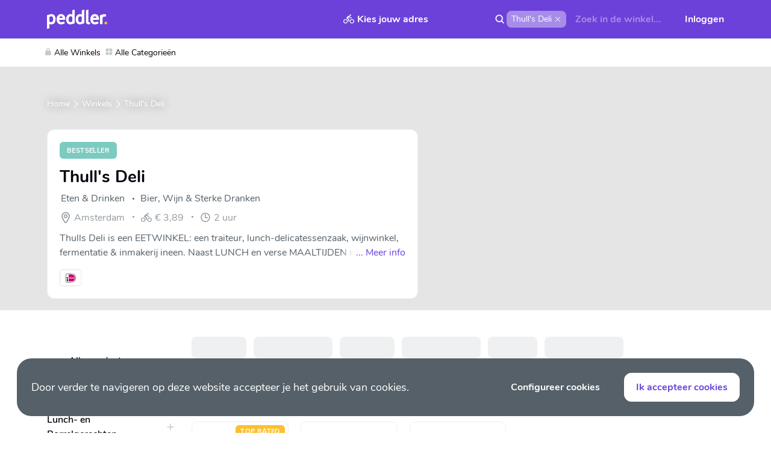

--- FILE ---
content_type: text/html; charset=utf-8
request_url: https://www.peddler.com/nl/store/thulls-deli/?category=thulls-tassen-a5
body_size: 34357
content:
<!DOCTYPE html><html lang="nl" dir="ltr" class="" data-reactroot=""><head><title>Thull&#x27;s Deli | Peddler</title><link rel="stylesheet" type="text/css" href="/css/5b5d42a5bbb5d6ca6713.css"/><link rel="stylesheet" type="text/css" href="/css/ab95e9af6e840e2c6ccd.css"/><link rel="stylesheet" type="text/css" href="/css/1d800fb21782419db294.css"/><link rel="stylesheet" type="text/css" href="/css/8aa30a23ca087d7757ef.css"/><link rel="stylesheet" type="text/css" href="/css/2bbd5ce60916f633ff36.css"/><link rel="stylesheet" type="text/css" href="/css/7da87c8bb7bd0b77cacf.css"/><script>var loadPJS=function(e,a){var n=document.createElement("script");n.src=e,n.onload=a,n.onreadystatechange=a,document.body.appendChild(n)};var fnLoadPJS = function(e,a){return function() {return loadPJS(e,a)}};</script><link rel="manifest" href="/manifest.json"/><meta charSet="utf-8"/><meta name="robots" content="all"/><meta name="author" content="Peddler B.V."/><meta http-equiv="x-ua-compatible" content="ie=edge"/><meta name="viewport" content="width=device-width, initial-scale=1.0, maximum-scale=1.0, user-scalable=no, viewport-fit=cover"/><meta name="application-name" content="Peddler"/><meta name="generator" content="PawJS"/><meta name="rating" content="General"/><meta name="mobile-web-app-capable" content="yes"/><meta name="theme-color" content="#FBF6F3"/><meta name="apple-mobile-web-app-capable" content="yes"/><meta name="apple-mobile-web-app-status-bar-style" content="#FBF6F3"/><meta name="apple-mobile-web-app-title" content="Peddler"/><meta name="msapplication-tooltip" content="Shop alles lokaal. Dezelfde dag bezorgd. Peddler is de online winkelstraat voor alles lokaal van biologisch boodschappen, tot cadeaus, speelgoed en nog veel meer."/><meta name="msapplication-starturl" content="/"/><meta name="msapplication-TileColor" content="#FBF6F3"/><meta name="renderer" content="webkit|ie-comp|ie-stand"/><meta name="full-screen" content="yes"/><meta name="title" content="Thull&#x27;s Deli"/><meta name="twitter:title" content="Thull&#x27;s Deli"/><meta property="og:title" content="Thull&#x27;s Deli"/><meta name="description" content="Thulls Deli is een EETWINKEL: een traiteur, lunch-delicatessenzaak, wijnwinkel, fermentatie &amp;amp; inmakerij ineen. Naast LUNCH en verse MAALTIJDEN maken we"/><meta name="twitter:description" content="Thulls Deli is een EETWINKEL: een traiteur, lunch-delicatessenzaak, wijnwinkel, fermentatie &amp;amp; inmakerij ineen. Naast LUNCH en verse MAALTIJDEN maken we ook onze eigen PICKLES en GEFERMENTEERDE gro"/><meta property="og:description" content="Thulls Deli is een EETWINKEL: een traiteur, lunch-delicatessenzaak, wijnwinkel, fermentatie &amp;amp; inmakerij ineen. Naast LUNCH en verse MAALTIJDEN maken we ook onze eigen PICKLES en GEFERMENTEERDE groente zoals ZUURKOOL en KIMCHI en zijn brouwer van WATERKEFIR en KOMBUCHA. ­"/><meta property="og:site_name" content="Peddler"/><meta itemProp="image" content="https://cdn.peddler.com/cdn-cgi/image/width=960,fit=contain,quality=85,format=auto/lokl/store/I5C-tMM3Rb8NRrZxm1-LR.jpg"/><meta name="twitter:image:src" content="https://cdn.peddler.com/cdn-cgi/image/width=960,fit=contain,quality=85,format=auto/lokl/store/I5C-tMM3Rb8NRrZxm1-LR.jpg"/><meta property="og:image" content="https://cdn.peddler.com/cdn-cgi/image/width=960,fit=contain,quality=85,format=auto/lokl/store/I5C-tMM3Rb8NRrZxm1-LR.jpg"/><meta name="twitter:card" content="summary_large_image"/><meta property="og:type" content="article"/><meta property="og:url" content="https://www.peddler.com/nl/store/thulls-deli/?category=thulls-tassen-a5"/><script type="text/javascript" id="__pawjs_preloaded">window.PAW_PRELOADED_DATA = [{}];</script><meta name="google" content="notranslate"/><meta name="theme-color" content="#6C41D9"/><meta name="theme-color" content="#6c41d9"/><meta name="p:domain_verify" content="a5286b7fa1d65a4c874280fba0a3ed27"/><link rel="apple-touch-icon" sizes="180x180" href="/images/67d51e685d35a916d96da47195557219-peddler-180.png"/><link rel="apple-touch-icon-precomposed" sizes="114x114" href="/images/9cfced858c9c17e414ff6982b848b43a-peddler-114.png"/><link rel="apple-touch-icon-precomposed" href="/images/67d51e685d35a916d96da47195557219-peddler-180.png"/><link rel="icon" type="image/png" sizes="32x32" href="/images/e983f1cccfde6e31d9a13d52cc9d1e20-peddler-32.png"/><link rel="icon" type="image/png" sizes="16x16" href="/images/bf11b056ad821558ceb4b9458eb8d816-peddler-16.png"/><link rel="shortcut icon" href="/images/e983f1cccfde6e31d9a13d52cc9d1e20-peddler-32.png"/><meta name="msapplication-TileColor" content="#6c41d9"/><script>!function(f,b,e,v,n,t,s)
{if(f.fbq)return;n=f.fbq=function(){n.callMethod?
n.callMethod.apply(n,arguments):n.queue.push(arguments)};
if(!f._fbq)f._fbq=n;n.push=n;n.loaded=!0;n.version='2.0';
n.queue=[];t=b.createElement(e);t.async=!0;
t.src=v;s=b.getElementsByTagName(e)[0];
s.parentNode.insertBefore(t,s)}(window,document,'script',
'https://connect.facebook.net/en_US/fbevents.js');
;
false</script><noscript><img height="1" width="1" src="https://www.facebook.com/tr?id=236878404417897&amp;ev=PageView&amp;noscript=1" class="d-block"/></noscript><script>(function(w,d,s,l,i){w[l]=w[l]||[];window.gtag = window.gtag || function () {w[l].push(arguments);};window.gtag('consent', 'default', { 'ad_storage': 'denied', 'analytics_storage': 'denied', 'wait_for_update': 2000});;w[l].push({'gtm.start':new Date().getTime(),event:'gtm.js'});var f=d.getElementsByTagName(s)[0],j=d.createElement(s),dl=l!='dataLayer'?'&l='+l:'';j.async=true;j.src='https://www.googletagmanager.com/gtm.js?id='+i+dl;f.parentNode.insertBefore(j,f);})(window,document,'script','dataLayer','GTM-P79TSXW');</script><script type="application/ld+json">{"@context":"http://schema.org/","@type":"Organization","name":"Peddler","legalName":"Peddler B.V.","url":"https://www.content.peddler.com/over-ons","logo":"https://cdn.peddler.com/lokaal/icon512.png","sameAs":["https://www.peddler.com/","https://www.facebook.com/peddlerdotcom/","https://twitter.com/peddle_it","https://www.instagram.com/peddler/","https://www.pinterest.com/peddlerdotcom/"],"location":{"@type":"Place","address":[{"@type":"PostalAddress","addressRegion":"Amsterdam","addressCountry":"The Netherlands","postalCode":"1066 EP","streetAddress":"John M. Keynesplein 46"}],"name":"Peddler B.V."}}</script><script type="application/ld+json">{"@context":"http://schema.org","@type":"WebSite","name":"Peddler","url":"https://www.peddler.com","sameAs":["https://www.peddler.com/","https://www.facebook.com/peddlerdotcom/","https://twitter.com/peddle_it","https://www.instagram.com/peddler/","https://www.pinterest.com/peddlerdotcom/"],"about":{"description":"Shop thousands of products from local stores with sustainable same-day delivery. Peddler the local marketplace for fresh groceries, toys, gifts, fashion and more.","@type":"Thing"},"author":{"@context":"http://schema.org/","@type":"Organization","name":"Peddler","legalName":"Peddler B.V.","url":"https://www.content.peddler.com/over-ons","logo":"https://cdn.peddler.com/lokaal/icon512.png","sameAs":["https://www.peddler.com/","https://www.facebook.com/peddlerdotcom/","https://twitter.com/peddle_it","https://www.instagram.com/peddler/","https://www.pinterest.com/peddlerdotcom/"],"location":{"@type":"Place","address":[{"@type":"PostalAddress","addressRegion":"Amsterdam","addressCountry":"The Netherlands","postalCode":"1066 EP","streetAddress":"John M. Keynesplein 46"}],"name":"Peddler B.V."}}}</script><meta name="apple-itunes-app" content="app-id=1279728059, app-argument=https://www.peddler.com/nl/store/thulls-deli/?category=thulls-tassen-a5"/><link rel="manifest" href="/manifest.json"/><link rel="canonical" href="https://www.peddler.com/"/><link rel="alternate" hrefLang="nl" href="https://www.peddler.com/nl/store/thulls-deli/?category=thulls-tassen-a5"/><link rel="alternate" hrefLang="en" href="https://www.peddler.com/en/store/thulls-deli/?category=thulls-tassen-a5"/></head><body class=""><div id="app"><div class="_2qYUC LjvsJ" id="site-top-nav"><div class="_20bC1"><div class="_38ISF"><div class="container"><div class="_11SqM"><div class="_3gHK-"><a class="_9BIjl" href="/nl/"><img src="/images/0429f2f9dd32ecadcf3f97a616d23c54-logo-white.svg" alt="Peddler"/></a></div><div class="_2p11k"><button type="button" class="_1M0bH _22pt5 _1YF6i"><img src="/images/68a77fefab2f5b7b12ae986dae41e7db-cycle.svg" alt="Delivery"/><span class="text-truncate _2UO0D _1HsD1">Kies jouw adres</span><span class="text-truncate _2BVzl _1HsD1">Bezorg naar</span><span class="AKw7G"><img src="/images/9df10968504418b791d1f8e315fb0cb0-down-arrow.svg" alt="Delivery" class="ciW6j"/></span></button></div><div class="U9WHJ"><form autoComplete="off" class="_2zCpC _1lFka _3rA4P" action="/search"><div class="_1UYpZ"><span class="_1TLbK text-truncate">Thull&#x27;s Deli</span><button type="button" class="_1M0bH _22pt5 _3Q1Zp"><img src="/images/ef0c24ae11103482ca736f80712bd571-close.svg" alt="Clear" class="_2QbY5"/></button></div><div class="_1u5VQ _3Uksb _3s7TZ _1MDD8 _1ZY_O _1CLd_ X6uKO"><input type="search" value="" name="q" class="buFGB" placeholder="Zoek in de winkel..." id="autocomplete-search"/><button type="button" class="_1M0bH _2cGZK _22pt5"><img src="/images/e9794a684819961b917ad0c86293f6aa-white-clear.svg" alt="Clear" class="XcFFc"/></button><button type="button" class="_1M0bH _26Crn _22pt5"><svg class="XcFFc" viewBox="0 0 17 17"><use xlink:href="/images/d00f12c0ef89e6ff67cccafcb5f0f1e1-search.svg#img"></use></svg></button></div></form><div><button type="button" class="_1M0bH _22pt5 _1ZcRn _10ljI"><img src="/images/872c721bef32a620e4bf0f33b72f0eb3-mobile-avatar.svg" alt="Avatar" class="_15AaQ _3FtCp"/><span class="_17nvr">Inloggen</span></button></div></div></div></div><div id="categories-mega-menu" class="_1SaKd"><div class="_1YpCm container"><ul class="_1xH1J _1kVf_"><li id="stores-menu-item"><a class="gV-7B" href="/nl/store-category/"><svg class="_3MnpD" viewBox="0 0 12 12"><use xlink:href="/images/15aa9de5ab66717d95f7f9942bdf5683-bag.svg#img"></use></svg>Alle Winkels</a></li><li id="categories-menu-item"><span class="gV-7B"><svg class="_3MnpD" viewBox="0 0 12 12"><use xlink:href="/images/0aab39222e2ddd41dd30da73c74958ec-cat.svg#img"></use></svg>Alle Categorieën</span></li></ul></div></div></div></div></div><div class="_13bjf"><div class="_1iA6H"><a class="_345JR" href="/nl/"><img src="/images/5b987eb7aa7aee05c01036832b57105d-logo.svg" alt="Peddler"/></a><button type="button" class="_1M0bH _22pt5"><img src="/images/aaf02f130e0782d4ec077ed100b2aa7c-close.svg" alt="Close" class="_3I97f"/></button></div><div class="_1MeEn"><div class="_8zYDR"><div class="_36kxr"><button type="button" class="_1M0bH LnLuD _35zx9">Inloggen</button></div><div class="_36kxr"><button type="button" class="_1M0bH LnLuD _35zx9 _1DWSu">Registreer</button></div></div><div class="_1wSaB"><a class="_3NEfA" href="/nl/faq/">FAQ</a><a class="_3NEfA" href="/nl/same-day-bezorgservice/">Bezorgservice</a><a class="_3NEfA" href="/nl/register-your-store/">Registreer je winkel</a><a href="https://peddler.recruitee.com/o/e-bike-delivery-driver" target="_blank" rel="noreferrer noopener" class="_3NEfA">Koeriers gezocht!</a><a href="https://peddler.recruitee.com/careers" target="_blank" rel="noreferrer noopener" class="_3NEfA">Vacatures</a><a class="_3NEfA" href="/nl/about-us/">Over ons</a><a href="https://www.peddler.express/" target="_blank" rel="noreferrer noopener" class="_3NEfA">Peddler Express</a><a class="_3NEfA" href="/nl/">Help</a><div class="_3NEfA"><a href="/en/store/thulls-deli/?category=thulls-tassen-a5" class="_2MzRw">EN</a> | <a href="/nl/store/thulls-deli/?category=thulls-tassen-a5" class="_2MzRw">NL</a></div></div></div></div><div id="cart-box-wrapper" class=""></div><div class="_5016p"><div class="_2X7W2 _3gLK6"><div class="_1Slu4"><div class="_2YRW0"><noscript><img class="_3rNkP _3i25U" srcset="https://cdn.peddler.com/cdn-cgi/image/width=320,fit=contain,quality=85,format=auto/lokl/store/I5C-tMM3Rb8NRrZxm1-LR.jpg 320w,https://cdn.peddler.com/cdn-cgi/image/width=640,fit=contain,quality=85,format=auto/lokl/store/I5C-tMM3Rb8NRrZxm1-LR.jpg 640w,https://cdn.peddler.com/cdn-cgi/image/width=960,fit=contain,quality=85,format=auto/lokl/store/I5C-tMM3Rb8NRrZxm1-LR.jpg 960w,https://cdn.peddler.com/cdn-cgi/image/width=1280,fit=contain,quality=85,format=auto/lokl/store/I5C-tMM3Rb8NRrZxm1-LR.jpg 1280w,https://cdn.peddler.com/cdn-cgi/image/width=1440,fit=contain,quality=85,format=auto/lokl/store/I5C-tMM3Rb8NRrZxm1-LR.jpg 1440w,https://cdn.peddler.com/cdn-cgi/image/width=1920,fit=contain,quality=85,format=auto/lokl/store/I5C-tMM3Rb8NRrZxm1-LR.jpg 1920w" sizes="100vw" alt="Thull's Deli" src="https://cdn.peddler.com/cdn-cgi/image/width=960,fit=contain,quality=85,format=auto/lokl/store/I5C-tMM3Rb8NRrZxm1-LR.jpg"></noscript></div></div><div class="_1KP8m container"><div class="_2gX3m"><div class="IGREp"><a class="_1M0bH _25N4s _3RBRU _22pt5" type="button" href="/nl/"><img src="/images/4de53869746612b5444fa2cb918a15ec-left-arrow.svg" alt="Back"/></a></div><div class="_3dEjM"><a class="_1M0bH _25N4s _3RBRU _22pt5" type="button" href="/nl/"><img src="/images/ec3215233cb51e2e50f29becc26414ff-filter.svg" alt="Search"/></a></div></div><div class="_1JFWR"><section class="_3PGp- _3H9IX"><div class="container"><ol class="_2DfcB pS4E5 _2KNuc"><li class="bdL4U"><a class="_13_vX" href="/nl/">Home</a></li><li class="bdL4U"><a class="_13_vX" href="/nl/store-category/">Winkels</a></li><li class="bdL4U"><span class="_13_vX">Thull&#x27;s Deli</span></li></ol></div><script type="application/ld+json">{"@context":"https://schema.org","@type":"BreadcrumbList","itemListElement":[{"@type":"ListItem","position":1,"name":"Home","item":"https://www.peddler.com/nl/"},{"@type":"ListItem","position":2,"name":"Winkels","item":"https://www.peddler.com/nl/store-category/"},{"@type":"ListItem","position":3,"name":"Thull's Deli","item":"https://www.peddler.com/nl/"}]}</script></section></div><div class="OfDcf"><div class="E_Fgo _3hopT"><div class="_2s6ha _1v6kI"><div class="_1zZO2 DH60X _2X2tO">Bestseller</div></div><div class="ucZUw"><div><div class="_1qbzb"><h3 class="_3zZEA _3HEBK">Thull&#x27;s Deli</h3><div class="_2zbNe _2OqKD"><span class="_20h3g text-truncate">Eten &amp; Drinken</span><span class="_20h3g text-truncate">Bier, Wijn &amp; Sterke Dranken</span></div></div></div><div class="_2xO1d"><div class="_20h3g _3hA4Z"><img src="/images/877489e696cb4a5a0d1c7c35c3ae4cbe-pin.svg" alt="Pin" class="_2AiCv"/><span class="_3UxnF">Amsterdam</span></div><div class="_20h3g _3hA4Z"><img src="/images/30ff0e27bffa6f710d3b28e1252c83ae-cycle.svg" alt="Cycle" class="_2AiCv"/><span class="_3UxnF">€ 3,89</span></div><div class="_20h3g _3hA4Z"><img src="/images/fa947940baedfda13b3958093b216fc6-time.svg" alt="Time" class="_2AiCv"/><span class="_3UxnF">2 uur</span></div></div><div class="_1gDNL"><div class="_2E6d6"><p class="_16JDo">Thulls Deli is een EETWINKEL: een traiteur, lunch-delicatessenzaak, wijnwinkel, fermentatie &amp; inmakerij ineen. Naast LUNCH en verse MAALTIJDEN maken we ook onze eigen PICKLES en GEFERMENTEERDE groente zoals ZUURKOOL en KIMCHI en zijn brouwer van WATERKEFIR en KOMBUCHA. ­</p><a class="_1M0bH _3XOO4 _22pt5 _3Q1Zp _1GOBX" type="button" href="/nl/store-details/thulls-deli/">... <!-- -->Meer info</a></div><div class="R8JDf"><div class="_1Q12g"><span class="nSFkd"><img src="https://www.mollie.com/external/icons/payment-methods/ideal.svg" alt="ideal"/></span></div></div></div></div></div></div></div></div><div class="container rAm0o _20SwX"><div name="StoreContent"></div><div class="_17wpD _1iN3K _1rLez sticky-header"><div class="container"><div class="_1IQ2z"><a class="_1M0bH elrna _22pt5" type="button" href="/nl/"><img src="/images/3c776e9db080eec390cfa213db07dbfb-arrow.svg" alt="filter"/></a><form autoComplete="off" action="/store/" method="GET" class="e5l-a _1MZ6Z"><div class="_1u5VQ _1ZY_O _1CLd_ X6uKO"><input type="search" value="" class="buFGB" placeholder="Zoek in Thull&#x27;s Deli" id="store-autocomplete-mobile-search"/><button type="button" class="_1M0bH _26Crn _22pt5"><svg class="XcFFc" viewBox="0 0 17 17"><use xlink:href="/images/d00f12c0ef89e6ff67cccafcb5f0f1e1-search.svg#img"></use></svg></button></div></form><button type="button" class="_1M0bH QOhwL _22pt5"><img src="/images/646696dd01c2df2666e4769f029709dd-filter.svg" alt="filter"/></button></div><button type="button" class="_1M0bH _1LIsJ _2RRq2 _3onYn UT3nH _3aOdT _35zx9">Categorieën</button></div></div><div class="_1ETYS"><div class="_3Jgv_ _3gLK6"><div class="_359i9"><div class="_3m4Xt"><div class="_1i39o"><a class="_1M0bH _2urTz _22pt5" type="button" href="/nl/store/thulls-deli/"><div class="_2YRW0"><noscript><img class="_1G_as _2Jm18 _3rNkP _3i25U" srcset="" sizes="" alt="Alle producten" src="/images/f3b7e2113f85af6f2073dbf2c04672ba-all-cat.png"></noscript></div><span class="Q_Llp mb-0">Alle producten</span></a><div class="_2pXjS" id="retail_a0"><a class="_1M0bH _2urTz _22pt5" type="button" href="/nl/store/thulls-deli/?category=wijn-en-ciders-a0"><span class="Q_Llp mb-0">Wijn en Ciders</span><span class="_3Lqdv btn btn-link"><span></span></span></a></div><div class="_2pXjS" id="retail_a1"><a class="_1M0bH _2urTz _22pt5" type="button" href="/nl/store/thulls-deli/?category=lunch-en-borrelgerechten-a1"><span class="Q_Llp mb-0">Lunch- en Borrelgerechten</span><span class="_3Lqdv btn btn-link"><span></span></span></a></div><div class="_2pXjS" id="retail_a2"><a class="_1M0bH _2urTz _22pt5" type="button" href="/nl/store/thulls-deli/?category=thulls-producten-a2"><span class="Q_Llp mb-0">Thull&#x27;s Producten</span><span class="_3Lqdv btn btn-link"><span></span></span></a></div><div class="_2pXjS" id="retail_a3"><a class="_1M0bH _2urTz _22pt5" type="button" href="/nl/store/thulls-deli/?category=maaltijd-a3"><span class="Q_Llp mb-0">Maaltijd</span></a></div><div class="_2pXjS" id="retail_a4"><a class="_1M0bH _2urTz _22pt5" type="button" href="/nl/store/thulls-deli/?category=dessert-and-zoet-a4"><span class="Q_Llp mb-0">Dessert &amp; Zoet</span></a></div><div class="_2pXjS" id="retail_a5"><a class="_1M0bH _2urTz _22pt5 C076Y" type="button" href="/nl/store/thulls-deli/?category=thulls-tassen-a5"><span class="Q_Llp mb-0">Thull&#x27;s Tassen</span></a></div><div class="_2pXjS" id="retail_a6"><a class="_1M0bH _2urTz _22pt5" type="button" href="/nl/store/thulls-deli/?category=salades-and-bijgerechten-a6"><span class="Q_Llp mb-0">Salades &amp; Bijgerechten</span></a></div></div></div></div></div><div class="_1k5ec"><div class="UqLGj _359i9"><div class="_3mUkZ"><section class="_1HnRM"><div class="container"><div class="_3vtIR"><div class="_34MZ6"><div class="_3vaDz _3YF_R"><input type="checkbox" id="page.categoryDetails.topRated" name="store-products-static-filters"/><label for="page.categoryDetails.topRated" class="_1BswK">Top Rated</label></div><div class="_3vaDz _3YF_R _3DU8P _3xvIn"><input type="checkbox" id="toggleModalInput" name="toggleModalInput"/><label for="toggleModalInput" class="_1BswK">Meer filters<svg class="_1xFPw" viewBox="0 0 16 10"><use xlink:href="/images/355038439e0970d4540ddc4c3cd4b472-filter.svg#img"></use></svg></label></div></div><div class="_2AnDo"><div id="sort-dropdown-box" class="_2gT-H"><button type="button" class="_1M0bH _3sWpN" id="sort-dropdown-box-btn">Sorteer op: <span>Aanbevolen</span></button><ul id="sort-dropdown-box-ul" class="_1qm7M"><li class="_2WCCo"><span class="_1b0b-">Aanbevolen</span></li><li class=""><span class="_1b0b-">Naam</span></li><li class=""><span class="_1b0b-">Badges</span></li><li class=""><span class="_1b0b-">Likes</span></li><li class=""><span class="_1b0b-">Beschikbaarheid</span></li><li class=""><span class="_1b0b-">Prijs: laag naar hoog</span></li><li class=""><span class="_1b0b-">Prijs: hoog naar laag</span></li></ul></div></div></div></div></section></div></div><div><div class="_2gX3m"></div><div id="store-product-list"><div class="_3JQuO"><h3>Thull&#x27;s Tassen</h3></div><section class="_3ssUI"><div><div class=""><div class="_1_OFv Rr0Py _1M7qK"><div class="_2VtTt EeAFx _3UUz_" name="infinite-scroll-target-0" data-page="1"><div class="_18-DA"><div><div class="CJTv0"><a class="_2V9ju" href="/nl/product/de-deli-tas-7hgU-6Mryr/"><div class="_2YRW0"><noscript><img class="_3rNkP _3i25U" srcset="" sizes="" alt="De DELI TAS" src="https://cdn.peddler.com/cdn-cgi/image/width=320,fit=contain,quality=85,format=auto/lokl/product/yhb2IbMT4inWSJ3cuMk9J.jpg"></noscript></div></a><div class="wOjOE"><div class="_2zoaj"><input type="checkbox" id="card_7hgU-6Mryr" name="wish"/><label for="card_7hgU-6Mryr" class="_3Na-G"></label></div></div><span class="_122tm"><div class="_1zZO2 LuVm5">Top rated</div></span></div><div class="fkfRG"><p class="_1TPia"><a class="text-truncate" href="/nl/store/thulls-deli/">Thull&#x27;s Deli</a></p><h4 class="fJvis"><a href="/nl/product/de-deli-tas-7hgU-6Mryr/">De DELI TAS</a></h4></div></div><div class="z77yJ"><div class=""><span class="_22JJL">€ 54,50</span></div><div><button type="button" class="_1M0bH _2og-i EaNZB"><img src="/images/fd0f7ad110a580b621a22a12c80a1b9a-cart.svg" alt="cart" class="_3EF-g"/><img src="/images/d63e07c97033c548599410dda7d9f579-plus.svg" alt="Add" class="_5Tg8A"/></button></div></div></div></div><div class="_2VtTt EeAFx _3UUz_" name="infinite-scroll-target-1" data-page="1"><div class="_18-DA"><div><div class="CJTv0"><a class="_2V9ju" href="/nl/product/de-thulls-tas-dNemXM1LNb/"><div class="_2YRW0"><noscript><img class="_3rNkP _3i25U" srcset="" sizes="" alt="De THULL'S TAS" src="https://cdn.peddler.com/cdn-cgi/image/width=320,fit=contain,quality=85,format=auto/lokl/product/awonO-lLQVEQbW_mm5MTX.jpg"></noscript></div></a><div class="wOjOE"><div class="_2zoaj"><input type="checkbox" id="card_dNemXM1LNb" name="wish"/><label for="card_dNemXM1LNb" class="_3Na-G"></label></div></div></div><div class="fkfRG"><p class="_1TPia"><a class="text-truncate" href="/nl/store/thulls-deli/">Thull&#x27;s Deli</a></p><h4 class="fJvis"><a href="/nl/product/de-thulls-tas-dNemXM1LNb/">De THULL&#x27;S TAS</a></h4></div></div><div class="z77yJ"><div class=""><span class="_22JJL">€ 52,50</span></div><div><button type="button" class="_1M0bH _2og-i EaNZB"><img src="/images/fd0f7ad110a580b621a22a12c80a1b9a-cart.svg" alt="cart" class="_3EF-g"/><img src="/images/d63e07c97033c548599410dda7d9f579-plus.svg" alt="Add" class="_5Tg8A"/></button></div></div></div></div><div class="_2VtTt EeAFx _3UUz_" name="infinite-scroll-target-2" data-page="1"><div class="_18-DA"><div><div class="CJTv0"><a class="_2V9ju" href="/nl/product/de-deli-tas-vega-N45FUmHoq3/"><div class="_2YRW0"><noscript><img class="_3rNkP _3i25U" srcset="" sizes="" alt="De DELI TAS Vega" src="https://cdn.peddler.com/cdn-cgi/image/width=320,fit=contain,quality=85,format=auto/lokl/product/HgM081OSCaFRReeyJJ8zb.jpg"></noscript></div></a><div class="wOjOE"><div class="_2zoaj"><input type="checkbox" id="card_N45FUmHoq3" name="wish"/><label for="card_N45FUmHoq3" class="_3Na-G"></label></div></div></div><div class="fkfRG"><p class="_1TPia"><a class="text-truncate" href="/nl/store/thulls-deli/">Thull&#x27;s Deli</a></p><h4 class="fJvis"><a href="/nl/product/de-deli-tas-vega-N45FUmHoq3/">De DELI TAS Vega</a></h4></div></div><div class="z77yJ"><div class=""><span class="_22JJL">€ 54,50</span></div><div><button type="button" class="_1M0bH _2og-i EaNZB"><img src="/images/fd0f7ad110a580b621a22a12c80a1b9a-cart.svg" alt="cart" class="_3EF-g"/><img src="/images/d63e07c97033c548599410dda7d9f579-plus.svg" alt="Add" class="_5Tg8A"/></button></div></div></div></div></div></div></div></section></div></div></div></div></div></div><div class="_2ansL"><div class="_1rtyQ min-h-inherit"></div><div class="_2XoxW footer-pos"><div class="container"><div class="_2_BaY"><div class="_3fLuN"><div><a class="_3CFtP" href="/nl/"><img src="/images/5b987eb7aa7aee05c01036832b57105d-logo.svg" alt="Peddler"/></a><div class="_3uujn"><a href="https://www.mollie.com/nl" target="_blank" rel="noreferrer noopener" class="_3HlNM"><img src="/images/aa513383070d4fb21821f09a63a734bd-mollie.svg" alt="Peddler"/></a><span class="_3HlNM"><img src="/images/3342a7854ed78c1da07042c02e4e588c-mastercard.svg" alt="Peddler"/></span><span class="_3HlNM"><img src="/images/d9a25db8d057d1bcd82939cf85e187c6-visa.svg" alt="Peddler"/></span><span class="_3HlNM"><img src="/images/8375953db19383060ea249d0b34e3154-ideal.svg" alt="Peddler"/></span><span class="_3HlNM"><img src="/images/f364fbaa9aa2be9d6cf8002db12a3702-nix.svg" alt="Peddler"/></span></div></div><div class="_1DZQh"><div class="_3COCc"><div class="_18ig5 h6">Handige links</div><a class="_3WAAB" href="/nl/same-day-bezorgservice/">Bezorgservice</a><a class="_3WAAB" href="/nl/register-your-store/">Registreer je winkel</a><a href="https://peddler.recruitee.com/o/e-bike-delivery-driver" target="_blank" rel="noreferrer noopener" class="_3WAAB">Koeriers gezocht!</a><a href="https://peddler.recruitee.com/careers" target="_blank" rel="noreferrer noopener" class="_3WAAB">Vacatures</a><a class="_3WAAB" href="/nl/faq/">FAQ consumenten</a><a class="_3WAAB" href="/nl/faq-retailers/">FAQ winkeliers</a><a class="_3WAAB" href="/nl/about-us/">Over ons</a><a href="https://www.peddler.express/" target="_blank" rel="noreferrer noopener" class="_3WAAB">Peddler Express</a><a class="_3WAAB" href="/nl/terms-and-conditions/">Algemene voorwaarden</a><a class="_3WAAB" href="/nl/privacy-policy/">Privacy beleid</a></div><div class="_3COCc"><div class="_18ig5 h6">Waar vind je ons</div><a class="_3WAAB _3kqDc" href="/nl/amsterdam/">Amsterdam</a><a class="_3WAAB _3kqDc" href="/nl/den_haag/">Den Haag</a><a class="_3WAAB _3kqDc" href="/nl/utrecht/">Utrecht</a><a class="_3WAAB _3kqDc" href="/nl/rotterdam/">Rotterdam</a></div></div></div><div class="_26yqc"><a href="https://www.instagram.com/peddler/" target="_blank" rel="noreferrer noopener" class="_2qQBZ"><img src="/images/9c58d72475a25eec89481140fd66c691-instagram.svg" alt="Instagram"/></a></div></div><div class="_14A-N _3gfjU"><p class="mF853">© 2026 Peddler® B.V. Alle rechten voorbehouden.</p><div><a href="/nl/store/thulls-deli/?category=thulls-tassen-a5" class="ZNBGC">NL</a> | <a href="/en/store/thulls-deli/?category=thulls-tassen-a5" class="ZNBGC">EN</a></div></div></div></div></div><div class="_101wb bottom-nav-min-h-box"></div><div id="bottom-nav" class="_1Hdeo"><div class="container"><ul class="_2ZjfK"><li class="_1KUDl"><a class="" href="/nl/"><svg class="_2Mljg" viewBox="0 0 24 24"><use xlink:href="/images/71a7645a6e9d544054566ff4cfc74e16-home.svg#img"></use></svg><span class="hiEl6">Home</span></a></li><li class="_1KUDl"><a class="" href="/nl/store-category/"><svg class="_2Mljg" viewBox="0 0 24 24"><use xlink:href="/images/b414deb28f1b31f62a044a2f4bfbbcc5-bag.svg#img"></use></svg><span class="hiEl6">Winkels</span></a></li><li class="_1KUDl"><a class="" href="/nl/categories/"><svg class="_2Mljg" viewBox="0 0 24 24"><use xlink:href="/images/d991476aa49e0463ac377a89e6d574bd-product.svg#img"></use></svg><span class="hiEl6">Categorieën</span></a></li><li class="_1KUDl"><a class="_1rKfK" href="/nl/s/?store=thulls-deli"><svg class="_2Mljg" viewBox="0 0 24 24"><use xlink:href="/images/3c2bfa043d8db7b5463289a01103b40f-search.svg#img"></use></svg><span class="hiEl6">Zoek</span></a></li><li class="_1KUDl"><a class="" href="/nl/cart/"><svg class="_2Mljg" viewBox="0 0 24 24"><use xlink:href="/images/95673ac36d320c8ba3ddc413b9dfbc4c-cart.svg#img"></use></svg><span class="hiEl6">Mandje</span></a></li></ul></div></div><div class="_2Xi8h"></div><div class="_1MJ9R header-scroll"><div class="_36-ZI"><div class="_2_t9z jBPYB"><div class="fF8wM"><button type="button" class="_1M0bH _3wwAE"><svg class="_2wDWa" viewBox="0 0 18 18"><use xlink:href="/images/e01fa481ab5b8b6a49b9bbed7419fb14-clear.svg#img"></use></svg></button></div><div class="_2sEPI"><h3 class="_2dJVC"><span class="_3m8Mh">Filter &amp; sorteer</span><span class="hUkcp">Filter</span></h3></div><div class="_3Faok _2gJ7m"><div class="_3_bNa _6uTDC"><button type="button" class="_1M0bH _1JcaE _1M0bH _22pt5">Attributen<!-- --> </button><div class="_2JZTE _19oRD"><div><div class="_1m9QM"><div class="_1UriP"><div class="_3NnQB mSqev"><input type="checkbox" id="category-products-badges-filter-T" name="category-products-badges-filter" autoComplete="off"/><label for="category-products-badges-filter-T" class="_3Na-G"><span class="_23J3I"><span class="text-16">Top Rated</span></span></label></div></div></div></div></div></div><div class=""><button type="button" class="_1M0bH _1JcaE _1M0bH _22pt5">Merken<!-- --> </button><div class="_2JZTE"><div><div class="_1u5VQ _1ZY_O _1CLd_ X6uKO"><input type="search" value="" class="buFGB" placeholder="Zoek merken"/><button type="button" class="_1M0bH _26Crn _22pt5"><svg class="XcFFc" viewBox="0 0 17 17"><use xlink:href="/images/d00f12c0ef89e6ff67cccafcb5f0f1e1-search.svg#img"></use></svg></button></div><div class="_1m9QM"><div class="_1UriP"><div class="_3NnQB mSqev"><input type="checkbox" id="category-products-brands-filter-LTB_rB8TNhi" name="category-products-brands-filter" autoComplete="off"/><label for="category-products-brands-filter-LTB_rB8TNhi" class="_3Na-G"><span class="_23J3I"><span class="text-16">Thull&#x27;s</span></span></label></div></div></div></div></div></div><div class=""><button type="button" class="_1M0bH _1JcaE _1M0bH _22pt5">Prijs<!-- --> </button><div class="_2JZTE _19oRD"><div class="_1m9QM"><div class="_1UriP"><div class="_2Iyn6 mSqev _3X11j"><input type="radio" id="category-store-products-sort-50-100" name="category-store-products-prices"/><label for="category-store-products-sort-50-100" class="_2h2SR"><span class="_23J3I"><span class="text-16">€ 50<!-- --> - <!-- -->€ 100</span></span></label></div></div></div></div></div><div class="_2SoXF"><button type="button" class="_1M0bH _1JcaE _1M0bH _22pt5">Sorteer</button><div class="_2JZTE _19oRD"><div class="_1m9QM"><div class="_1UriP"><div class="_2Iyn6 mSqev _3X11j"><input type="radio" id="category-products-sort-recommended" name="category-products-sort" checked=""/><label for="category-products-sort-recommended" class="_2h2SR"><span class="_23J3I"><span class="text-16">Aanbevolen</span></span></label></div></div><div class="_1UriP"><div class="_2Iyn6 mSqev _3X11j"><input type="radio" id="category-products-sort-name" name="category-products-sort"/><label for="category-products-sort-name" class="_2h2SR"><span class="_23J3I"><span class="text-16">Naam</span></span></label></div></div><div class="_1UriP"><div class="_2Iyn6 mSqev _3X11j"><input type="radio" id="category-products-sort-badges" name="category-products-sort"/><label for="category-products-sort-badges" class="_2h2SR"><span class="_23J3I"><span class="text-16">Badges</span></span></label></div></div><div class="_1UriP"><div class="_2Iyn6 mSqev _3X11j"><input type="radio" id="category-products-sort-likes" name="category-products-sort"/><label for="category-products-sort-likes" class="_2h2SR"><span class="_23J3I"><span class="text-16">Likes</span></span></label></div></div><div class="_1UriP"><div class="_2Iyn6 mSqev _3X11j"><input type="radio" id="category-products-sort-availability" name="category-products-sort"/><label for="category-products-sort-availability" class="_2h2SR"><span class="_23J3I"><span class="text-16">Beschikbaarheid</span></span></label></div></div><div class="_1UriP"><div class="_2Iyn6 mSqev _3X11j"><input type="radio" id="category-products-sort-priceLow" name="category-products-sort"/><label for="category-products-sort-priceLow" class="_2h2SR"><span class="_23J3I"><span class="text-16">Prijs: laag naar hoog</span></span></label></div></div><div class="_1UriP"><div class="_2Iyn6 mSqev _3X11j"><input type="radio" id="category-products-sort-priceHigh" name="category-products-sort"/><label for="category-products-sort-priceHigh" class="_2h2SR"><span class="_23J3I"><span class="text-16">Prijs: hoog naar laag</span></span></label></div></div></div></div></div></div><div class="_2d0da _1NxPc"><div class="CuZhT"><div class="b5i_v"><button disabled="" type="button" class="_1M0bH _1mzXe _1M0bH _22pt5">Wis</button></div><div class="b5i_v"><button type="button" class="_1M0bH _3h1pk">Toon<!-- --> </button></div></div></div></div></div></div><div class="_2Xi8h"></div><div class="_1MJ9R _2PtVp _1pb38 _34aPs _1or1u"><div class="_36-ZI"><div class="_2_t9z"><div class="fF8wM"><button type="button" class="_1M0bH _3wwAE"><svg class="_2wDWa" viewBox="0 0 18 18"><use xlink:href="/images/e01fa481ab5b8b6a49b9bbed7419fb14-clear.svg#img"></use></svg></button></div><div class="_2sEPI"><h3 class="D2w3n tetx-truncate">Alle categorieën</h3></div><div class="_3Faok"><div class="_2tpF-"><div class=""><a class="_1M0bH _2urTz _22pt5" type="button" href="/nl/store/thulls-deli/"><div class="_2YRW0"><noscript><img class="_1G_as _2Jm18 _3rNkP _3i25U" srcset="" sizes="" alt="Alle producten" src="/images/f3b7e2113f85af6f2073dbf2c04672ba-all-cat.png"></noscript></div><span class="Q_Llp mb-0">Alle producten</span></a><div class="_2pXjS" id="retail_a0"><a class="_1M0bH _2urTz _22pt5" type="button" href="/nl/store/thulls-deli/?category=wijn-en-ciders-a0"><span class="Q_Llp mb-0">Wijn en Ciders</span><span class="_3Lqdv btn btn-link"><span></span></span></a></div><div class="_2pXjS" id="retail_a1"><a class="_1M0bH _2urTz _22pt5" type="button" href="/nl/store/thulls-deli/?category=lunch-en-borrelgerechten-a1"><span class="Q_Llp mb-0">Lunch- en Borrelgerechten</span><span class="_3Lqdv btn btn-link"><span></span></span></a></div><div class="_2pXjS" id="retail_a2"><a class="_1M0bH _2urTz _22pt5" type="button" href="/nl/store/thulls-deli/?category=thulls-producten-a2"><span class="Q_Llp mb-0">Thull&#x27;s Producten</span><span class="_3Lqdv btn btn-link"><span></span></span></a></div><div class="_2pXjS" id="retail_a3"><a class="_1M0bH _2urTz _22pt5" type="button" href="/nl/store/thulls-deli/?category=maaltijd-a3"><span class="Q_Llp mb-0">Maaltijd</span></a></div><div class="_2pXjS" id="retail_a4"><a class="_1M0bH _2urTz _22pt5" type="button" href="/nl/store/thulls-deli/?category=dessert-and-zoet-a4"><span class="Q_Llp mb-0">Dessert &amp; Zoet</span></a></div><div class="_2pXjS" id="retail_a5"><a class="_1M0bH _2urTz _22pt5 C076Y" type="button" href="/nl/store/thulls-deli/?category=thulls-tassen-a5"><span class="Q_Llp mb-0">Thull&#x27;s Tassen</span></a></div><div class="_2pXjS" id="retail_a6"><a class="_1M0bH _2urTz _22pt5" type="button" href="/nl/store/thulls-deli/?category=salades-and-bijgerechten-a6"><span class="Q_Llp mb-0">Salades &amp; Bijgerechten</span></a></div></div></div></div></div></div></div><div class="_14v3u"><div class="_3dWUJ"><p class="_3lLYU">Door verder te navigeren op deze website accepteer je het gebruik van cookies.</p><div class="_25fZz"><button type="button" class="_1M0bH _18WxW _22pt5 _1ZcRn">Configureer cookies</button><button type="button" class="_1M0bH _3ehX_">Ik accepteer cookies</button></div></div></div><div class="_2Xi8h" style="z-index:9999"></div><div class="_1MJ9R _22E27" style="z-index:9999"><div class="_36-ZI"><div class="_2_t9z"><div class="fF8wM"><button type="button" class="_1M0bH _3wwAE"><svg class="_2wDWa" viewBox="0 0 18 18"><use xlink:href="/images/e01fa481ab5b8b6a49b9bbed7419fb14-clear.svg#img"></use></svg></button></div><div class="_2sEPI _3Ow7M"><h3 class="_1g2sm">Privacy &amp; Cookie instellingen</h3></div><div class="_3Faok _12QKB"><div class="LmC6w"><div class="_3LWXW"><div class="vrqsk _3u_aV">Privacy Voorkeuren</div><div class="vrqsk">Noodzakelijke cookies</div><div class="vrqsk">Analytics-cookies</div><div class="vrqsk">Inhouds- en advertentiecookies</div></div><div class="_1kgCB"><div class="_2353N"><div><div class="_3slaq"><h4 class="mb-0">Uw privacy</h4><p class="_31qxo">Altijd actief</p></div><div><p>Wanneer u een website bezoekt, kan de site informatie in uw browser opslaan, vaak wordt dit gedaan in de vorm van cookies. Deze informatie kan over u, uw voorkeuren of uw apparaat gaan en wordt meestal gebruikt om de site te laten werken zoals u verwacht. De informatie identificeert u meestal niet direct, maar het kan u een persoonlijkere webervaring geven.</p><p>Omdat we uw recht op privacy respecteren, kunt u ervoor kiezen om sommige soorten cookies niet toe te staan. Klik op de verschillende categoriekoppen voor meer informatie en om onze standaardinstellingen te wijzigen. Het blokkeren van sommige soorten cookies kan echter van invloed zijn op uw ervaring met de site en de services die we kunnen bieden.</p></div></div></div></div></div></div><div class="_2d0da _3uyRa"><button type="button" class="_1M0bH _35zx9">Instellingen Opslaan</button></div></div></div></div><div class="_2Xi8h" style="z-index:10000"></div><div class="_1MJ9R bTmXS _2g5a0" style="z-index:10000"><div class="_36-ZI"><div class="_2_t9z _3S7X4"><div class="fF8wM"><button type="button" class="_1M0bH _3wwAE"><svg class="_2wDWa" viewBox="0 0 18 18"><use xlink:href="/images/e01fa481ab5b8b6a49b9bbed7419fb14-clear.svg#img"></use></svg></button></div><div class="_3Faok"><div class="Srcfr"><h3 class="_26cV9">Weet je zeker dat je het artikel wilt verwijderen?</h3><div class="_1bjJ7"><button type="button" class="_1M0bH _35zx9 _201CE">Verwijder artikel</button></div><button type="button" class="_1M0bH _22pt5 _3BdAz">Annuleer</button></div></div></div></div></div><div class="_2Xi8h" style="z-index:10000"></div><div class="_1MJ9R bTmXS _2g5a0" style="z-index:10000"><div class="_36-ZI"><div class="_2_t9z _3S7X4"><div class="fF8wM"><button type="button" class="_1M0bH _3wwAE"><svg class="_2wDWa" viewBox="0 0 18 18"><use xlink:href="/images/e01fa481ab5b8b6a49b9bbed7419fb14-clear.svg#img"></use></svg></button></div><div class="_3Faok"><div class="Srcfr"><h3 class="_26cV9">Weet je zeker dat je jouw mandje wilt legenmaken?</h3><div class="_1bjJ7"><button type="button" class="_1M0bH _35zx9 _201CE">Leeg mijn mandje</button></div><button type="button" class="_1M0bH _22pt5 _3BdAz">Annuleer</button></div></div></div></div></div><div class="_2Xi8h"></div><div class="_1MJ9R _20EMM"><div class="_36-ZI"><div class="_2_t9z jBPYB"><div class="fF8wM"><button type="button" class="_1M0bH _3wwAE"><svg class="_2wDWa" viewBox="0 0 18 18"><use xlink:href="/images/e01fa481ab5b8b6a49b9bbed7419fb14-clear.svg#img"></use></svg></button></div><div class="_3Faok _1JSxt"><div class="_9n566 _2R29F"><div class="PePTc"><div class="_3R1OI _2SNfm"><svg fill="none" xmlns="http://www.w3.org/2000/svg" viewBox="0 0 327 179"><ellipse class="_3EuIj" cx="162" cy="161.5" rx="162" ry="17.5" fill="#EFF0F1"></ellipse><g class="_1RUrP"><path class="_2E_uk" fill-rule="evenodd" clip-rule="evenodd" d="M243.418 80.597c-20.608 0-37.314 16.706-37.314 37.313 0 20.608 16.706 37.314 37.314 37.314s37.313-16.706 37.313-37.314c0-20.607-16.705-37.313-37.313-37.313ZM73.269 80.597c-20.608 0-37.314 16.706-37.314 37.313 0 20.608 16.706 37.314 37.314 37.314 20.607 0 37.313-16.706 37.313-37.314 0-20.607-16.706-37.313-37.313-37.313Z"></path><path fill-rule="evenodd" clip-rule="evenodd" d="M159.242.638a34.066 34.066 0 0 0-9.482-.513 4.478 4.478 0 0 0 .767 8.923c2.327-.2 4.676-.076 6.992.378 4.233.83 8.266 2.743 11.772 5.623 3.508 2.883 6.392 6.657 8.391 11.047 2 4.39 3.049 9.255 3.049 14.202v73.132h-21.579c-1.903-6.054-7.56-10.445-14.242-10.445-.516 0-1.026.026-1.528.077l-24.499-56.793H127a4.478 4.478 0 1 0 0-8.956H94.164a4.478 4.478 0 0 0 0 8.956h14.966l9.204 21.336-15.26 14.914a46.084 46.084 0 0 0-29.805-10.877C47.715 71.642 27 92.357 27 117.91c0 25.554 20.715 46.269 46.269 46.269 24.043 0 43.802-18.338 46.054-41.791h11.345c1.902 6.055 7.559 10.448 14.242 10.448 6.685 0 12.342-4.394 14.243-10.451h24.401c.056.003.112.005.169.005h5.964v-4.612c0-29.675 24.056-53.731 53.731-53.731s53.731 24.056 53.731 53.731c0 2.018-.111 4.01-.328 5.97h18.239c6.594 0 11.94-5.346 11.94-11.94V49.121c0-6.594-5.346-11.94-11.94-11.94H189.576a43.153 43.153 0 0 0-3.744-14.797c-2.541-5.578-6.247-10.467-10.856-14.254-4.611-3.789-9.996-6.367-15.734-7.492ZM110.316 113.43H91.478c-.054 0-.108.001-.161.003H84.34l-.024-.059 18.575-18.155a37.126 37.126 0 0 1 7.424 18.211Zm20.353 0h-11.346a46.05 46.05 0 0 0-9.989-24.507l12.799-12.51 13.026 30.197a14.95 14.95 0 0 0-4.49 6.82Zm-52.612-6.461 18.575-18.154a37.157 37.157 0 0 0-23.363-8.218c-20.608 0-37.314 16.706-37.314 37.313 0 20.608 16.706 37.314 37.314 37.314 19.092 0 34.835-14.339 37.047-32.836H84.341c-1.771 4.376-6.061 7.463-11.072 7.463-6.595 0-11.94-5.346-11.94-11.941 0-6.594 5.345-11.94 11.94-11.94 1.703 0 3.322.357 4.788.999Zm165.361 22.882c6.594 0 11.94-5.346 11.94-11.941 0-6.594-5.346-11.94-11.94-11.94-6.595 0-11.94 5.346-11.94 11.94 0 6.595 5.345 11.941 11.94 11.941Zm0-49.254c-20.608 0-37.314 16.706-37.314 37.313 0 20.608 16.706 37.314 37.314 37.314s37.313-16.706 37.313-37.314c0-20.607-16.705-37.313-37.313-37.313Zm-46.269 37.313c0-25.553 20.715-46.268 46.269-46.268 25.553 0 46.269 20.715 46.269 46.268 0 25.554-20.716 46.269-46.269 46.269-25.554 0-46.269-20.715-46.269-46.269Z" fill="#6C41D9"></path><path class="_2-MBS" fill-rule="evenodd" clip-rule="evenodd" d="M174.591 129.592a4.478 4.478 0 1 0 7.682-4.603l-9.702-16.193a4.477 4.477 0 0 0-7.682 4.602l.021.035h-46.865v.056l-2.812-4.693a4.478 4.478 0 0 0-7.682 4.602l9.702 16.194a4.478 4.478 0 0 0 7.682-4.603l-1.559-2.601h46.899l4.316 7.204Z" fill="#6C41D9"></path></g></svg></div><div class="_2mTR0">... Loading</div></div></div></div></div></div></div><div class="_2Xi8h" style="z-index:9999999"></div><div class="_1MJ9R _2IjbE _3QLrp fTktC" style="z-index:9999999"><div class="_36-ZI"><div class="_2_t9z _1e0Q5"><div class="fF8wM"><button type="button" class="_1M0bH _3wwAE"><svg class="_2wDWa" viewBox="0 0 18 18"><use xlink:href="/images/e01fa481ab5b8b6a49b9bbed7419fb14-clear.svg#img"></use></svg></button></div><div class="_2sEPI"><h3 class="_2OeqM w9Pqv">Bezorgadres toevoegen</h3></div><div class="_3Faok" id="modal-address-form"><div class="_1uupj _3Z0GL"><div class="_1yx2N _2qIeZ"><div class="_1u5VQ X6uKO"><input type="text" class="buFGB" placeholder="Typ hier je adres" value="" autofocus=""/><button type="button" class="_1M0bH _2cGZK _22pt5"><img src="/images/82c830fe267553dbe4f8365e82f09ff6-clear.svg" alt="Clear" class="XcFFc"/></button></div></div><div class="NSPTJ"><button type="button" class="_1M0bH _22pt5 _1GOBX">Annuleer</button></div></div><div class="VONPE"></div></div></div></div></div><div><div class="_2Xi8h" style="z-index:999999"></div><div class="_1MJ9R _2g5a0 _1Q8GU _2Hy9C" style="z-index:999999"><div class="_36-ZI"><div class="_2_t9z h-auto jBPYB"><div class="fF8wM"><button type="button" class="_1M0bH _3wwAE"><svg class="_2wDWa" viewBox="0 0 18 18"><use xlink:href="/images/e01fa481ab5b8b6a49b9bbed7419fb14-clear.svg#img"></use></svg></button></div><div><div class="_2sEPI"><h3 class="aykJZ">Bezorgadres toevoegen</h3><p class="_1uXpg text-gray mb-0">Voer je adres in en winkel bij duizenden lokale winkels.</p><p class="_1uXpg _19Lg0 text-gray">Dezelfde dag duurzaam bezorgd.</p></div><form action="#" class=""><div class="_3Faok"><div id="header-postCode" class="_3Es3D"><div class="_1u5VQ X6uKO"><input type="text" id="postCodeOrAddress" class="buFGB" value="" placeholder="Vul je adres in" autoComplete="off"/><button type="button" class="_1M0bH _2cGZK _22pt5"><img src="/images/82c830fe267553dbe4f8365e82f09ff6-clear.svg" alt="Clear" class="XcFFc"/></button></div></div><div class="_1uXpg _6BjRV"><button type="button" class="_1M0bH QuwQ8 _22pt5 _2L-Ez"><svg class="_2dLou" viewBox="0 0 18 18"><use xlink:href="/images/207087d4dfbf5212add87d061c734dda-location-purple.svg#img"></use></svg><span>Gebruik mijn huidige locatie</span></button></div></div><div class="_2d0da"><button type="submit" class="_1M0bH _35zx9">Ga door</button></div></form></div></div></div></div></div><div class="_2Xi8h" style="z-index:10000"></div><div class="_1MJ9R fTktC modal-with-cookie-banner" style="z-index:10000"><div class="_36-ZI"><div class="_2_t9z _1e0Q5 _3S7X4 modal-h-calc-110 modal-content-with-cookie-banner"><div class="fF8wM"><button type="button" class="_1M0bH _3wwAE"><svg class="_2wDWa" viewBox="0 0 18 18"><use xlink:href="/images/e01fa481ab5b8b6a49b9bbed7419fb14-clear.svg#img"></use></svg></button></div><div class="_3Faok"><div class="_3j2DL"><h3 class="_7eMv4">Registreer</h3><form action="#" class=""><div class="tt2YL"><div id="phone" class="_1u5VQ"><label for="phone" class="_3f3LS">Telefoonnummer (voor bezorg updates)</label><div class="custom-phone-input PhoneInput"><div class="PhoneInputCountry"><select name="phoneCountry" aria-label="Phone number country" class="PhoneInputCountrySelect"><option value="ZZ">International</option><option value="FR">France</option><option value="DE">Germany</option><option selected="" value="NL">Netherlands</option><option value="ES">Spain</option><option value="GB">United Kingdom</option><option value="US">United States</option></select><div class="PhoneInputCountryIcon PhoneInputCountryIcon--border"><img class="PhoneInputCountryIconImg" alt="Netherlands" role="presentation" src="https://catamphetamine.gitlab.io/country-flag-icons/3x2/NL.svg"/></div><div class="PhoneInputCountrySelectArrow"></div></div><input type="tel" autoComplete="tel" placeholder="000 000 000" name="phone" class="PhoneInputInput" value="+31"/></div></div></div><div class="tt2YL"><div id="name" class="_1u5VQ"><label for="name" class="_3f3LS">Je naam</label><input class="buFGB" name="name" value="" placeholder="Katy Smith"/></div></div><div class="tt2YL"><div id="email" class="_1u5VQ"><label for="email" class="_3f3LS">Email</label><input type="email" class="buFGB" name="email" value="" placeholder="naam@voorbeeld.com"/></div></div><div class="tt2YL"><div id="password" class="_1u5VQ _7o1MW"><label for="password" class="_3f3LS">Wachtwoord</label><div class="_1RCZL"><input type="password" class="buFGB" name="password" value="" placeholder="tenminste 10 tekens"/><button type="button" class="_1M0bH _2cGZK _22pt5 iconactiveClass"><img src="/images/168208d71012beade4e8befd06ae02cf-eye-slash.svg" alt="eye" class="XcFFc _29G0Y"/></button></div></div></div><div class="AvQ4I"><button type="submit" class="_1M0bH _35zx9">Account aanmaken</button></div><div class="text-14 text-gray">Door een account aan te maken accepteer ik de <a href="/terms-and-conditions/" target="_blank" rel="noopener noreferrer">Algemene voorwaarden.</a></div><div class="AvQ4I _3-gVC mb-0"><button type="button" class="_1M0bH _35zx9 _1DWSu">Inloggen</button></div></form></div></div></div></div></div><div class="_2Xi8h"></div><div class="_1MJ9R fTktC"><div class="_36-ZI"><div class="_2_t9z _1e0Q5 _3S7X4 modal-h-calc-110"><div class="fF8wM"><button type="button" class="_1M0bH _3wwAE"><svg class="_2wDWa" viewBox="0 0 18 18"><use xlink:href="/images/e01fa481ab5b8b6a49b9bbed7419fb14-clear.svg#img"></use></svg></button></div><div class="_3Faok"><div class="_3j2DL"><div class="rALA1"><svg class="_3hbIM" fill="none" viewBox="0 0 51 33"><path d="M48.5 2.5L24.27 30.192 10.25 15.437m3.635 14.755L2.375 18.25M38.115 2.5L23.404 19.375" stroke="#fff" stroke-width="3.5" stroke-linecap="round"></path></svg></div><div><h3 class="_7eMv4 IIIWR pos-r">Verifieër je email </h3></div><div class="text-gray pos-r">We hebben een verificatie link gestuurd naar <span><b></b></span></div></div></div></div></div></div><div class="_2Xi8h"></div><div class="_1MJ9R fTktC"><div class="_36-ZI"><div class="_2_t9z _1e0Q5 _3S7X4 modal-h-calc-110"><div class="fF8wM"><button type="button" class="_1M0bH _3wwAE"><svg class="_2wDWa" viewBox="0 0 18 18"><use xlink:href="/images/e01fa481ab5b8b6a49b9bbed7419fb14-clear.svg#img"></use></svg></button></div><div class="_3Faok"><div class="_3j2DL"><h3 class="_7eMv4">Wachtwoord vergeten?</h3><p class="_1wYyy text-gray">Voer je e-mail in om een nieuw wachtwoord in te stellen</p><form action="#" class=""><div class="tt2YL"><div id="email" class="_1u5VQ"><label for="email" class="_3f3LS">Email</label><input type="email" class="buFGB" name="email" value="" placeholder="naam@voorbeeld.com"/></div></div><div class="AvQ4I _2ySzS"><button type="submit" class="_1M0bH _35zx9">Ga door</button></div></form></div></div></div></div></div><div class="_2Xi8h"></div><div class="_1MJ9R fTktC"><div class="_36-ZI"><div class="_2_t9z _1e0Q5 _3S7X4 modal-h-calc-110 _2mlAw"><div class="fF8wM"><button type="button" class="_1M0bH _3wwAE"><svg class="_2wDWa" viewBox="0 0 18 18"><use xlink:href="/images/e01fa481ab5b8b6a49b9bbed7419fb14-clear.svg#img"></use></svg></button></div><div class="_3Faok"><div class="_3j2DL"><div class="rALA1"><svg class="_3hbIM" fill="none" viewBox="0 0 51 33"><path d="M48.5 2.5L24.27 30.192 10.25 15.437m3.635 14.755L2.375 18.25M38.115 2.5L23.404 19.375" stroke="#fff" stroke-width="3.5" stroke-linecap="round"></path></svg></div><h3 class="_7eMv4 IIIWR pos-r">Check je email</h3><div class="text-gray pos-r">We hebben instructies gestuurd naar <span><b></b></span></div></div></div></div></div></div><div class="_2Xi8h"></div><div class="_1MJ9R fTktC"><div class="_36-ZI"><div class="_2_t9z _1e0Q5 _3S7X4 modal-h-calc-110"><div class="fF8wM"><button type="button" class="_1M0bH _3wwAE"><svg class="_2wDWa" viewBox="0 0 18 18"><use xlink:href="/images/e01fa481ab5b8b6a49b9bbed7419fb14-clear.svg#img"></use></svg></button></div><div class="_3Faok"><div class="_3j2DL"><h3 class="_7eMv4">Nieuw wachtwoord aanmaken</h3><form action="#" class=""><div class="tt2YL"><div id="password" class="_1u5VQ _7o1MW"><label for="password" class="_3f3LS">Nieuw wachtwoord</label><div class="_1RCZL"><input type="password" class="buFGB" name="password" value="" placeholder="Tenminste 10 tekens"/><button type="button" class="_1M0bH _2cGZK _22pt5 iconactiveClass"><img src="/images/168208d71012beade4e8befd06ae02cf-eye-slash.svg" alt="eye" class="XcFFc _29G0Y"/></button></div></div></div><div class="tt2YL"><div id="confirmPassword" class="_1u5VQ _7o1MW"><label for="confirmPassword" class="_3f3LS">Bevestig nieuw wachtwoord</label><div class="_1RCZL"><input type="password" class="buFGB" name="confirmPassword" value="" placeholder="Typ uw wachtwoord opnieuw"/><button type="button" class="_1M0bH _2cGZK _22pt5 iconactiveClass"><img src="/images/168208d71012beade4e8befd06ae02cf-eye-slash.svg" alt="eye" class="XcFFc _29G0Y"/></button></div></div></div><div class="AvQ4I _2ySzS"><button type="submit" class="_1M0bH _35zx9">Ga door</button></div></form></div></div></div></div></div><div class="_2Xi8h _1CB4d"></div><div class="_1MJ9R fTktC _34kOf"><div class="_36-ZI"><div class="_2_t9z _1e0Q5 _3S7X4 modal-h-calc-110"><div class="fF8wM"><button type="button" class="_1M0bH _3wwAE"><svg class="_2wDWa" viewBox="0 0 18 18"><use xlink:href="/images/e01fa481ab5b8b6a49b9bbed7419fb14-clear.svg#img"></use></svg></button></div><div class="_3Faok"><div class="_3j2DL bPJH3"><div><div class="nqv-a"><a class="_2iSET" href="/nl/"><img src="/images/5b987eb7aa7aee05c01036832b57105d-logo.svg" alt="Peddler" title="Peddler"/></a></div></div><div><div class="rALA1 _2rTnZ"><svg class="_3hbIM" fill="none" viewBox="0 0 51 33"><path d="M48.5 2.5L24.27 30.192 10.25 15.437m3.635 14.755L2.375 18.25M38.115 2.5L23.404 19.375" stroke="#fff" stroke-width="3.5" stroke-linecap="round"></path></svg></div><div class="pos-r"><h3>Wachtwoord is gewijzigd</h3><p class="_1Y75G">We hebben het wachtwoord bijgewerkt dat aan je account is gekoppeld. Je kunt nu inloggen met je nieuwe wachtwoord.</p><button type="button" class="_1M0bH _35zx9">Inloggen</button></div></div></div></div></div></div></div><div class="_2Xi8h"></div><div class="_1MJ9R _22E27 _3BjrZ"><div class="_36-ZI"><div class="_2_t9z _1Vmml _3S7X4"><div class="fF8wM"><button type="button" class="_1M0bH _3wwAE"><svg class="_2wDWa" viewBox="0 0 18 18"><use xlink:href="/images/e01fa481ab5b8b6a49b9bbed7419fb14-clear.svg#img"></use></svg></button></div><div class="_2sEPI"><div class="lBVFS"><h3>Creëer nieuw mandje?</h3><p class="text-gray mb-0">Momenteel kun je bij één winkel tegelijk afrekenen. Shop verder met<!-- --> <span class="font-semibold text-black"></span> <!-- -->OF maak een nieuw mandje aan voor<span class="font-semibold text-black"> undefined</span>.</p></div></div><div class="_3Faok"><div class="lBVFS"><div class="zeca4"><div class="_29gc3"><button type="button" class="_1M0bH _35zx9 _22pt5 text-gray70">Creëer nieuw mandje</button></div><div class="_29gc3"><button type="button" class="_1M0bH _16P5R _35zx9">Doorgaan met </button></div></div></div></div></div></div></div><div class="_2Xi8h"></div><div class="_1MJ9R _2g5a0 _6Tmg4"><div class="_36-ZI"><div class="_2_t9z _1e0Q5 _3S7X4 a0PU- _20I0_"><div class="fF8wM"><button type="button" class="_1M0bH _3wwAE"><svg class="_2wDWa" viewBox="0 0 18 18"><use xlink:href="/images/e01fa481ab5b8b6a49b9bbed7419fb14-clear.svg#img"></use></svg></button></div><div class="_3Faok"><div class="sNJqD"><h3 class="zHqrt mb-0">Verifieer je leeftijd</h3><p>Dit item is beperkt tot  jaar of ouder.</p><form action="#" class=""><div class="_2jMXh"><div class="_3NnQB _3NqUP"><input type="checkbox" name="ageCheck" value="false" id="ageCheck"/><label for="ageCheck" class="_3Na-G"><span class="oVx9f">Ik ben minimaal  jaar &amp; ik kan een geldig legitimatiebewijs tonen tijdens levering of afhalen.</span></label></div></div><div class="_2nr6r"><button disabled="" type="submit" class="_1M0bH _35zx9">Bevestigen</button></div></form></div></div></div></div></div><div class="_2Xi8h"></div><div class="_1MJ9R _2g5a0"><div class="_36-ZI"><div class="_2_t9z _3S7X4 _1dQug _226MB"><div class="fF8wM"><button type="button" class="_1M0bH _3wwAE"><svg class="_2wDWa" viewBox="0 0 18 18"><use xlink:href="/images/e01fa481ab5b8b6a49b9bbed7419fb14-clear.svg#img"></use></svg></button></div><div class="_3Faok"><div class="Srcfr"><p>Het spijt ons, dit product is beperkt tot  artikelen per klant.</p></div></div></div></div></div><div class="_2Xi8h" style="z-index:999999"></div><div class="_1MJ9R _1Q8GU _2g5a0 _3OcQM vEUAr" style="z-index:999999"><div class="_36-ZI"><div class="_2_t9z h-auto jBPYB"><div class="fF8wM"><button type="button" class="_1M0bH _3wwAE"><svg class="_2wDWa" viewBox="0 0 18 18"><use xlink:href="/images/e01fa481ab5b8b6a49b9bbed7419fb14-clear.svg#img"></use></svg></button></div><div class="_1JtCd"><div class="_2sEPI"><h3 class="_3TuK6">Kies je bezorgtype</h3></div><div class="_3Faok"></div><div class="_2d0da"><button type="button" class="_1M0bH _35zx9">Bevestig</button></div></div></div></div></div><div class="_2Xi8h" style="z-index:10000"></div><div class="_1MJ9R _22E27 _3BjrZ" style="z-index:10000"><div class="_36-ZI"><div class="_2_t9z _1Vmml _3S7X4"><div class="fF8wM"><button type="button" class="_1M0bH _3wwAE"><svg class="_2wDWa" viewBox="0 0 18 18"><use xlink:href="/images/e01fa481ab5b8b6a49b9bbed7419fb14-clear.svg#img"></use></svg></button></div><div class="_2sEPI _3yLqC"><div class="Ipl2_"><h3>Heb je een account?</h3><p class="text-gray mb-0">Met een Peddler account profiteer je van track &#x27;n trace en kortingen zoals gratis bezorging</p></div></div><div class="_3Faok"><div class="Ipl2_"><div class="_1gbJO"><div class="_3uXiK"><button type="button" class="_1M0bH _35zx9 _1DWSu">Registreer</button></div><div class="_3uXiK"><button type="button" class="_1M0bH _35zx9">Inloggen</button></div></div><button type="button" class="_1M0bH _22pt5">Doorgaan als gast</button></div></div></div></div></div><div class="_2Xi8h" style="z-index:999999"></div><div class="_1MJ9R _2g5a0 _1-Cne bTmXS" style="z-index:999999"><div class="_36-ZI"><div class="_2_t9z"><div class="fF8wM"><button type="button" class="_1M0bH _3wwAE"><svg class="_2wDWa" viewBox="0 0 18 18"><use xlink:href="/images/e01fa481ab5b8b6a49b9bbed7419fb14-clear.svg#img"></use></svg></button></div><div class="_3Faok"><div class="_11NC_"><h3 class="_31vKu">Artikelen in je mandje zijn gewijzigd.</h3><div class="_3sR2d"></div><div><button type="button" class="_1M0bH _3NkDc _35zx9">Mandje bijwerken</button><button type="button" class="_1M0bH _22pt5 _35zx9">Verwijder deze artikelen.</button></div></div></div></div></div></div><div class="_2Xi8h" style="z-index:999999"></div><div class="_1MJ9R _2g5a0 _1-Cne bTmXS" style="z-index:999999"><div class="_36-ZI"><div class="_2_t9z"><div class="fF8wM"><button type="button" class="_1M0bH _3wwAE"><svg class="_2wDWa" viewBox="0 0 18 18"><use xlink:href="/images/e01fa481ab5b8b6a49b9bbed7419fb14-clear.svg#img"></use></svg></button></div><div class="_3Faok"><div class="_11NC_"><h3 class="_31vKu">Artikelen in je mandje zijn gewijzigd.</h3><div class="_3sR2d"></div><div><button type="button" class="_1M0bH _3NkDc _35zx9">Mandje bijwerken</button><button type="button" class="_1M0bH _22pt5 _35zx9">Verwijder deze artikelen.</button></div></div></div></div></div></div><div class="_2Xi8h"></div><div class="_1MJ9R _22E27 _3BjrZ"><div class="_36-ZI"><div class="_2_t9z _1Vmml _3S7X4"><div class="fF8wM"><button type="button" class="_1M0bH _3wwAE"><svg class="_2wDWa" viewBox="0 0 18 18"><use xlink:href="/images/e01fa481ab5b8b6a49b9bbed7419fb14-clear.svg#img"></use></svg></button></div><div class="_2sEPI"><div class="_10-h7"><h3>We zijn de voorraad voor  aan het bijwerken</h3><p class="text-gray mb-0">Helaas is het op dit moment niet mogelijk om een bestelling te plaatsen, zodra we klaar zijn sturen we je een update.</p></div></div><div class="_3Faok"><div class="_10-h7"><div class="vCJ87"><div class="NFP9Y"><button type="button" class="_1M0bH _1XO4E _35zx9">Ga naar de startpagina</button></div></div></div></div></div></div></div><div class="_2Xi8h" style="z-index:10000"></div><div class="_1MJ9R _3BjrZ" style="z-index:10000"><div class="_36-ZI"><div class="_2_t9z _1Vmml _3S7X4"><div class="fF8wM"><button type="button" class="_1M0bH _3wwAE"><svg class="_2wDWa" viewBox="0 0 18 18"><use xlink:href="/images/e01fa481ab5b8b6a49b9bbed7419fb14-clear.svg#img"></use></svg></button></div><div class="_2sEPI dE0Q2"><div class="_3M3iT"><h3>FAQ</h3><h4 class="mb-0">Waarmee kunnen we je helpen?</h4></div></div><div class="_3Faok"><div class="_3M3iT"><div class="_1mdH5"><div class="_7Faxy"><div class="_21QeE"><p class="text-gray mb-3">Mijn vraag gaat over een lokale winkel bestelling op een van de Peddler.com winkels.</p><button type="button" class="_1M0bH _35zx9 _1DWSu">Marketplace-vraag</button></div></div><div class="_7Faxy"><div class="_21QeE"><p class="text-gray mb-3">Ik heb een zending die wordt bezorgd via Peddler Express.</p><button type="button" class="_1M0bH _35zx9">Vragen over bezorgdienst</button></div></div></div></div></div></div></div></div></div><script type="text/javascript" id="__mstPreloadedState__">window.MST__PRELOADED__STATE = {"productsCategoryTreeStore":{"categoryTree":{"a0":{"posId":"a0","id":"cVWSYiW05","CategoryIds":["tJan5ADHT0","orgotkTLYdRH8N","3TtHfL_1s0E","VbaR7ncmQc","mpUzyxccKp","Hp6Mh7Wog-"],"hl":"nl","localised":[{"hl":"en","title":"Food & Drinks","slug":"food-and-drinks","description":null}],"posIds":[],"root":true,"slug":"eten-en-drinken","title":"Eten & Drinken","categoryImage":{"id":"f9xy7PERe6q-rTnO39Fkg","fileName":"lokl/category/EhFJJJqxx0lqvHnaYM992.png","mimeType":"image/png","size":null,"modelType":"Category","position":1},"color":"FDD6DA","children":{"a0b0":{"posId":"a0b0","id":"tJan5ADHT0","CategoryIds":["6SubXSw417K","cqdiMDXVvmw","C2B1SwRNv6o","-jHqPJywnI6","VJNpVCdAmk6","Tq6pagI2ZTk","fVYEUVAjokb","gi6xRncUtnt","4NGvjwnv31f","lV69IdFQYHP","2RHT_63wL9u","OsmVBIrr69E","1cu5Vg0r7iC","eP8SOnhxOEE","Q-990DqV0It","UhBWBZy1Pta","W4XOg3T7wwy","N9opJUJUHDE","GuCGe-luq","mYoMFIiLr"],"hl":"nl","localised":[{"hl":"en","title":"Groceries","slug":"groceries","description":null}],"posIds":[],"slug":"boodschappen","title":"Boodschappen","categoryImage":{"id":"vWRV2fMDCptSUyHsA8QKy","fileName":"lokl/category/MNQpzcTqPrWq4xhkbCSqb_nobg.png","mimeType":"image/png","size":null,"modelType":"Category","position":1},"color":"876f33","children":{}},"a0b1":{"posId":"a0b1","id":"orgotkTLYdRH8N","CategoryIds":["qtMvqimVfAcokrk0IkIsQ","704DamIq79IJe3ReP5JZU","Rhk2ExFJTIB4T5220K3Go","HXe_h1ghh2if3hl6crcT0","vmCvxnnPjsA0PdursafzA","1zT12i1BH8HMChD38MvtB","tW_P5-vmaB6em5LX8FhdV","om5G8Vpqieod33mjVXTtl","JkfKHRDqpS3bWmvVnp7h7","3JIsgaWiUT-EPWkyaxiD1","NaZ-F2QswshATGS1Rgd78","y_sf2M5cPAhNAwncW3z7_","N2_4Pl8R9gV_Xs8BgNq40","9acbGScT7hRZvEB4FaMZv","8HQk7gvhvtL55xXcOrZG2","1HR1s5fiZNSZNLxTNLkGx","enPv5b_M7dhDiX-vYazni","kHXNnGx6oW5YfzUweo95M","uPVpjlyBW","OJvs5zo-MusRVqMeEccHC"],"hl":"nl","localised":[{"hl":"en","title":"Organic","slug":"organic","description":null}],"posIds":[],"slug":"organic","title":"Biologisch","categoryImage":{"id":"UWPquw-zrSJU6v_YLgS2e","fileName":"lokl/category/yv3ox0JlpUvOmh0O2yNiu_nobg.png","mimeType":"image/png","size":null,"modelType":"Category","position":1},"color":"D2F2C6","children":{}},"a0b2":{"posId":"a0b2","id":"3TtHfL_1s0E","CategoryIds":["rLZBPTQN32b","2QJ1gFsqUly","thO-wxoIBPb","oL4iYqhoV","5-7b-IBVv"],"hl":"nl","localised":[{"hl":"en","title":"Beer, Wine & Liquor","slug":"beer-and-wine","description":null}],"posIds":[],"slug":"bier-wijn-sterke-dranken","title":"Bier, Wijn & Sterke Dranken","categoryImage":{"id":"GTaL1Nzf5pzbnxWYTMnzF","fileName":"lokl/category/JmvxkeE7t7Z9mGjjJYyEy_nobg.png","mimeType":"image/png","size":null,"modelType":"Category","position":2},"color":"f58f39","children":{}},"a0b3":{"posId":"a0b3","id":"VbaR7ncmQc","CategoryIds":["9f1sXKehmWE","_2XVXiM5Q","x8hfB8sWioK","SabE7hOwM","2quBZJtTtAG","GE1AmmBFx","aP9-Byoqh","ieBXSy3Kx","otkTLYdRH8N","uNJC8XNnm","CmFvtIgbo","yheh5DFf3F-","I-EMnuf7FHk","bukQneapr33","hrsN35Rej","BmiBV8VQP","Mg9Y1yk6u"],"hl":"nl","localised":[{"hl":"en","title":"Delicacies","slug":"delicacies","description":null}],"posIds":[],"slug":"delicatessen","title":"Delicatessen","categoryImage":{"id":"iVSg38aFDrNoJXgDrQ1Qr","fileName":"lokl/category/iVSg38aFDrNoJXgDrQ1Qr.jpg","mimeType":"image/jpeg","size":null,"modelType":"Category","position":-1},"color":"ffffff","children":{}},"a0b4":{"posId":"a0b4","id":"mpUzyxccKp","CategoryIds":["motzCDaG7Ya","rCVY0tXR5r7","k0dXklIip","q5bQb49gtlR","BAHSS9o4h0k"],"hl":"nl","localised":[{"hl":"en","title":"Chocolates & Patisserie","slug":"chocolates-and-patisserie","description":null}],"posIds":[],"slug":"chocolade-and-patisserie","title":"Bakkerij, Patisserie & Chocolaterie","categoryImage":{"id":"XpRSP7iI3Z34CLI4uAe__","fileName":"lokl/category/SFVD7drJrfBf9IXxqcfq9_nobg.png","mimeType":"image/png","size":null,"modelType":"Category","position":1},"color":"dcaa88","children":{}},"a0b5":{"posId":"a0b5","id":"Hp6Mh7Wog-","CategoryIds":["6G-8Sszt829","Td3x5CsVBP3","CU7fQKCdYXa","pqt87eMlB"],"hl":"nl","localised":[{"hl":"en","title":"Coffee, Tea & Soda","slug":"coffee-and-tea-soda","description":null}],"posIds":[],"slug":"koffie-and-thee-frisdrank","title":"Koffie, Thee & Frisdrank","categoryImage":{"id":"eRqQMocKIVNPPArgRV5YJ","fileName":"lokl/category/hVwtJEVM0AlAgmT-BE1Tk_nobg.png","mimeType":"image/png","size":null,"modelType":"Category","position":1},"color":"847e59","children":{}}}},"a1":{"posId":"a1","id":"qRDtiAsTs2","CategoryIds":["LaI3OnR7Lsk","7vUFSuvyct","lNF_ZVTauVJ","X5YhnBPOgPy","KPll4pq0jpQ","hssga59-YD_","jfMA37tlnNT","VupXddyaObL","A8l3Y00-GV2","YnF0OqRZOk_","I356hwZPcws","Ih3jsQ_dd","aEXDCmOr6","DvGqFQM9MH4","safL9nsf9aa","dplp0Eo19Vq","4KY4WgvfvTd","gksvnOxmV09"],"hl":"nl","localised":[{"hl":"en","title":"Toys & Games","slug":"toys-and-games","description":null}],"posIds":[],"root":true,"slug":"speelgoed-en-spellen","title":"Speelgoed & Spellen","categoryImage":{"id":"GCkNBYH98CkEzLEFvRT51","fileName":"lokl/category/D39Abvsn2VWFb3ElKfymx.png","mimeType":"image/png","size":null,"modelType":"Category","position":1},"color":"D3F1D8","children":{"a1b0":{"posId":"a1b0","id":"LaI3OnR7Lsk","CategoryIds":["an1hYFE7WRG","EiOr0n10uZN","7Nvd00W12_6"],"hl":"nl","localised":[{"hl":"en","title":"Baby Toys","slug":"baby-toys","description":null}],"posIds":[],"slug":"babyspeelgoed","title":"Babyspeelgoed","categoryImage":{"id":"2_I1Wu0knPg81WqwNOMzL","fileName":"lokl/category/50RU-SI666WvRDtvkB9nw_nobg.png","mimeType":"image/png","size":null,"modelType":"Category","position":1},"color":"ffffff","children":{}},"a1b1":{"posId":"a1b1","id":"7vUFSuvyct","CategoryIds":["AXHH5zMjk2s","JfuFnwKUpv7","VHK-2-5Uthr","Bp4yEYi9yf7","5XOzZjeDZ","Rw67yQUqb","0g_70MTBEjl","HqWnoOc9CRz","ZbiMm3r4l2E","p9rzJJv73","3OAIKQZo8gb","TYg1L1ydk","HeDy8ZroXXo"],"hl":"nl","localised":[{"hl":"en","title":"Games","slug":"games","description":null}],"posIds":[],"slug":"spellen","title":"Spellen","categoryImage":{"id":"IFwchUaKWyrG6OOt0lQUR","fileName":"lokl/category/HI5htaRbtMaj-mU8xx0vN_nobg.png","mimeType":"image/png","size":null,"modelType":"Category","position":1},"color":"f4e5d6","children":{}},"a1b2":{"posId":"a1b2","id":"lNF_ZVTauVJ","CategoryIds":[],"hl":"nl","localised":[{"hl":"en","title":"Magic toys","slug":"magic-toys","description":null}],"posIds":[],"slug":"goochelen","title":"Goochelen","categoryImage":{"id":"P7rObkhlHQje6XiXblyOr","fileName":"lokl/category/t-yhgNa5huAC9atXaZkSZ_nobg.png","mimeType":"image/png","size":null,"modelType":"Category","position":1},"color":"5c6b69","children":{}},"a1b3":{"posId":"a1b3","id":"X5YhnBPOgPy","CategoryIds":[],"hl":"nl","localised":[{"hl":"en","title":"Music toys","slug":"music-toys","description":null}],"posIds":[],"slug":"muziekspeelgoed","title":"Muziekspeelgoed","categoryImage":{"id":"bgkTg6wQ9BRH_er6uVnrV","fileName":"lokl/category/q8zQ6FdeP6olYSn7EN536_nobg.png","mimeType":"image/png","size":null,"modelType":"Category","position":1},"color":"e5c48f","children":{}},"a1b4":{"posId":"a1b4","id":"KPll4pq0jpQ","CategoryIds":["7vLNOpu3JWe","hqaYjDYmK","X-WLBEdvZd3"],"hl":"nl","localised":[{"hl":"en","title":"Big Stuff","slug":"big-stuff","description":null}],"posIds":[],"slug":"big-stuff","title":"Big Stuff","categoryImage":{"id":"8BB95QX4U3mRZG6lpwe4Z","fileName":"lokl/category/lxDUickNJ4tVba_cMUcaC_nobg.png","mimeType":"image/png","size":null,"modelType":"Category","position":1},"color":"f4ebdf","children":{}},"a1b5":{"posId":"a1b5","id":"hssga59-YD_","CategoryIds":[],"hl":"nl","localised":[{"hl":"en","title":"Building & Construction","slug":"building-and-construction","description":null}],"posIds":[],"slug":"bouwen-and-constructie","title":"Bouwen & Constructie","categoryImage":{"id":"CDFHBgGHrcmXCz_W0izkd","fileName":"lokl/category/epukJSX0FgoeOaaBx-0Br_nobg.png","mimeType":"image/png","size":null,"modelType":"Category","position":1},"color":"ffffff","children":{}},"a1b6":{"posId":"a1b6","id":"jfMA37tlnNT","CategoryIds":["jp0fhmql4ce","ixtL5fH7r_J"],"hl":"nl","localised":[{"hl":"en","title":"Outdoor toys","slug":"outdoor-toys","description":null}],"posIds":[],"slug":"buitenspeelgoed","title":"Buitenspeelgoed","categoryImage":{"id":"mEoqcJ6BKRkqhtzLuGUef","fileName":"lokl/category/Ir9No5QuHdoOY39YfVkIp_nobg.png","mimeType":"image/png","size":null,"modelType":"Category","position":1},"color":"d8d791","children":{}},"a1b7":{"posId":"a1b7","id":"VupXddyaObL","CategoryIds":[],"hl":"nl","localised":[{"hl":"en","title":"Educational toys","slug":"educational-toys","description":null}],"posIds":[],"slug":"educatief-speelgoed","title":"Educatief Speelgoed","categoryImage":{"id":"_3JbHhUng6ljB0YGq1CXC","fileName":"lokl/category/fJUcXolaZFMk1-N0t-de9_nobg.png","mimeType":"image/png","size":null,"modelType":"Category","position":1},"color":"616651","children":{}},"a1b8":{"posId":"a1b8","id":"A8l3Y00-GV2","CategoryIds":[],"hl":"nl","localised":[{"hl":"en","title":"Party accessories","slug":"party-accessories","description":null}],"posIds":[],"slug":"feestartikelen","title":"Feestartikelen","categoryImage":{"id":"5tGCsIBK4nMymwl-S75zh","fileName":"lokl/category/9LPs_a_8cxuvmgtABYfiL_nobg.png","mimeType":"image/png","size":null,"modelType":"Category","position":1},"color":"c0a075","children":{}},"a1b9":{"posId":"a1b9","id":"YnF0OqRZOk_","CategoryIds":["w8FyYKgFF1_"],"hl":"nl","localised":[{"hl":"en","title":"Hobby & Creative","slug":"hobby-and-creative","description":null}],"posIds":[],"slug":"hobby-and-creatief","title":"Hobby & Creatief","categoryImage":{"id":"y8ZfznS3SaISlzSfmXLe7","fileName":"lokl/category/UXP-_9npSqDgNLJ_B3Y5d_nobg.png","mimeType":"image/png","size":null,"modelType":"Category","position":1},"color":"ffffff","children":{}},"a1b10":{"posId":"a1b10","id":"I356hwZPcws","CategoryIds":[],"hl":"nl","localised":[{"hl":"en","title":"Wooden toy","slug":"wooden-toy","description":null}],"posIds":[],"slug":"houten-speelgoed","title":"Houten speelgoed","categoryImage":{"id":"owSR3cjpcpW7t2heBteb-","fileName":"lokl/category/WxwnZ3hdhLgXbX-OUzYv6_nobg.png","mimeType":"image/png","size":null,"modelType":"Category","position":1},"color":"e1c9b8","children":{}},"a1b11":{"posId":"a1b11","id":"Ih3jsQ_dd","CategoryIds":[],"hl":"nl","localised":[{"hl":"en","title":"Small Fidgets","slug":"toys-and-games-small-fidgets","description":null}],"posIds":[],"slug":"speelgoed-en-spellen-kleine-cadeautjes","title":"Kleine Cadeautjes","categoryImage":{"id":"omqAjXIxBP67wCpnrTGBz","fileName":"lokl/category/sk81U8DXssYKKIWkZdawD_nobg.png","mimeType":"image/png","size":null,"modelType":"Category","position":1},"color":"ffffff","children":{}},"a1b12":{"posId":"a1b12","id":"aEXDCmOr6","CategoryIds":[],"hl":"nl","localised":[{"hl":"en","title":"Cuddly Toys","slug":"toys-cuddly-toys","description":null}],"posIds":[],"slug":"speelgoed-knuffels","title":"Knuffels","categoryImage":{"id":"S6FrNMupbiq8wxBwdW9dE","fileName":"lokl/category/rNGqScEJlIZFA8bnCAvG8_nobg.png","mimeType":"image/png","size":null,"modelType":"Category","position":1},"color":"ffffff","children":{}},"a1b13":{"posId":"a1b13","id":"DvGqFQM9MH4","CategoryIds":[],"hl":"nl","localised":[{"hl":"en","title":"Dolls","slug":"dolls","description":null}],"posIds":[],"slug":"poppen","title":"Poppen","categoryImage":{"id":"DnWthazftNI3c0d-AdecM","fileName":"lokl/category/dGOW9HltpMN0ymLQ6T1DC_nobg.png","mimeType":"image/png","size":null,"modelType":"Category","position":1},"color":"ffffff","children":{}},"a1b14":{"posId":"a1b14","id":"safL9nsf9aa","CategoryIds":["8huI7Kejp","v7H8lEC8V"],"hl":"nl","localised":[{"hl":"en","title":"Puzzles","slug":"puzzles","description":null}],"posIds":[],"slug":"puzzels","title":"Puzzels","categoryImage":{"id":"WL-0w18iDM3vnfhXfoFrj","fileName":"lokl/category/R5mF2wMuRmLxomryHRMgH_nobg.png","mimeType":"image/png","size":null,"modelType":"Category","position":1},"color":"d4d4d2","children":{}},"a1b15":{"posId":"a1b15","id":"dplp0Eo19Vq","CategoryIds":[],"hl":"nl","localised":[{"hl":"en","title":"Figurenes & Sets","slug":"figurenes-and-sets","description":null}],"posIds":[],"slug":"speelfiguren-and-sets","title":"Speelfiguren & Sets","categoryImage":{"id":"2W8Me6aXo3DO92y5pu1e-","fileName":"lokl/category/4gJs8G1IGui6LzN7zB64O_nobg.png","mimeType":"image/png","size":null,"modelType":"Category","position":1},"color":"616651","children":{}},"a1b16":{"posId":"a1b16","id":"4KY4WgvfvTd","CategoryIds":[],"hl":"nl","localised":[{"hl":"en","title":"Dress up","slug":"dress-up","description":null}],"posIds":[],"slug":"verkleden","title":"Verkleden","categoryImage":{"id":"YarsP8CafoNQLsV_GdvwK","fileName":"lokl/category/Mxm0MWSR_d7pCHzBrgMn6_nobg.png","mimeType":"image/png","size":null,"modelType":"Category","position":1},"color":"ffffff","children":{}},"a1b17":{"posId":"a1b17","id":"gksvnOxmV09","CategoryIds":[],"hl":"nl","localised":[{"hl":"en","title":"Vehicles","slug":"vehicles","description":null}],"posIds":[],"slug":"voertuigen","title":"Voertuigen","categoryImage":{"id":"fwPTddcsy-OxJn7Ffmy0a","fileName":"lokl/category/yKFmYjZBcaCdvJx1uiope_nobg.png","mimeType":"image/png","size":null,"modelType":"Category","position":1},"color":"f6f5f2","children":{}}}},"a2":{"posId":"a2","id":"BNBnh6rxzV","CategoryIds":["4ZNRmLntBH","vzTQ_3apKxO","junbVYXRh","zhPNWSmxCTn","SIuI01wvNqD","DePCOlrK5Vx","RuZUnArcsdH"],"hl":"nl","localised":[{"hl":"en","title":"Home & Interior","slug":"home-and-interior","description":null}],"posIds":[],"root":true,"slug":"wonen","title":"Wonen","categoryImage":{"id":"ZspRd5wUtIGABKAZwpLWa","fileName":"lokl/category/i-3wzbM8-m1q7BuUfkOCk.png","mimeType":"image/png","size":null,"modelType":"Category","position":1},"color":"F2F1EC","children":{"a2b0":{"posId":"a2b0","id":"4ZNRmLntBH","CategoryIds":["Ar81BNyOo9a","2NBS3HMYw","GofQyeCMym2","WU6qPCXmTLA","22nvNut0VyG","gqUu34ud752","2w4fvSgGRMh","Q14fk1zRAe2"],"hl":"nl","localised":[{"hl":"en","title":"Cooking & Kitchen","slug":"cooking-and-kitchen","description":null}],"posIds":[],"slug":"koken-en-tafelen","title":"Koken & Tafelen","categoryImage":{"id":"XgJeIhO295AWmLgUeAc-6","fileName":"lokl/category/NjgUz_CCQzhFK_9Bnxa3h_nobg.png","mimeType":"image/png","size":null,"modelType":"Category","position":2},"color":"eceee8","children":{}},"a2b1":{"posId":"a2b1","id":"vzTQ_3apKxO","CategoryIds":["5uMm34GrKb","ltd1mHa9fQ","cAKaO31hXJ","W5WPxEngaU","ck7mzyfGKp","dBF8PmOyPC","-ylsdtUnVO","1S_YoJ0u2","ccQJeRxU-X"],"hl":"nl","localised":[{"hl":"en","title":"Home accessories","slug":"home-accessories","description":null}],"posIds":[],"slug":"woonaccessoires","title":"Woonaccessoires","categoryImage":{"id":"LcgL8zHuZ4Nl1GNJnSQum","fileName":"lokl/category/LcgL8zHuZ4Nl1GNJnSQum.png","mimeType":"image/png","size":null,"modelType":"Category","position":-1},"color":"FFD9C5","children":{}},"a2b2":{"posId":"a2b2","id":"junbVYXRh","CategoryIds":["CEn5QVXt-CE"],"hl":"nl","localised":[{"hl":"en","title":"Bedroom","slug":"bedroom","description":null}],"posIds":[],"slug":"slaapkamer-wonen","title":"Slaapkamer","categoryImage":{"id":"CJIrPRbJdg3CNkFAaxa0m","fileName":"lokl/category/EG-FgCwrV4MqhkbKxIZ7v_nobg.png","mimeType":"image/png","size":null,"modelType":"Category","position":23},"color":"e7dab0","children":{}},"a2b3":{"posId":"a2b3","id":"zhPNWSmxCTn","CategoryIds":["gZQ93HQVQS"],"hl":"nl","localised":[{"hl":"en","title":"Bathroom","slug":"bathroom","description":null}],"posIds":[],"slug":"badkamer","title":"Badkamer","categoryImage":{"id":"Xxy8mfI0qXxw65qkAkpjS","fileName":"lokl/category/kfDbQ2dfn55MQ4pNMJAEx_nobg.png","mimeType":"image/png","size":null,"modelType":"Category","position":40},"color":"f3f4f1","children":{}},"a2b4":{"posId":"a2b4","id":"SIuI01wvNqD","CategoryIds":["WrvaMxDfU1v"],"hl":"nl","localised":[{"hl":"en","title":"Lighting","slug":"lighting","description":null}],"posIds":[],"slug":"verlichting","title":"Verlichting","categoryImage":{"id":"xPGlsyJ-gnUmWsQqs33uY","fileName":"lokl/category/EYdVqsJJBIeZ3X7Vii_T6_nobg.png","mimeType":"image/png","size":null,"modelType":"Category","position":2},"color":"76c4af","children":{}},"a2b5":{"posId":"a2b5","id":"DePCOlrK5Vx","CategoryIds":[],"hl":"nl","localised":[{"hl":"en","title":"Furniture","slug":"furniture","description":null}],"posIds":[],"slug":"meubels","title":"Meubels","categoryImage":{"id":"SRkT8Oo2VsEZefq9yECa3","fileName":"lokl/category/dj1Tz9vLOPR1FPSVqoBzU_nobg.png","mimeType":"image/png","size":null,"modelType":"Category","position":5},"color":"ceb097","children":{}},"a2b6":{"posId":"a2b6","id":"RuZUnArcsdH","CategoryIds":[],"hl":"nl","localised":[{"hl":"en","title":"Rugs","slug":"rugs","description":null}],"posIds":[],"slug":"vloerkleden","title":"Vloerkleden","categoryImage":{"id":"B8hn6UGe2F4LUaYRoS3q0","fileName":"lokl/category/NJzodf_KiAQFy53_ehzZY_nobg.png","mimeType":"image/png","size":null,"modelType":"Category","position":5},"color":"f7f7f8","children":{}}}},"a3":{"posId":"a3","id":"drog92KJz7LSz","CategoryIds":["v_kmfT-v5nQS44GPtEMUD","UQTmdTVStdq_4a23pzYyX","z7fTS-5aDNGhKnAuoJWtb","RTwW_0lGZofYOakmFk6PI","N8fJYbW002Gc_yYL4B4YC","hjfVKnouXibZx5bp9UobM"],"hl":"nl","localised":[{"hl":"en","title":"Health & drugstore","slug":"health-drugstore","description":null}],"posIds":[],"root":true,"slug":"drogisterij","title":"Drogisterij","categoryImage":{"id":"-0wyEsB84iIfSg21xhIxk","fileName":"lokl/category/tPAnymqDpz7EwhY-ZUAYG_nobg.png","mimeType":"image/png","size":null,"modelType":"Category","position":3},"color":"BCD9DF","children":{"a3b0":{"posId":"a3b0","id":"v_kmfT-v5nQS44GPtEMUD","CategoryIds":["RKsSiCpnaoOuDTDTmsIq2"],"hl":"nl","localised":[{"hl":"en","title":"Gifts","slug":"health-drugstore-gifts","description":null}],"posIds":[],"slug":"cadeaus","title":"Cadeaus","categoryImage":{"id":"osFk-X2Sbo203bv_9h4P1","fileName":"lokl/category/48zn37rrRM9KQD3rYkU8i_nobg.png","mimeType":"image/png","size":null,"modelType":"Category","position":4},"color":"474f83","children":{}},"a3b1":{"posId":"a3b1","id":"UQTmdTVStdq_4a23pzYyX","CategoryIds":["U1XTtk7glC4lxNVdCN4d_","M0t6jdFaac1GTPHbapW81","c2VzQ5oIq4saFsdpA9A6s","6-gi8ZLpUxI414REgAoqI","KQyHsG1gwuH30534bmuuB","3opvQWh7n9ol9X5FcoPT0","RGQTsHFOibDKzau7VWMI-","At8ACY0TTVPX8FenQrnPG","B_LT_c45lskEy87oI88TS","WHMwrcBtypYcwIxT32Tfv"],"hl":"nl","localised":[{"hl":"en","title":"Health","slug":"health-drugstore-health","description":null}],"posIds":[],"slug":"gezondheid","title":"Gezondheid","categoryImage":{"id":"nT9SkS46pWqBibmWIaVIG","fileName":"lokl/category/WE5jJPod-e-aXFqmmrQi4_nobg.png","mimeType":"image/png","size":null,"modelType":"Category","position":1},"color":"5588e7","children":{}},"a3b2":{"posId":"a3b2","id":"z7fTS-5aDNGhKnAuoJWtb","CategoryIds":["kZFC9fZ_eOOmtIG110BsO","k8GyShOz_8UeFiX0MpZGV","2a1ciITanspBpbl6MFYt3","Qw3ZmZgou3BEHF75gbx_m","LlHVG5NH4VvkjwVeDRlgE","VTuNZT6vYcZdMBWzmrJj4"],"hl":"nl","localised":[{"hl":"en","title":"In and Around The House","slug":"in-and-around-the-house","description":null}],"posIds":[],"slug":"in-en-om-het-huis","title":"In en Om Het Huis","categoryImage":{"id":"dcfW2GmXvOlNTBkq0NU-S","fileName":"lokl/category/6PsoRAznxOwMLj8kYMbFN_nobg.png","mimeType":"image/png","size":null,"modelType":"Category","position":2},"color":"ffffff","children":{}},"a3b3":{"posId":"a3b3","id":"RTwW_0lGZofYOakmFk6PI","CategoryIds":["NO_oRIn3o","ZBB_clY2BnIQUF6r-NO3-","sFA_zdXIT0MD3m7RaSA0y","BjZAMM4AhebBD2aQaE3UV"],"hl":"nl","localised":[{"hl":"en","title":"Pregnancy & Baby","slug":"pregnancy-and-baby","description":null}],"posIds":[],"slug":"zwanger-and-baby","title":"Zwanger & Baby","categoryImage":{"id":"9_vg55GipTrAQD5KPOeij","fileName":"lokl/category/-0khHC1r-KrjoCXgQnGcJ_nobg.png","mimeType":"image/png","size":null,"modelType":"Category","position":8},"color":"886468","children":{}},"a3b4":{"posId":"a3b4","id":"N8fJYbW002Gc_yYL4B4YC","CategoryIds":["aOdNr3csmMnhgza3b9k35","TfASwpMvwdAZbaTdX9s_Z","q4g77ohHLmb-v5iqty2TN"],"hl":"nl","localised":[{"hl":"en","title":"Beauty","slug":"beauty","description":null}],"posIds":[],"slug":"beauty","title":"Beauty","categoryImage":{"id":"lEn2pz-vvDQC2-c36VSHa","fileName":"lokl/category/DHC3K7Hzab1JsjGXbA5DY_nobg.png","mimeType":"image/png","size":null,"modelType":"Category","position":21},"color":"29659d","children":{}},"a3b5":{"posId":"a3b5","id":"hjfVKnouXibZx5bp9UobM","CategoryIds":["oZTTovrx-mXS8rasR3ajo","UJvMgtXvYRO42DX66qMQ6","Nll_-qgyDTtJP4oCHFfyK","BPls6GYhm-9E2RqO1mbNS","elki2TwoGDj1zKyGI1-Fu","9fXglnX1e1Y38tdAxdptU","mbFY3DJbE3sKg6gGx4YPo","FPbCXFgyLjv0YqoAQdzPC","VGkZUcTUdI73RGtrCKPxi","5IXjCQRQI8fGkWRXNK07P","oeboaCxDK5yFNKJr0BZtz","12h3xBHdb","brLdKBinf"],"hl":"nl","localised":[{"hl":"en","title":"Care","slug":"health-drugstore-care","description":null}],"posIds":[],"slug":"verzorging","title":"Verzorging","categoryImage":{"id":"u8b8HpEhh_Gbvx_Pv3JMY","fileName":"lokl/category/vRGI68UBX7G5x4xY4nIgG_nobg.png","mimeType":"image/png","size":null,"modelType":"Category","position":1},"color":"f9c4a1","children":{}}}},"a4":{"posId":"a4","id":"v92KJz7LSz","CategoryIds":["lQdNaL8Oqd","gEd7Ugvyvlm","uPE7UAiZ59i"],"hl":"nl","localised":[{"hl":"en","title":"Fashion & Beauty","slug":"fashion-beauty-and-health","description":null}],"posIds":[],"root":true,"slug":"mode-en-beauty","title":"Mode & Beauty","categoryImage":{"id":"OjVnNdQ3FRaKZBQq71Vut","fileName":"lokl/category/sc2nuWxZufvj6qypA2t76_nobg.png","mimeType":"image/png","size":null,"modelType":"Category","position":44},"color":"f5b66f","children":{"a4b0":{"posId":"a4b0","id":"lQdNaL8Oqd","CategoryIds":["B-wwaCmSAaB","glI9GmW1XeO","mTZjR4WLSJw","gHtWaoE4RnSBeauty","v1XXBlcDmT5Beauty","ylMt-49kT2V","fCl-BoapnGX","PLQTT16P7sxBeauty","wwaycUsv5ba","caSKlLwbTvWBeauty","2MI7a4Z0lBj","u9FGmMY1ex6","leWkcNaec","Z5cCGYvqjin","oRXKT7Tqj"],"hl":"nl","localised":[{"hl":"en","title":"Beauty & Health","slug":"beauty-and-health","description":null}],"posIds":[],"slug":"mooi-en-gezond","title":"Mooi & Gezond","categoryImage":{"id":"PsPKBV5BS5_RUA7kwBzS4","fileName":"lokl/category/9c0-4g-EN5PRrH8sRqWzT_nobg.png","mimeType":"image/png","size":null,"modelType":"Category","position":3},"color":"e2ddd3","children":{}},"a4b1":{"posId":"a4b1","id":"gEd7Ugvyvlm","CategoryIds":["KsT43EClVsI","C12zMKq4Trv","9IZqo6nqEQo","x2ctATqkI6R","cKvI7mqAy6Z","RSWiYyC7pCi","z7ulyCf4YRN","eKxXr88P4SU"],"hl":"nl","localised":[{"hl":"en","title":"Women's fashion","slug":"womens-fashion","description":null}],"posIds":[],"slug":"damesmode","title":"Damesmode","categoryImage":{"id":"v44Xa0UXMa4ObgCGE5aF0","fileName":"lokl/category/gjVju-VKsDWQuYCDo9SOT_nobg.png","mimeType":"image/png","size":null,"modelType":"Category","position":11},"color":"f6e8e3","children":{}},"a4b2":{"posId":"a4b2","id":"uPE7UAiZ59i","CategoryIds":["o909o-BSxFf","pI4OxsWK50q","HrYJpbJEFQP","CysknnR9niM","1F5qHYnBy","JlcxCx5G26H","T51wpi5Nxri"],"hl":"nl","localised":[{"hl":"en","title":"Men's fashion","slug":"mens-fashion","description":null}],"posIds":[],"slug":"herenmode","title":"Herenmode","categoryImage":{"id":"Gdh46WCtsTlXjwHpwv-2_","fileName":"lokl/category/4dTp9q_vxfdMDVqpOE-vD_nobg.png","mimeType":"image/png","size":null,"modelType":"Category","position":1},"color":"c8a28d","children":{}}}},"a5":{"posId":"a5","id":"BcGe8fzOwH","CategoryIds":["LaI3OnR7Lsk","AWgcPJNlVsw","0fEBooRptk3","eNSoBXWQJh6","gz06wJunFTz","ZHm7Yy8kx","xEpzowq4a","yImwH0Eex"],"hl":"nl","localised":[{"hl":"en","title":"Baby & Child","slug":"baby-and-child","description":null}],"posIds":[],"root":true,"slug":"baby-en-kind","title":"Baby & Kind","categoryImage":{"id":"xKHma26Y6B3oOtb7SKAfv","fileName":"lokl/category/g2UHAMX8Zix1Q_WaUCxqx.png","mimeType":"image/png","size":null,"modelType":"Category","position":1},"color":"FDF7DF","children":{"a5b0":{"posId":"a5b0","id":"LaI3OnR7Lsk","CategoryIds":["an1hYFE7WRG","EiOr0n10uZN","7Nvd00W12_6"],"hl":"nl","localised":[{"hl":"en","title":"Baby Toys","slug":"baby-toys","description":null}],"posIds":[],"slug":"babyspeelgoed","title":"Babyspeelgoed","categoryImage":{"id":"2_I1Wu0knPg81WqwNOMzL","fileName":"lokl/category/50RU-SI666WvRDtvkB9nw_nobg.png","mimeType":"image/png","size":null,"modelType":"Category","position":1},"color":"ffffff","children":{}},"a5b1":{"posId":"a5b1","id":"AWgcPJNlVsw","CategoryIds":["0mRBmWsOY","nabS6HJRqsT","orWPT8kPyj7","SEm5oqHscj-"],"hl":"nl","localised":[{"hl":"en","title":"Baby Clothes","slug":"baby-clothes","description":null}],"posIds":[],"slug":"babykleding","title":"Babykleding","categoryImage":{"id":"D-M9SJ1lAaXSkAEidMiuu","fileName":"lokl/category/NuiwTRvQgBfb7Xgf57aIc_nobg.png","mimeType":"image/png","size":null,"modelType":"Category","position":1},"color":"ffffff","children":{}},"a5b2":{"posId":"a5b2","id":"0fEBooRptk3","CategoryIds":["bRytfwvem","8w_RE5ut6","piEjrq78y","A3UttSQ4E","d0mRN6YIaGV","N9a-kKI5L","FZRs87DK-","MToAYYTDf","oDf2JPxZN","w_6fcWGIY","IATPKwHhE","zKsIZv4u8","6wzbjlfHE","LGu-OuqEe","bZNne_ZG6","EmmQm9EyG"],"hl":"nl","localised":[{"hl":"en","title":"Children's fashion","slug":"childrens-fashion","description":null}],"posIds":[],"slug":"kindermode","title":"Kindermode","categoryImage":{"id":"_nh1by8EutREkzUkyqcoB","fileName":"lokl/category/cf878i2-w93GeqJzfVJJa_nobg.png","mimeType":"image/png","size":null,"modelType":"Category","position":1},"color":"ffffff","children":{}},"a5b3":{"posId":"a5b3","id":"eNSoBXWQJh6","CategoryIds":["P3gAvcsVZE"],"hl":"nl","localised":[{"hl":"en","title":"Nursery","slug":"nursery","description":null}],"posIds":[],"slug":"kinderkamer","title":"Kinderkamer","categoryImage":{"id":"ZbHag5eoI-9_DtDmQg4BM","fileName":"lokl/category/xdK47XRtMw3PdF9wUOGFK_nobg.png","mimeType":"image/png","size":null,"modelType":"Category","position":1},"color":"5b2e24","children":{}},"a5b4":{"posId":"a5b4","id":"gz06wJunFTz","CategoryIds":["k0u-y33xqfE","kPehX4b55K"],"hl":"nl","localised":[{"hl":"en","title":"Baby Care And Hygiene","slug":"baby-care-and-hygiene","description":null}],"posIds":[],"slug":"baby-verzorging-en-hygiene","title":"Baby, verzorging en hygiëne","categoryImage":{"id":"vCzZNwm8rJ3rtB_q_25OU","fileName":"lokl/category/iPBohSw3KkNGvgy5l0qXi_nobg.png","mimeType":"image/png","size":null,"modelType":"Category","position":1},"color":"eed287","children":{}},"a5b5":{"posId":"a5b5","id":"ZHm7Yy8kx","CategoryIds":[],"hl":"nl","localised":[{"hl":"en","title":"Cards","slug":"cards-children","description":null}],"posIds":[],"slug":"kaarten-kinderen","title":"Kaarten","categoryImage":{"id":"rs9zGLuNsCjD3nq0AYjji","fileName":"lokl/category/3_mZkcRe5vnBtS3r7MlHu_nobg.png","mimeType":"image/png","size":null,"modelType":"Category","position":1},"color":"b5ba93","children":{}},"a5b6":{"posId":"a5b6","id":"xEpzowq4a","CategoryIds":[],"hl":"nl","localised":[{"hl":"en","title":" Lunch boxes & Drinking cups","slug":" lunch-boxes-drinking-cups","description":null}],"posIds":[],"slug":"lunchbakjes-drinkbekers","title":"Lunchbakjes & Drinkbekers","categoryImage":{"id":"SjJKSfyFijc3I1FgZQ5YV","fileName":"lokl/category/fQbtX4HHYFW-se_Ui_Dho_nobg.png","mimeType":"image/png","size":null,"modelType":"Category","position":1},"color":"ffffff","children":{}},"a5b7":{"posId":"a5b7","id":"yImwH0Eex","CategoryIds":["jncSahGk6MX","WK4ev5uHb"],"hl":"nl","localised":[{"hl":"en","title":"For the parents","slug":"for-the-parents-baby-and-child","description":null}],"posIds":[],"slug":"voor-de-ouders-baby-en-kind","title":"Voor de ouders","categoryImage":{"id":"6SJoZadhvZAoINjfEt2XX","fileName":"lokl/category/w4kAbH2C-dk_j5RemvHO2_nobg.png","mimeType":"image/png","size":null,"modelType":"Category","position":1},"color":"f2efeb","children":{}}}},"a6":{"posId":"a6","id":"g9EqeFLS5A","CategoryIds":["dNZhJHrtBSp","Rj9ZDbOogcW","kGAZHV_H2vR"],"hl":"nl","localised":[{"hl":"en","title":"Flowers & Plants","slug":"flowers-and-plants","description":null}],"posIds":[],"root":true,"slug":"bloemen-en-planten","title":"Bloemen & Planten","categoryImage":{"id":"o-iFxJ8KA-HgVspNKMT7D","fileName":"lokl/category/qL26uU6LgIxY-Ui6wAiAC.png","mimeType":"image/png","size":null,"modelType":"Category","position":1},"color":"FFDFDD","children":{"a6b0":{"posId":"a6b0","id":"dNZhJHrtBSp","CategoryIds":[],"hl":"nl","localised":[{"hl":"en","title":"Flowers","slug":"flowers","description":null}],"posIds":[],"slug":"bloemen","title":"Bloemen","categoryImage":{"id":"VFCHNXRU9tY1cLvOBdj5u","fileName":"lokl/category/6kraUTID-YRt77BYdwOHF_nobg.png","mimeType":"image/png","size":null,"modelType":"Category","position":1},"color":"8d7e70","children":{}},"a6b1":{"posId":"a6b1","id":"Rj9ZDbOogcW","CategoryIds":["yDbkbIWpJPC","Z-NCSP3v2"],"hl":"nl","localised":[{"hl":"en","title":"Plants","slug":"plants","description":null}],"posIds":[],"slug":"planten","title":"Planten","categoryImage":{"id":"ONSVv-DX6YeuU2Mfh7RAZ","fileName":"lokl/category/lupBy8dOqmqylNsgEnHgy_nobg.png","mimeType":"image/png","size":null,"modelType":"Category","position":2},"color":"7ca057","children":{}},"a6b2":{"posId":"a6b2","id":"kGAZHV_H2vR","CategoryIds":[],"hl":"nl","localised":[{"hl":"en","title":"Pots And Vases","slug":"pots-and-vases","description":null}],"posIds":[],"slug":"potten-and-vazen","title":"Potten & vazen","categoryImage":{"id":"az4duSjoCrkAgqOr5J_VD","fileName":"lokl/category/G4yBeU517SecRdFy7oWZh_nobg.png","mimeType":"image/png","size":null,"modelType":"Category","position":1},"color":"ffffff","children":{}}}},"a7":{"posId":"a7","id":"R2oEn8Ho9R","CategoryIds":["hXUMTW2Xa","s6DKrhLR3ed","X2fe1NI95","FQVFyyjAb","2XFRAgGbGCz","5_nngOqeb4N","MumBadXZN","iGvW6E0TFrl","LaPF0cSXlC9","4w1FMZSGi","AZ11qDPQl"],"hl":"nl","localised":[{"hl":"en","title":"DIY","slug":"diy","description":null}],"posIds":[],"root":true,"slug":"diy-hobby","title":"DIY & Hobby","categoryImage":{"id":"k5lYQYf_79brHm4pO16t8","fileName":"lokl/category/5iq8KnQPsPtrYCEIB6WUI.png","mimeType":"image/png","size":null,"modelType":"Category","position":1},"color":"F2E8DC","children":{"a7b0":{"posId":"a7b0","id":"hXUMTW2Xa","CategoryIds":["dxSlJgX6R"],"hl":"nl","localised":[{"hl":"en","title":"Cars","slug":"diy-cars","description":null}],"posIds":[],"slug":"Auto-Motor-diy","title":"Auto & Motor","categoryImage":{"id":"Atp8-H3mYLu8n1WxPqsEd","fileName":"lokl/category/OvcOmtBf8rt_MWZSgZHdp_nobg.png","mimeType":"image/png","size":null,"modelType":"Category","position":1},"color":"ffffff","children":{}},"a7b1":{"posId":"a7b1","id":"s6DKrhLR3ed","CategoryIds":["6zeYGtKxUO-"],"hl":"nl","localised":[{"hl":"en","title":"Animals, Aquariums And Terrariums","slug":"animals-aquariums-and-terrariums","description":null}],"posIds":[],"slug":"dieren-aquaria-and-terraria","title":"Dieren, Aquaria & Terraria","categoryImage":{"id":"2CdC_ok4WOoIdJ2_Z6TCZ","fileName":"lokl/category/lQmuWeo3PdXPmoW7Vf7CC_nobg.png","mimeType":"image/png","size":null,"modelType":"Category","position":1},"color":"ffffff","children":{}},"a7b2":{"posId":"a7b2","id":"X2fe1NI95","CategoryIds":["vGqIgxW8h","PovzY7lzS","nRFuvet6qmz","qvpunh2_A","Yn2dLPyUydb","nWUFm2d0BAs"],"hl":"nl","localised":[{"hl":"en","title":"Electronics","slug":"Electronics-diy","description":null}],"posIds":[],"slug":"Elektronica-diy","title":"Elektronica","categoryImage":{"id":"3kjyvoFxcwEDBVtifEf6W","fileName":"lokl/category/xJ1r5iPiYpG1YAIAJxzTh_nobg.png","mimeType":"image/png","size":null,"modelType":"Category","position":3},"color":"fdb6a4","children":{}},"a7b3":{"posId":"a7b3","id":"FQVFyyjAb","CategoryIds":["S-pU_KtIr","9D_RX2Ckw","2MSgN-7-8"],"hl":"nl","localised":[{"hl":"en","title":"Hobbies & Creative","slug":"Hobbies-creative-diy","description":null}],"posIds":[],"slug":"hobby-creatief-diy","title":"Hobby & Creatief ","categoryImage":{"id":"VrouKBjA30AV2_0ynGQka","fileName":"lokl/category/66wp9FChoa7ghgx8rgJGK_nobg.png","mimeType":"image/png","size":null,"modelType":"Category","position":2},"color":"fbf6f4","children":{}},"a7b4":{"posId":"a7b4","id":"2XFRAgGbGCz","CategoryIds":["3ry7Q0hVE"],"hl":"nl","localised":[{"hl":"en","title":"Household","slug":"Household-diy","description":null}],"posIds":[],"slug":"Huishouden-diy","title":"Huishouden","categoryImage":{"id":"To6OGZwp2HzX8DXI3PXOL","fileName":"lokl/category/0V6HH6blnQlo8QIlUqfZx_nobg.png","mimeType":"image/png","size":null,"modelType":"Category","position":1},"color":"ffffff","children":{}},"a7b5":{"posId":"a7b5","id":"5_nngOqeb4N","CategoryIds":["vx5xkZr6m","u2Z3g-b3P"],"hl":"nl","localised":[{"hl":"en","title":"DIY","slug":"diy-diy","description":null}],"posIds":[],"slug":"klussen-DIY","title":"Klussen","categoryImage":{"id":"jK5-_j0xvqTwy5kbpxymq","fileName":"lokl/category/8AS0U5_zdYn1W7CGNZUJJ_nobg.png","mimeType":"image/png","size":null,"modelType":"Category","position":1},"color":"ffffff","children":{}},"a7b6":{"posId":"a7b6","id":"MumBadXZN","CategoryIds":[],"hl":"nl","localised":[{"hl":"en","title":"Travel Luggage & Travel Accessories","slug":"Travel-luggage-Travel-accessories-diy","description":null}],"posIds":[],"slug":"Reisbagage-reisaccessoires-diy","title":"Reisbagage & Reisaccessoires","categoryImage":{"id":"BsedPrH0pUHBzCpxseIh7","fileName":"lokl/category/hZwLNlDHM_cMv6LQv2G3O_nobg.png","mimeType":"image/png","size":null,"modelType":"Category","position":1},"color":"72726e","children":{}},"a7b7":{"posId":"a7b7","id":"iGvW6E0TFrl","CategoryIds":["MhdnvbelC"],"hl":"nl","localised":[{"hl":"en","title":"Garden","slug":"garden","description":null}],"posIds":[],"slug":"tuin","title":"Tuin","categoryImage":{"id":"xlWrkvCNwRJyMsHOvSmnI","fileName":"lokl/category/dFHU-A_CyCUTMyBZ53EwU_nobg.png","mimeType":"image/png","size":null,"modelType":"Category","position":1},"color":"ffffff","children":{}},"a7b8":{"posId":"a7b8","id":"LaPF0cSXlC9","CategoryIds":["ZBeGJLTBG","LUn0C3AJm"],"hl":"nl","localised":[{"hl":"en","title":"Lighting & Electrics","slug":"lighting-and-electrics","description":null}],"posIds":[],"slug":"verlichting-and-elektra","title":"Verlichting & elektra","categoryImage":{"id":"zvM8-V7jKypCWLJrIQ0fA","fileName":"lokl/category/3bMqlVpDUpL0FfalIwM-4_nobg.png","mimeType":"image/png","size":null,"modelType":"Category","position":1},"color":"d5d6d8","children":{}},"a7b9":{"posId":"a7b9","id":"4w1FMZSGi","CategoryIds":[],"hl":"nl","localised":[{"hl":"en","title":"Collections","slug":"collections","description":null}],"posIds":[],"slug":"verzamelen-en-sparen","title":"Verzamelen & Sparen","categoryImage":{"id":"6ETXm5g_ViZT-3eDoWh37","fileName":"lokl/category/CcbxfrKCor8GFbH1nwZ-5_nobg.png","mimeType":"image/png","size":null,"modelType":"Category","position":1},"color":"fcfbf8","children":{}},"a7b10":{"posId":"a7b10","id":"AZ11qDPQl","CategoryIds":["eRR0nKJ5Y","7jpv78LXb"],"hl":"nl","localised":[{"hl":"en","title":"Living","slug":"Living-duy","description":null}],"posIds":[],"slug":"Wonen-diy","title":"Wonen","categoryImage":{"id":"mqtBLPbA1EQW_zNUmF8jP","fileName":"lokl/category/GIK-BkkpaM_xyQcJ_CTfs_nobg.png","mimeType":"image/png","size":null,"modelType":"Category","position":1},"color":"e3e4e0","children":{}}}},"a8":{"posId":"a8","id":"qq2bmOFNot","CategoryIds":["9wyUyrFcKkH","tea4hRdkIAz","E3ONdEh-L9K","cVQUdHJRfad","sOWG6UOFb6f","kdV5o-8KkBJ","nzUTt3GHFhJ"],"hl":"nl","localised":[{"hl":"en","title":"Pets","slug":"pets","description":null}],"posIds":[],"root":true,"slug":"dieren","title":"Dieren","categoryImage":{"id":"68qGmod8KxYXVZR2d5ciZ","fileName":"lokl/category/X0b5gxY9HLMNGic-UYh0m.png","mimeType":"image/png","size":null,"modelType":"Category","position":1},"color":"FFD9C5","children":{"a8b0":{"posId":"a8b0","id":"9wyUyrFcKkH","CategoryIds":["-Ye9D3djceE","uguzDwJGuZG","f3e4EDA9sjw","XVIBIsQsBWy","hQhe2oPA0Jp","KyFBGzmcd4v","iNoB8gmNRio"],"hl":"nl","localised":[{"hl":"en","title":"Dogs","slug":"dogs","description":null}],"posIds":[],"slug":"honden","title":"Honden","categoryImage":{"id":"1aCZJS42Bn_Ft3nxS3xKi","fileName":"lokl/category/U2wiiak57_cPIlfin-awt_nobg.png","mimeType":"image/png","size":null,"modelType":"Category","position":1},"color":"727075","children":{}},"a8b1":{"posId":"a8b1","id":"tea4hRdkIAz","CategoryIds":["xdLbrK5tq","KDJu90euiTU","zgLKoTIRbIs","tQ8ZjEjxPzD","8A_-42Y75ew"],"hl":"nl","localised":[{"hl":"en","title":"Cats","slug":"cats","description":null}],"posIds":[],"slug":"katten","title":"Katten","categoryImage":{"id":"KmkrxSlGk9Bgd9sPXc_CV","fileName":"lokl/category/Q_s_Q4q3ljQD8hvgxTscm_nobg.png","mimeType":"image/png","size":null,"modelType":"Category","position":1},"color":"b5d1de","children":{}},"a8b2":{"posId":"a8b2","id":"E3ONdEh-L9K","CategoryIds":["95UruXDpc"],"hl":"nl","localised":[{"hl":"en","title":"Indoor Birds","slug":"indoor-birds","description":null}],"posIds":[],"slug":"binnenvogels","title":"Binnenvogels","categoryImage":{"id":"tGr1fD5rytPgdoihYn7Kr","fileName":"lokl/category/82QAge4xvrF5UqDJUEep0_nobg.png","mimeType":"image/png","size":null,"modelType":"Category","position":1},"color":"fffefe","children":{}},"a8b3":{"posId":"a8b3","id":"cVQUdHJRfad","CategoryIds":["kMYtTIQWD"],"hl":"nl","localised":[{"hl":"en","title":"Rodents","slug":"rodents","description":null}],"posIds":[],"slug":"knaagdieren","title":"Knaagdieren","categoryImage":{"id":"0jcJZky01HGej-rerc_N5","fileName":"lokl/category/rOgR692T8rpjiZ42uCUFF_nobg.png","mimeType":"image/png","size":null,"modelType":"Category","position":1},"color":"bfc088","children":{}},"a8b4":{"posId":"a8b4","id":"sOWG6UOFb6f","CategoryIds":[],"hl":"nl","localised":[{"hl":"en","title":"Reptiles and insects","slug":"reptiles","description":null}],"posIds":[],"slug":"reptielen","title":"Reptielen","categoryImage":{"id":"yE-fWm9l53sEMJ-AD132M","fileName":"lokl/category/UG_N8b6XEn6wls4E6zZuJ_nobg.png","mimeType":"image/png","size":null,"modelType":"Category","position":1},"color":"fdfcfb","children":{}},"a8b5":{"posId":"a8b5","id":"kdV5o-8KkBJ","CategoryIds":[],"hl":"nl","localised":[{"hl":"en","title":"Garden Birds","slug":"garden-birds","description":null}],"posIds":[],"slug":"tuinvogels","title":"Tuinvogels","categoryImage":{"id":"QiLS1yfYmi6PNBGVv70LN","fileName":"lokl/category/gqJWbsJHkHmGMnP5zJVkb_nobg.png","mimeType":"image/png","size":null,"modelType":"Category","position":1},"color":"fffefe","children":{}},"a8b6":{"posId":"a8b6","id":"nzUTt3GHFhJ","CategoryIds":[],"hl":"nl","localised":[{"hl":"en","title":"Fish","slug":"fish-pets","description":null}],"posIds":[],"slug":"vissen-dieren","title":"Vissen","categoryImage":{"id":"BaAWAPVzSnzAgC3EV7CrI","fileName":"lokl/category/UiPrxiR6hidFmcSYb1l2l_nobg.png","mimeType":"image/png","size":null,"modelType":"Category","position":1},"color":"ecdc9a","children":{}}}},"a9":{"posId":"a9","id":"d4cLRRSPORT","CategoryIds":["thgKV952k","_Nj-RUAHd"],"hl":"nl","localised":[{"hl":"en","title":"Sports & Travel","slug":"sports-and-outdoors","description":null}],"posIds":[],"root":true,"slug":"sport-en-outdoor","title":"Sport & Reizen","categoryImage":{"id":"pW3Bz6l3myIS_wJQmmFVf","fileName":"lokl/category/HPzu02_T7KujGvkeDM8V-.png","mimeType":"image/png","size":null,"modelType":"Category","position":1},"color":"F8E4C0","children":{"a9b0":{"posId":"a9b0","id":"thgKV952k","CategoryIds":["5wdbymzeF","TQLO_UiYz","sWYgTUNXJ","2QVe99A8x","3C-ZZYHOV","8gMPssa9d","rFtaEvgRO","ib1VqGeAB","86ArzPdaZ"],"hl":"nl","localised":[{"hl":"en","title":"Sports","slug":"sport-outdoor-sports","description":null}],"posIds":[],"slug":"sport-outdoor-sport","title":"Sport","categoryImage":{"id":"DCJXJQ8Hf0wJ4CVVGltKT","fileName":"lokl/category/ie_lYMmNtTXIB8IS0A7xy_nobg.png","mimeType":"image/png","size":null,"modelType":"Category","position":1},"color":"79737a","children":{}},"a9b1":{"posId":"a9b1","id":"_Nj-RUAHd","CategoryIds":["usftSbFBH","VDtNe-INX","nLI9X4_Ni"],"hl":"nl","localised":[{"hl":"en","title":"Travel & Outdoor","slug":"travel-outdoors","description":null}],"posIds":[],"slug":"sports-reizen-outdoor","title":"Reizen & Outdoor","categoryImage":{"id":"eeGLQ2I2RObLI7vOkLEGg","fileName":"lokl/category/DRGyllH36pyRuz1xm5Jlk_nobg.png","mimeType":"image/png","size":null,"modelType":"Category","position":4},"color":"745c5c","children":{}}}},"a10":{"posId":"a10","id":"4ZNRmLntBok","CategoryIds":["v50JK9urJ","BCcKfzkJQ","ycot9tBLK"],"hl":"nl","localised":[{"hl":"en","title":"Books","slug":"books","description":null}],"posIds":[],"root":true,"slug":"boeken","title":"Boeken","categoryImage":{"id":"7H5SQHfV9SEHHPMz9S0Hw","fileName":"lokl/category/OoOIT4_6w3-tK_FvLdZKU.png","mimeType":"image/png","size":null,"modelType":"Category","position":1},"color":"F8F3BD","children":{"a10b0":{"posId":"a10b0","id":"v50JK9urJ","CategoryIds":[],"hl":"nl","localised":[{"hl":"en","title":"Children's Books","slug":"childrens-books","description":null}],"posIds":[],"slug":"kinder-boeken","title":"Kinderboeken","categoryImage":{"id":"uXGwYCXXHR5w6HnvNnnG7","fileName":"lokl/category/ElRuwLYBYHDH1siLbk4N-_nobg.png","mimeType":"image/png","size":null,"modelType":"Category","position":1},"color":"fc6a69","children":{}},"a10b1":{"posId":"a10b1","id":"BCcKfzkJQ","CategoryIds":[],"hl":"nl","localised":[{"hl":"en","title":"Cookbooks","slug":"cookbooks-books","description":null}],"posIds":[],"slug":"kookboeken-boeken","title":"Kookboeken","categoryImage":{"id":"0UzyNWCas4UtDMLyPHU3j","fileName":"lokl/category/ZA564skNXJiLVdtSQ-q0F_nobg.png","mimeType":"image/png","size":null,"modelType":"Category","position":1},"color":"3cfaae","children":{}},"a10b2":{"posId":"a10b2","id":"ycot9tBLK","CategoryIds":[],"hl":"nl","localised":[{"hl":"en","title":"Leisure & Hobby","slug":"leisure-and-hobby-books","description":null}],"posIds":[],"slug":"vrije-tijd-en-hobby","title":"Vrije Tijd & Hobby","categoryImage":{"id":"e_UGKMiCyd5NRSo5A7V_J","fileName":"lokl/category/O13wNMDHY3TufqaFfth8__nobg.png","mimeType":"image/png","size":null,"modelType":"Category","position":2},"color":"94685c","children":{}}}}},"featuredCategories":[],"treeCheckSum":"1768619280889","state":"loaded","treeNodeState":"","resetCategoryMegaMenuOpenState":false},"storesCategoryTreeStore":{"categoryTree":{},"treeCheckSum":null,"state":"","treeNodeState":""},"locationStore":{"addressList":[],"currentLocation":null,"regions":[{"default":true,"gl":"NL","name":"AMSTERDAM","locales":{"en":"Amsterdam","nl":"Amsterdam"}},{"gl":"NL","name":"DEN_HAAG","locales":{"en":"The Hague","nl":"Den Haag"}},{"gl":"NL","name":"UTRECHT","locales":{"en":"Utrecht","nl":"Utrecht"}},{"gl":"NL","name":"ROTTERDAM","locales":{"en":"Rotterdam","nl":"Rotterdam"}}],"hasInvalidDeliveryLoc":false,"hasInvalidLoc":false,"checkAddressState":"","setCurrentAddressState":"","checkPostCodeState":"","askedForLocation":false,"isErrorPage":false,"isAddingProductToCart":false,"showBottomNavAddress":true,"daAddressAdded":false},"categoryProductsStore":{"categoriesProducts":[],"categoryStores":[],"filters":[{"brands":[]},{"stores":[]},{"prices":[]},{"badges":[{"langId":"page.categoryDetails.new","value":"N","type":"BADGES","selected":false,"defaultLabel":"New","trueValue":"NEW","display":false,"disabled":false},{"langId":"page.categoryDetails.bestSellers","value":"B","type":"BADGES","selected":false,"defaultLabel":"BestSellers","trueValue":"BEST_SELLER","display":false,"disabled":false},{"langId":"page.categoryDetails.topRated","value":"T","type":"BADGES","selected":false,"defaultLabel":"Top Rated","trueValue":"TOP_RATED","display":false,"disabled":false},{"langId":"page.categoryDetails.ourPicks","value":"O","type":"BADGES","selected":false,"defaultLabel":"Our Picks","trueValue":"OUR_PICKS","display":false,"disabled":false}]},{"sale":{"langId":"page.categoryDetails.sale","value":0,"type":"SALE","selected":false,"defaultLabel":"Sale","display":false,"disabled":false}}],"sort":[{"langId":"page.categoryDetails.recommended","value":"recommended","selected":false,"defaultLabel":"Recommended","isDefault":true,"type":"SORT"},{"langId":"page.categoryDetails.name","value":"name","selected":false,"defaultLabel":"Name","isDefault":false,"type":"SORT"},{"langId":"page.categoryDetails.badges","value":"badges","selected":false,"defaultLabel":"Badges","isDefault":false,"type":"SORT"},{"langId":"page.categoryDetails.likes","value":"likes","selected":false,"defaultLabel":"Likes","isDefault":false,"type":"SORT"},{"langId":"page.categoryDetails.availability","value":"availability","selected":false,"defaultLabel":"Availability","isDefault":false,"type":"SORT"},{"langId":"page.categoryDetails.priceLow","value":"priceLow","selected":false,"defaultLabel":"Price: low to high","isDefault":false,"type":"SORT"},{"langId":"page.categoryDetails.priceHigh","value":"priceHigh","selected":false,"defaultLabel":"Price: high to low","isDefault":false,"type":"SORT"}],"storesSearchStr":"","brandsSearchStr":"","subCatsModalOpen":false,"state":"","postFiltersState":"","loadingStoresState":"","loadingProductsState":"","loadingCategoriesState":"","loadingPrevState":"","loadingNextState":"","catsProdsLoadingStates":{},"productsSearch":[],"productsSearchCount":0,"hasSearchQuery":false,"hasOnlySort":false,"isFirstOrSecondLvl":false,"didFetchMoreStores":false,"lazyLoadFacetFilters":false,"didFetchMoreProducts":false,"selectedCategoryPosId":"","redirectUrl":"","error404Page":false},"categoryStoresStore":{"rootCategoriesStores":[],"categoriesStores":[],"subCatsModalOpen":false,"filters":[{"brands":[]},{"stores":[]},{"prices":[]},{"badges":[{"langId":"page.categoryDetails.new","value":"N","type":"BADGES","selected":false,"defaultLabel":"New","trueValue":"NEW","display":false,"disabled":false},{"langId":"page.categoryDetails.bestSellers","value":"B","type":"BADGES","selected":false,"defaultLabel":"BestSellers","trueValue":"BEST_SELLER","display":false,"disabled":false},{"langId":"page.categoryDetails.topRated","value":"T","type":"BADGES","selected":false,"defaultLabel":"Top Rated","trueValue":"TOP_RATED","display":false,"disabled":false},{"langId":"page.categoryDetails.ourPicks","value":"O","type":"BADGES","selected":false,"defaultLabel":"Our Picks","trueValue":"OUR_PICKS","display":false,"disabled":false}]},{"sale":{"langId":"page.categoryDetails.sale","value":0,"type":"SALE","selected":false,"defaultLabel":"Sale","display":false,"disabled":false}}],"sort":[{"langId":"page.categoryDetails.recommended","value":"recommended","selected":false,"defaultLabel":"Recommended","isDefault":true,"type":"SORT"},{"langId":"page.categoryDetails.name","value":"name","selected":false,"defaultLabel":"Name","isDefault":false,"type":"SORT"},{"langId":"page.categoryDetails.badges","value":"badges","selected":false,"defaultLabel":"Badges","isDefault":false,"type":"SORT"}],"brandsSearchStr":"","storesSearch":[],"storesSearchCount":0,"hasSearchQuery":false,"hasOnlySort":false,"priceFilterMax":500,"priceFilterMin":0,"priceInitialFilterMax":500,"priceInitialFilterMin":0,"postFiltersState":"","state":"","loadingStoresState":"","loadingCategoriesState":"","loadingPrevState":"","loadingNextState":"","lazyLoadFacetFilters":false,"fetchMoreStoresForRoot":false,"didFetchMoreStores":false,"selectedCategoryPosId":"","redirectUrl":"","error404Page":false},"productPageStore":{"product":null,"relatedProducts":[],"prodForOptsModal":null,"state":"","relatedProductState":"","fetchMoreRelatedProductState":"","loadedAllRelatedProds":false,"breadCrumbState":"","fetchProdBySlugState":"","updateFeaturedProductState":""},"storePageStore":{"searchStr":"","retailerCategoriesProductsLimit":6,"retailerCategoriesProducts":[],"store":{"id":"d9FWr9kuWRw","title":"Thull's Deli","slug":"thulls-deli","CategoryIds":["cVWSYiW05","3TtHfL_1s0E","VbaR7ncmQc","LLpO9TtZl","juJRBjcBm","Tsam7jgJZ","2QJ1gFsqUly","otkTLYdRH8N","GE1AmmBFx","x9VZgBXeL","n3651N_9Pua","KJgHEdK_s","ui6_eG9_20g","i84-8C-uurO","SabE7hOwM","SZGli50YO","diJGejD1LFt","uNJC8XNnm","s4ZB_QTDC","VKggdaykk"],"canReceivePayments":true,"description":"<p><span style=\"color: rgb(0, 0, 0);\">Thulls Deli is een EETWINKEL: een traiteur, lunch-delicatessenzaak, wijnwinkel, fermentatie &amp; inmakerij ineen. Naast LUNCH en verse MAALTIJDEN maken we ook onze eigen PICKLES en GEFERMENTEERDE groente zoals ZUURKOOL en KIMCHI en zijn brouwer van WATERKEFIR en KOMBUCHA. ­</span></p>","disableRetail":null,"disabled":false,"featuredCategoryId":"9Vl6U1QFmaRHJT9EzNbjg","hl":"nl","instagram":"https://www.instagram.com/thulls.nl/","facebook":"https://www.facebook.com/Thulls-DELI-811649368927834","localised":[],"mobileSMS":null,"openingTimes":{"sunday":{"opens":"11:00","closes":"20:00","closed":null},"monday":{"opens":"10:00","closes":"20:00","closed":null},"tuesday":{"opens":"10:00","closes":"20:00","closed":null},"wednesday":{"opens":"10:00","closes":"20:00","closed":null},"thursday":{"opens":"10:00","closes":"20:00","closed":null},"friday":{"opens":"10:00","closes":"20:00","closed":null},"saturday":{"opens":"10:00","closes":"20:00","closed":null}},"storeAddress":{"id":"04dmwOAjMK","location":{"lng":4.938741299999999,"lat":52.372861},"firstName":null,"lastName":null,"house":"21","appartment":null,"address1":"C. van Eesterenlaan","city":"Amsterdam","state":"Noord-Holland","postCode":"1019 JK","country":"NL","phone":"+31204197551"},"storeImage":{"id":"I5C-tMM3Rb8NRrZxm1-LR","fileName":"lokl/store/I5C-tMM3Rb8NRrZxm1-LR.jpg","mimeType":"image/jpeg","size":null,"modelType":"Store","position":-1},"ownerId":"ZAMLyhF3mp","pickupInStore":true,"position":6,"processingTime":60,"rating":0,"regions":["AMSTERDAM"],"retailerId":"qu0a7IzoZQQ","reviewCount":0,"subTitle":null,"tally":null,"badges":"BEST_SELLER","retailerCategoryList":[],"categoryList":[{"id":"cVWSYiW05","CategoryIds":["orgotkTLYdRH8N","tJan5ADHT0","3TtHfL_1s0E","mpUzyxccKp","VbaR7ncmQc","Hp6Mh7Wog-"],"RetailerCategoryIds":[],"createdOn":"2021-03-31T13:22:03.393Z","hl":"nl","localised":[{"hl":"en","title":"Food & Drinks","slug":"food-and-drinks","description":null}],"position":1,"slug":"eten-en-drinken","storeId":null,"title":"Eten & Drinken","updatedOn":"2021-10-12T14:23:07.750Z","posId":null},{"id":"3TtHfL_1s0E","CategoryIds":["rLZBPTQN32b","2QJ1gFsqUly","thO-wxoIBPb","5-7b-IBVv","oL4iYqhoV"],"RetailerCategoryIds":[],"createdOn":"2021-03-31T13:22:03.501Z","hl":"nl","localised":[{"hl":"en","title":"Beer, Wine & Liquor","slug":"beer-and-wine","description":null}],"position":2,"slug":"bier-wijn-sterke-dranken","storeId":null,"title":"Bier, Wijn & Sterke Dranken","updatedOn":"2022-10-25T13:47:52.821Z","posId":null},{"id":"VbaR7ncmQc","CategoryIds":["9f1sXKehmWE","_2XVXiM5Q","x8hfB8sWioK","SabE7hOwM","8SfuOMSI7","2quBZJtTtAG","GE1AmmBFx","aP9-Byoqh","ieBXSy3Kx","otkTLYdRH8N","uNJC8XNnm","CmFvtIgbo","yheh5DFf3F-","I-EMnuf7FHk","bukQneapr33","hrsN35Rej","BmiBV8VQP","nkzXomVds","n8N7YbjiY","Mg9Y1yk6u"],"RetailerCategoryIds":[],"createdOn":"2021-03-31T13:22:03.500Z","hl":"nl","localised":[{"hl":"en","title":"Delicacies","slug":"delicacies","description":null}],"position":3,"slug":"delicatessen","storeId":null,"title":"Delicatessen","updatedOn":"2022-10-24T16:54:27.521Z","posId":null},{"id":"LLpO9TtZl","CategoryIds":["8OoxZd7-p","xqVf8Cel4","Tsam7jgJZ"],"RetailerCategoryIds":[],"createdOn":"2021-11-04T12:02:48.455Z","hl":"nl","localised":[{"hl":"en","title":"Festive food & drinks","slug":"festive-food-drinks","description":null}],"position":2,"slug":"lekkers-op-tafel","storeId":null,"title":"Lekkers op tafel","updatedOn":"2021-11-18T15:24:25.340Z","posId":null},{"id":"juJRBjcBm","CategoryIds":["x9VZgBXeL","KJgHEdK_s","hab5P_95C","VKggdaykk","V-Q7KC4pF","OCU_1yWGx","yK_tot2Fm","wqoow5OaH","MXFfPBl-g","0znkvDc4L"],"RetailerCategoryIds":[],"createdOn":"2021-11-08T15:59:28.382Z","hl":"nl","localised":[{"hl":"en","title":"Wine","slug":"wine-holidays","description":null}],"position":0,"slug":"wijn-feestdagen","storeId":null,"title":"Wijn","updatedOn":"2021-11-09T09:07:56.165Z","posId":null},{"id":"Tsam7jgJZ","CategoryIds":["MNkqtnCcV","8k0Sre318","juJRBjcBm","NoYxf9L8s","YCrW3BeTV"],"RetailerCategoryIds":[],"createdOn":"2021-11-04T12:05:53.574Z","hl":"nl","localised":[{"hl":"en","title":"Beer, Wine & Spirits","slug":"festive-drinks","description":null}],"position":null,"slug":"lekkers-drank","storeId":null,"title":"Bier, Wijn & Sterke Dranken","updatedOn":"2021-11-23T11:34:52.662Z","posId":null},{"id":"2QJ1gFsqUly","CategoryIds":["n3651N_9Pua","ui6_eG9_20g","dNdg-bCiT0X","pIGm_-SyLnj","IN27HCDbiGp","l1ZqOAaOxZl","dmG5qdZgQ","1fP1TqbuZ","KtpFUTk8t","K7bcx57dO"],"RetailerCategoryIds":[],"createdOn":"2021-03-31T13:22:04.035Z","hl":"nl","localised":[{"hl":"en","title":"Wine","slug":"wine","description":null}],"position":1,"slug":"wijn","storeId":null,"title":"Wijn","updatedOn":"2022-10-25T13:52:35.770Z","posId":null},{"id":"otkTLYdRH8N","CategoryIds":["1PVON4eA1v3","i84-8C-uurO","0DgAbIu6x6k","s4ZB_QTDC"],"RetailerCategoryIds":[],"createdOn":"2021-03-31T13:22:04.029Z","hl":"nl","localised":[{"hl":"en","title":"Organic","slug":"delicatessen-organic","description":null}],"position":7,"slug":"delicatessen-organic","storeId":null,"title":"Organic","updatedOn":"2022-05-24T12:52:01.759Z","posId":null},{"id":"GE1AmmBFx","CategoryIds":["EsKKw_Tm2M_","SZGli50YO","CNlz38njZ"],"RetailerCategoryIds":[],"createdOn":"2021-09-17T10:21:16.008Z","hl":"nl","localised":[{"hl":"en","title":"Lunch & Dinner","slug":"delicatessen-lunch-and-dinner","description":null}],"position":5,"slug":"delicatessen-lunch-en-maaltijd","storeId":null,"title":"Lunch & Maaltijd","updatedOn":"2022-05-24T12:56:17.609Z","posId":null},{"id":"x9VZgBXeL","CategoryIds":[],"RetailerCategoryIds":[],"createdOn":"2021-11-08T16:00:15.316Z","hl":"nl","localised":[{"hl":"en","title":"White","slug":"whitewine-holidays","description":null}],"position":null,"slug":"wittewijn-feestdagen","storeId":null,"title":"Wit","updatedOn":"2021-11-23T11:46:14.612Z","posId":null},{"id":"n3651N_9Pua","CategoryIds":[],"RetailerCategoryIds":[],"createdOn":"2021-03-31T13:22:05.434Z","hl":"nl","localised":[{"hl":"en","title":"White","slug":"wit-wine","description":null}],"position":0,"slug":"white-wijn","storeId":null,"title":"Wit","updatedOn":"2021-10-12T07:30:58.121Z","posId":null},{"id":"KJgHEdK_s","CategoryIds":[],"RetailerCategoryIds":[],"createdOn":"2021-11-08T16:01:53.765Z","hl":"nl","localised":[{"hl":"en","title":"Red","slug":"redwine-holidays","description":null}],"position":null,"slug":"rodewijn-feestdagen","storeId":null,"title":"Rood","updatedOn":"2021-11-23T11:45:49.591Z","posId":null},{"id":"ui6_eG9_20g","CategoryIds":[],"RetailerCategoryIds":[],"createdOn":"2021-03-31T13:22:05.434Z","hl":"nl","localised":[{"hl":"en","title":"Red","slug":"rood-wine","description":null}],"position":1,"slug":"rood-wijn","storeId":null,"title":"Rood","updatedOn":"2021-10-12T07:32:07.873Z","posId":null},{"id":"i84-8C-uurO","CategoryIds":[],"RetailerCategoryIds":[],"createdOn":"2021-03-31T13:22:05.399Z","hl":"nl","localised":[{"hl":"en","title":"Fermented Food","slug":"fermented-food","description":null}],"position":null,"slug":"gefermenteerd-voedsel","storeId":null,"title":"Gefermenteerd voedsel","updatedOn":"2021-10-12T07:30:16.428Z","posId":null},{"id":"SabE7hOwM","CategoryIds":["VEVX8e8e9","diJGejD1LFt"],"RetailerCategoryIds":[],"createdOn":"2021-09-17T11:11:08.765Z","hl":"nl","localised":[{"hl":"en","title":"Dips & Bites","slug":"delicatessen-dips-and-bites","description":null}],"position":4,"slug":"delicatessen-dips-en-bites","storeId":null,"title":"Dips & Bites","updatedOn":"2022-05-24T13:32:28.516Z","posId":null},{"id":"SZGli50YO","CategoryIds":[],"RetailerCategoryIds":[],"createdOn":"2022-05-24T12:54:10.263Z","hl":"nl","localised":[{"hl":"en","title":"Hot Meals","slug":"delicacies-hot-meals","description":null}],"position":null,"slug":"delicatessen-warme-maaltijden","storeId":null,"title":"Warme Maaltijden","updatedOn":"2022-05-24T12:54:58.102Z","posId":null},{"id":"diJGejD1LFt","CategoryIds":[],"RetailerCategoryIds":[],"createdOn":"2021-03-31T13:22:04.036Z","hl":"nl","localised":[{"hl":"en","title":"Dips & Spreads","slug":"delicacies-dips-spreads","description":null}],"position":2,"slug":"dips-spreads","storeId":null,"title":"Dips & Spreads","updatedOn":"2022-05-24T12:23:29.128Z","posId":null},{"id":"uNJC8XNnm","CategoryIds":[],"RetailerCategoryIds":[],"createdOn":"2021-10-06T11:22:08.017Z","hl":"nl","localised":[{"hl":"en","title":"Sweet Delicacies","slug":"sweet-delicacies","description":null}],"position":7,"slug":"zoete-delicatessen","storeId":null,"title":"Zoete Delicatessen","updatedOn":"2022-05-24T12:19:39.678Z","posId":null},{"id":"s4ZB_QTDC","CategoryIds":[],"RetailerCategoryIds":[],"createdOn":"2022-05-24T12:52:01.743Z","hl":"nl","localised":[{"hl":"en","title":"Drinks","slug":"organic-drinks","description":null}],"position":null,"slug":"organic-drinks","storeId":null,"title":"Drinken","updatedOn":"2022-05-24T12:53:10.674Z","posId":null},{"id":"VKggdaykk","CategoryIds":[],"RetailerCategoryIds":[],"createdOn":"2021-11-08T16:03:54.517Z","hl":"nl","localised":[{"hl":"en","title":"Sparkling","slug":"sparkling-holidays","description":null}],"position":null,"slug":"mousserend-feestdagen","storeId":null,"title":"Mousserend","updatedOn":"2021-11-23T11:45:34.281Z","posId":null}],"customDeliveryRate":null,"localDeliveryFee":3.89,"priceRating":1,"paymentMethods":[{"description":"iDEAL","id":"ideal","image":{"size1x":"https://www.mollie.com/external/icons/payment-methods/ideal.png","size2x":"https://www.mollie.com/external/icons/payment-methods/ideal%402x.png","svg":"https://www.mollie.com/external/icons/payment-methods/ideal.svg"}}],"logoImage":{"id":"tKmZ2qtz6bobJFcTrFD6C","fileName":"lokl/store/tKmZ2qtz6bobJFcTrFD6C.png","mimeType":"image/png","size":null,"modelType":"Store","position":-1},"disableProductCheckout":true,"featuredProducts":[{"availability":"in stock","badges":"TOP_RATED","hl":"nl","id":"umcPTsXnmf","localised":[],"price":2.25,"salePrice":null,"productImage":{"id":"_Z7xTPdT-P9","fileName":"lokl/product/rgpHiAyA8LJ.jpg","mimeType":"image/jpeg","size":null,"modelType":"Product","position":-1},"slug":"stokbrood-umcPTsXnmf","title":"Stokbrood"},{"availability":"in stock","badges":"TOP_RATED","hl":"nl","id":"asGhFDrmMc","localised":[],"price":2.95,"salePrice":null,"productImage":{"id":"rfhsXKK5z9h","fileName":"lokl/product/D6mI-mYPHHS.jpg","mimeType":"image/jpeg","size":null,"modelType":"Product","position":-1},"slug":"pastel-de-nata-asGhFDrmMc","title":"Pastel De Nata"},{"availability":"in stock","badges":"TOP_RATED","hl":"nl","id":"-5YhEpSksZ","localised":[],"price":15.5,"salePrice":null,"productImage":{"id":"Xb7lqX2O6T","fileName":"lokl/product/eQkSCUJech.jpg","mimeType":"image/jpeg","size":null,"modelType":"Product","position":-1},"slug":"visburger-5YhEpSksZ","title":"Visburger"},{"availability":"in stock","badges":"TOP_RATED","hl":"nl","id":"CMDbAzt92","localised":[],"price":7,"salePrice":null,"productImage":{"id":"5rzDJIRZwi","fileName":"lokl/product/MSmeszLJ1Jp.jpg","mimeType":"image/jpeg","size":null,"modelType":"Product","position":-1},"slug":"zuurkool-CMDbAzt92","title":"Zuurkool"}]},"retailerCategoryPosTree":{"a0":{"hl":"nl","localised":[],"position":6,"slug":"wijn-en-ciders","title":"Wijn en Ciders","id":"9Vl6U1QFmaRHJT9EzNbjg","posId":"a0","CategoryIds":["cVWSYiW05","3TtHfL_1s0E"],"children":{"a0b0":{"hl":"nl","localised":[],"position":0,"slug":"wijn-en-ciders-witte-wijnen","title":"Witte Wijnen","id":"ZojbX9wvQVh5bHb6Rmfac","posId":"a0b0","CategoryIds":["cVWSYiW05","3TtHfL_1s0E","2QJ1gFsqUly","n3651N_9Pua","xGONaRD-jm","LLpO9TtZl","Tsam7jgJZ","juJRBjcBm","x9VZgBXeL"],"children":{}},"a0b1":{"hl":"nl","localised":[],"position":0,"slug":"wijn-en-ciders-rode-wijnen","title":"Rode Wijnen","id":"BnmnLOfJF4oN4bgYV_1dw","posId":"a0b1","CategoryIds":["cVWSYiW05","3TtHfL_1s0E","2QJ1gFsqUly","ui6_eG9_20g","xGONaRD-jm","LLpO9TtZl","Tsam7jgJZ","juJRBjcBm","KJgHEdK_s"],"children":{}},"a0b2":{"hl":"nl","localised":[],"position":0,"slug":"wijn-en-ciders-ciders","title":"Ciders","id":"aWblJ3rPsi6D_KfNZR7a3","posId":"a0b2","CategoryIds":["cVWSYiW05","3TtHfL_1s0E","rLZBPTQN32b","PDRr3v-WmW4"],"children":{}},"a0b3":{"hl":"nl","localised":[],"position":0,"slug":"wijn-en-ciders-mousserende-wijnen","title":"Mousserende Wijnen","id":"GPDxujO7miVraP1cIy4rp","posId":"a0b3","CategoryIds":["cVWSYiW05","3TtHfL_1s0E","2QJ1gFsqUly","pIGm_-SyLnj","xGONaRD-jm","LLpO9TtZl","Tsam7jgJZ","juJRBjcBm","VKggdaykk"],"children":{}},"a0b4":{"hl":"nl","localised":[],"position":0,"slug":"wijn-en-ciders-rose-wijnen","title":"Rose Wijnen","id":"PQ5eEYiIW6k5ma54bxA_j","posId":"a0b4","CategoryIds":["cVWSYiW05","3TtHfL_1s0E","2QJ1gFsqUly","dNdg-bCiT0X","xGONaRD-jm","LLpO9TtZl","Tsam7jgJZ","juJRBjcBm","hab5P_95C"],"children":{}}}},"a1":{"hl":"nl","localised":[],"position":1,"slug":"lunch-en-borrelgerechten","title":"Lunch- en Borrelgerechten","id":"h5fyF1TY6hpoJMB_keDC8","posId":"a1","CategoryIds":["cVWSYiW05","VbaR7ncmQc","GE1AmmBFx"],"children":{"a1b0":{"hl":"nl","localised":[],"position":0,"slug":"lunch-en-borrelgerechten-smeersels","title":"Smeersels","id":"70E3njEDxAZrOueHwQGme","posId":"a1b0","CategoryIds":["cVWSYiW05","VbaR7ncmQc","SabE7hOwM","diJGejD1LFt"],"children":{}},"a1b1":{"hl":"nl","localised":[],"position":0,"slug":"lunch-en-borrelgerechten-noten-and-olijven","title":"Noten & Olijven","id":"rE5PdF_s9yi5-fCE290xj","posId":"a1b1","CategoryIds":["cVWSYiW05","VbaR7ncmQc","xGONaRD-jm","LLpO9TtZl","xqVf8Cel4","SabE7hOwM"],"children":{}},"a1b2":{"hl":"nl","localised":[],"position":0,"slug":"lunch-en-borrelgerechten-conserven","title":"Conserven","id":"N5dvuMWSM2TLE38YAExT0","posId":"a1b2","CategoryIds":["cVWSYiW05","VbaR7ncmQc","x8hfB8sWioK"],"children":{}},"a1b3":{"hl":"nl","localised":[],"position":0,"slug":"lunch-en-borrelgerechten-brood-and-crackers","title":"Brood & Crackers","id":"m1teRjHD8PLSCY77-HiSp","posId":"a1b3","CategoryIds":["cVWSYiW05","VbaR7ncmQc"],"children":{}},"a1b4":{"hl":"nl","localised":[],"position":0,"slug":"lunch-en-borrelgerechten-gedroogde-worst","title":"Gedroogde Worst","id":"YK9W_0lQmkGZrhRMuf9jc","posId":"a1b4","CategoryIds":["cVWSYiW05","VbaR7ncmQc","_2XVXiM5Q","FvSv1MBDHIt","Ih4xWg2DDzO"],"children":{}},"a1b5":{"hl":"nl","localised":[],"position":0,"slug":"lunch-en-borrelgerechten-borrelplateau","title":"Borrelplateau","id":"SIYBuhqDZkPZmSP_PvSRg","posId":"a1b5","CategoryIds":["cVWSYiW05","VbaR7ncmQc","2quBZJtTtAG"],"children":{}},"a1b6":{"hl":"nl","localised":[],"position":0,"slug":"lunch-en-borrelgerechten-vis","title":"Vis","id":"TJh_9u7i_pNzzKOqVaiua","posId":"a1b6","CategoryIds":["cVWSYiW05","VbaR7ncmQc","x8hfB8sWioK"],"children":{}},"a1b7":{"hl":"nl","localised":[],"position":0,"slug":"lunch-en-borrelgerechten-overig","title":"Overig","id":"qI8wuzD6oa_Fy4Q9PINFj","posId":"a1b7","CategoryIds":["cVWSYiW05","VbaR7ncmQc","ieBXSy3Kx","0tJeLCmhB"],"children":{}}}},"a2":{"hl":"nl","localised":[],"position":0,"slug":"thulls-producten","title":"Thull's Producten","id":"9AkLwsVfslJ6u4oJlpH7n","posId":"a2","CategoryIds":["cVWSYiW05","VbaR7ncmQc","otkTLYdRH8N"],"children":{"a2b0":{"hl":"nl","localised":[],"position":0,"slug":"thulls-producten-pickles-op-azijn","title":"Pickles Op Azijn","id":"VcHghUAvr981SgKrtVS64","posId":"a2b0","CategoryIds":["cVWSYiW05","VbaR7ncmQc","otkTLYdRH8N","i84-8C-uurO"],"children":{}},"a2b1":{"hl":"nl","localised":[],"position":0,"slug":"thulls-producten-condimenten","title":"Condimenten","id":"kV68pCvBW2mzQUpQ5vOi5","posId":"a2b1","CategoryIds":["cVWSYiW05","VbaR7ncmQc","otkTLYdRH8N","i84-8C-uurO"],"children":{}},"a2b2":{"hl":"nl","localised":[],"position":0,"slug":"thulls-producten-gefermenteerd-gekoeld-bewaren","title":"Gefermenteerd (Gekoeld Bewaren)","id":"OcJXkVcYt0Wz4DLjqSLcH","posId":"a2b2","CategoryIds":["cVWSYiW05","VbaR7ncmQc","otkTLYdRH8N","i84-8C-uurO"],"children":{}},"a2b3":{"hl":"nl","localised":[],"position":0,"slug":"thulls-producten-kombucha-gekoeld-bewaren","title":"Kombucha (Gekoeld Bewaren)","id":"rb-JMd9m6IaK8tYfBEz6m","posId":"a2b3","CategoryIds":["cVWSYiW05","VbaR7ncmQc","otkTLYdRH8N","s4ZB_QTDC"],"children":{}},"a2b4":{"hl":"nl","localised":[],"position":0,"slug":"thulls-producten-waterkefir-gekoeld-bewaren","title":"Waterkefir (Gekoeld Bewaren)","id":"h_uIp0y2p26f92_PJxzyW","posId":"a2b4","CategoryIds":["cVWSYiW05","VbaR7ncmQc","otkTLYdRH8N","s4ZB_QTDC"],"children":{}}}},"a3":{"hl":"nl","localised":[],"position":2,"slug":"maaltijd","title":"Maaltijd","id":"7V0-Ns1OFdXHEWtax7AyP","posId":"a3","CategoryIds":["cVWSYiW05","VbaR7ncmQc","GE1AmmBFx","SZGli50YO"],"children":{}},"a4":{"hl":"nl","localised":[],"position":5,"slug":"dessert-and-zoet","title":"Dessert & Zoet","id":"EOsUCiHTKYmxVR0FQrWTf","posId":"a4","CategoryIds":["cVWSYiW05","VbaR7ncmQc","uNJC8XNnm"],"children":{}},"a5":{"hl":"nl","localised":[],"position":0,"slug":"thulls-tassen","title":"Thull's Tassen","id":"_Tm2sCk9U9-HuDfEytkB-","posId":"a5","CategoryIds":[],"children":{}},"a6":{"hl":"nl","localised":[],"position":3,"slug":"salades-and-bijgerechten","title":"Salades & Bijgerechten","id":"N8KNi0I6YN9cAiAdhP-7F","posId":"a6","CategoryIds":["cVWSYiW05","VbaR7ncmQc","GE1AmmBFx","CNlz38njZ"],"children":{}}},"retailerCategoryPosNode":"a5","filters":[{"brands":[{"id":"LTB_rB8TNhi","slug":"thulls","title":"Thull's","createdOn":"2020-11-27T16:26:01.422Z","updatedOn":"2020-11-27T16:26:01.424Z","selected":false,"type":"BRAND","disabled":false}]},{"stores":[]},{"prices":[{"min":50,"max":100,"selected":false,"type":"PRICE","disabled":false}]},{"badges":[{"langId":"page.categoryDetails.new","value":"N","type":"BADGES","selected":false,"defaultLabel":"New","trueValue":"NEW","display":false,"disabled":false},{"langId":"page.categoryDetails.bestSellers","value":"B","type":"BADGES","selected":false,"defaultLabel":"BestSellers","trueValue":"BEST_SELLER","display":false,"disabled":false},{"langId":"page.categoryDetails.topRated","value":"T","type":"BADGES","selected":false,"defaultLabel":"Top Rated","trueValue":"TOP_RATED","display":true,"disabled":false},{"langId":"page.categoryDetails.ourPicks","value":"O","type":"BADGES","selected":false,"defaultLabel":"Our Picks","trueValue":"OUR_PICKS","display":false,"disabled":false}]},{"sale":{"langId":"page.categoryDetails.sale","value":0,"type":"SALE","selected":false,"defaultLabel":"Sale","display":false,"disabled":false}}],"sort":[{"langId":"page.categoryDetails.recommended","value":"recommended","selected":false,"defaultLabel":"Recommended","isDefault":true,"type":"SORT"},{"langId":"page.categoryDetails.name","value":"name","selected":false,"defaultLabel":"Name","isDefault":false,"type":"SORT"},{"langId":"page.categoryDetails.badges","value":"badges","selected":false,"defaultLabel":"Badges","isDefault":false,"type":"SORT"},{"langId":"page.categoryDetails.likes","value":"likes","selected":false,"defaultLabel":"Likes","isDefault":false,"type":"SORT"},{"langId":"page.categoryDetails.availability","value":"availability","selected":false,"defaultLabel":"Availability","isDefault":false,"type":"SORT"},{"langId":"page.categoryDetails.priceLow","value":"priceLow","selected":false,"defaultLabel":"Price: low to high","isDefault":false,"type":"SORT"},{"langId":"page.categoryDetails.priceHigh","value":"priceHigh","selected":false,"defaultLabel":"Price: high to low","isDefault":false,"type":"SORT"}],"brandsSearchStr":"","postFiltersState":"loaded","lazyLoadFacetFilters":true,"productsSearch":[{"id":"7hgU-6Mryr","title":"De DELI TAS","slug":"de-deli-tas-7hgU-6Mryr","CategoryIds":[],"categoryList":[],"altImageList":[],"availability":"in stock","availableInLocation":false,"bundle":false,"brandItem":{"id":"LTB_rB8TNhi","slug":"thulls","title":"Thull's"},"condition":"new","currency":"EUR","description":"INHOUD<p><li>Fles witte of rode wijn van het huis Raddeck, biologisch, Duitsland <b>KEUZE UIT:</b>  BLANC DE NOIR ~ feestelijk wit met een lichte bubbel, elegant, fris, mineraliteit, Champagnekleurig  <b>OF</b>  SPÄTBURGUNDER ~ een verleidelijke, fruitige, aromatische, fluwelige en lichte rode wijn ~ lekker om licht gekoeld te drinken.</li><li>Salame cinghiale ~ gedroogd wild zwijn worstje</li><li>Manchego ~ half harde, strogele schapenkaas uit Spanje</li><li>Geitenkaasje ~ fris, zacht pittige kaas</li><li>THULL’S CHILI JAM ~ fris, zoet en pittig tegelijk, heerlijk bij het geitenkaasje</li><li>Paté de Sardinha ~ uit Portugal</li><li>THULL’S GELE BIET-pickle ~ licht zoet-zuur met een hint van kruidnagel en laurier ~ lekker bij een worstje of kaasje op de borrelplank, als bijgerecht of in een salade</li><li>4 x Amandel koekjes ~ Dolci Baci oftewel ‘zoete kus’, Siciliaanse amandelkoekjesHuisgemaakte Crostini</li></p><p>Wanneer je jouw winkelmandje afrekent kun je in het tekstveld je keuze voor wijn (wit of rood) aangeven</p>","gl":"NL","hl":"nl","localised":[],"multipack":false,"ownerId":"ZAMLyhF3mp","position":10000,"price":54.5,"productImage":{"id":"00L-0nLMUphYqwRj5Ejt7","fileName":"lokl/product/yhb2IbMT4inWSJ3cuMk9J.jpg","mimeType":"image/jpeg","size":null,"modelType":"Product","position":-1},"purchases":null,"regions":["AMSTERDAM"],"retailId":"deli-tas","salePrice":null,"saleEffectiveDate":null,"saleExperiationDate":null,"stock":-1,"storeId":"d9FWr9kuWRw","storeSlug":"thulls-deli","storeTitle":"Thull's Deli","subTitle":null,"tally":null,"taxRate":0.21,"variants":[{"id":"0xETs3hypZE","availability":"in stock","bundle":false,"description":"","imageFileName":null,"imageSource":null,"localised":[],"multipack":false,"price":54.5,"salePrice":null,"retailId":"deli-tas-rood","slug":"deli-tas-rode-wijn-0xETs3hypZE","stock":-1,"title":"DELI TAS - Rode Wijn","purchases":null,"priceDiff":0,"altPriceDiff":null,"deposit":null},{"id":"1B9XLhX-XnZ","availability":"in stock","bundle":false,"description":"","imageFileName":null,"imageSource":null,"localised":[],"multipack":false,"price":54.5,"salePrice":null,"retailId":"deli-tas-wit","slug":"deli-tas-witte-wijn-1B9XLhX-XnZ","stock":-1,"title":"DELI TAS - Witte Wijn","purchases":null,"priceDiff":0,"altPriceDiff":null,"deposit":null}],"badges":"TOP_RATED","disabled":null,"disableRetail":null,"canReceivePayments":true,"retailerCategoryList":[{"id":"_Tm2sCk9U9-HuDfEytkB-","CategoryIds":[],"RetailerCategoryIds":[],"createdOn":"2021-12-10T10:17:09.904Z","hl":"nl","localised":[],"position":0,"slug":"thulls-tassen","storeId":"d9FWr9kuWRw","title":"Thull's Tassen","updatedOn":"2022-05-24T13:27:18.316Z","posId":null}],"breadcrumb":[],"advancedVariants":true,"createdOn":"2021-12-10T10:17:09.932Z","updatedOn":"2021-12-10T10:27:16.905Z","altTitle":null,"altPrice":null,"altSalePrice":null,"hasVariants":null,"paymentMethods":[],"deposit":null,"pageNo":1,"disableProductCheckout":true},{"id":"dNemXM1LNb","title":"De THULL'S TAS","slug":"de-thulls-tas-dNemXM1LNb","CategoryIds":[],"categoryList":[],"altImageList":[],"availability":"in stock","availableInLocation":false,"bundle":false,"brandItem":{"id":"LTB_rB8TNhi","slug":"thulls","title":"Thull's"},"condition":"new","currency":"EUR","description":"INHOUD:<p> <li>Fles THULL’S KOMBUCHA ~ gefermenteerde thee met natuurlijk koolzuur, bio ~ <b>NAAR KEUS:</b>   WITTE THEE &amp; VERVEINE ~ fris, licht geel, aromatisch, Champagne achtig  <b>OF</b>  DARJEELING &amp; ROOIBOS ~ amber kleurig, warme smaak, lekker op koudere dagen, goed bij herfst en winter eten <b>OF</b> GROENE THEE &amp; JASMIJN ~ licht bloemig, geparfumeerd, fris, lekker als aperitief of bij Oosters eten</li><li>Fles THULL’S WATERKEFIR ~ gefermenteerde frisdrank op basis van bio citroen &amp; vijg ~ NAAR KEUS:  CITROEN &amp; VIJG ~ fris, fruitig, zacht droog  OF  CITROEN, VIJG &amp; HIBISCUS ~ fris, licht rose van kleur, zacht zoet-zure smaak</li><li>THULL’S ZUURKOOL (pot 550 ml) ~ THULL’S beroemde ZUURKOOL, gefermenteerde witte kool met zeezout, verse laurier en zwarte peper. Lekker als garnituur op een broodje, bij charcuterie, door een salade of natuurlijk als zuurkoolmaaltijd!</li><li>THULL’S KIMCHI (pot 228 ml) ~ gefermenteerde Chinese kool, rettich, bosui en een rode peper pasta. Fris, pittig, opwekkend. Lekker als bijgerecht bij rijst en Oosters eten, op een hamburger, in een tosti oude kaas, of zo uit de pot!</li><li>THULL’S GIARDINIERA (pot 228 ml) ~ gefermenteerde Italiaanse pickle van venkel, wortel, bloemkool en rode puntpaprika. fris, knapperig. Breed inzetbaar bij een borrelplank, rillette, in salade of als bijgerecht.</li><li>THULL’S CHILI JAM (pot 228 ml) ~ fris, zoet en pittig tegelijk, heerlijk bij zachte geitenkaas, een tosti, geroosterde zoete aardappel.</li><li>THULL’S CHIOGGIABIET pickle (pot 228 ml) ~ fris zure pickle van rose wit gestreepte biet met Cider azijn en zeezout. Breed inzetbaar bij een borrelplank, kaas of pate, in salade of als bijgerecht.</li></p><p>Wanneer je jouw winkelmandje afrekent kun je in het tekstveld aangeven welke smaak Kombucha je wilt?</p>","gl":"NL","hl":"nl","localised":[],"multipack":false,"ownerId":"ZAMLyhF3mp","position":10000,"price":52.5,"productImage":{"id":"lgfbsEpBAPvOGDlK-QdRx","fileName":"lokl/product/awonO-lLQVEQbW_mm5MTX.jpg","mimeType":"image/jpeg","size":null,"modelType":"Product","position":-1},"purchases":null,"regions":["AMSTERDAM"],"retailId":"thull-tas","salePrice":null,"saleEffectiveDate":null,"saleExperiationDate":null,"stock":-1,"storeId":"d9FWr9kuWRw","storeSlug":"thulls-deli","storeTitle":"Thull's Deli","subTitle":null,"tally":null,"taxRate":0.09,"variants":[],"badges":null,"disabled":null,"disableRetail":false,"canReceivePayments":true,"retailerCategoryList":[{"id":"_Tm2sCk9U9-HuDfEytkB-","CategoryIds":[],"RetailerCategoryIds":[],"createdOn":"2021-12-10T10:17:09.904Z","hl":"nl","localised":[],"position":0,"slug":"thulls-tassen","storeId":"d9FWr9kuWRw","title":"Thull's Tassen","updatedOn":"2022-05-24T13:27:18.316Z","posId":null}],"breadcrumb":[],"advancedVariants":true,"createdOn":"2021-12-10T10:17:09.905Z","updatedOn":"2024-02-28T14:04:29.174Z","altTitle":null,"altPrice":null,"altSalePrice":null,"hasVariants":null,"paymentMethods":[],"deposit":null,"pageNo":1,"disableProductCheckout":true},{"id":"N45FUmHoq3","title":"De DELI TAS Vega","slug":"de-deli-tas-vega-N45FUmHoq3","CategoryIds":[],"categoryList":[],"altImageList":[],"availability":"in stock","availableInLocation":false,"bundle":false,"brandItem":{"id":"LTB_rB8TNhi","slug":"thulls","title":"Thull's"},"condition":"new","currency":"EUR","description":"INHOUD<p> <li>Fles witte of rode wijn van het huis Raddeck, biologisch, Duitsland  <b>KEUZE UIT</b>:  BLANC DE NOIR ~ feestelijk wit met een lichte bubbel, elegant, fris, mineraliteit, Champagnekleurig  <b>OF</b>  SPÄTBURGUNDER ~ een verleidelijke, fruitige, aromatische, fluwelige en lichte rode wijn ~ lekker om licht gekoeld te drinken.</li> <li>Manchego ~ half harde, stro-gele schapenkaas uit Spanje</li> <li>Geitenkaasje ~ fris, zacht pittige kaas</li> <li> THULL’S CHILI JAM ~ fris, zoet en pittig tegelijk, heerlijk bij het geitenkaasje</li> <li>huisgemaakte MUHAMARRA ~  geroosterde rode paprika &amp; walnotendip</li> <li>Gemengde knoflookolijven</li> <li>THULL’S GELE BIET-pickle ~ licht zoet-zuur met een hint van kruidnagel en laurier ~ lekker bij een worstje of kaasje op de borrelplank, als bijgerecht of in een salade</li> <li>huisgemaakte CROSTINI</li> <li>4 x Amandel koekjes ~ Dolci Baci oftewel ‘zoete kus’, Siciliaanse amandelkoekjes de DELI TAS vega aantal</li></p><p>Wanneer je jouw winkelmandje afrekent kun je in het tekstveld je keuze voor wijn (wit of rood) aangeven</p>","gl":"NL","hl":"nl","localised":[],"multipack":false,"ownerId":"ZAMLyhF3mp","position":10000,"price":54.5,"productImage":{"id":"WgjoAY5DMVIQu4d5Af3Tu","fileName":"lokl/product/HgM081OSCaFRReeyJJ8zb.jpg","mimeType":"image/jpeg","size":null,"modelType":"Product","position":-1},"purchases":null,"regions":["AMSTERDAM"],"retailId":"deli-tas-vega","salePrice":null,"saleEffectiveDate":null,"saleExperiationDate":null,"stock":-1,"storeId":"d9FWr9kuWRw","storeSlug":"thulls-deli","storeTitle":"Thull's Deli","subTitle":null,"tally":null,"taxRate":0.21,"variants":[{"id":"07vEKsGbMoW","availability":"in stock","bundle":false,"description":"","imageFileName":null,"imageSource":null,"localised":[],"multipack":false,"price":54.5,"salePrice":null,"retailId":"deli-tas-vega-rood","slug":"deli-tas-vega-rode-wijn-07vEKsGbMoW","stock":-1,"title":"DELI TAS Vega - Rode Wijn","purchases":null,"priceDiff":0,"altPriceDiff":null,"deposit":null},{"id":"37E1_1ZpCaT","availability":"in stock","bundle":false,"description":"","imageFileName":null,"imageSource":null,"localised":[],"multipack":false,"price":54.5,"salePrice":null,"retailId":"deli-tas-vega-wit","slug":"deli-tas-vega-witte-wijn-37E1_1ZpCaT","stock":-1,"title":"DELI TAS Vega - Witte Wijn","purchases":null,"priceDiff":0,"altPriceDiff":null,"deposit":null}],"badges":null,"disabled":null,"disableRetail":null,"canReceivePayments":true,"retailerCategoryList":[{"id":"_Tm2sCk9U9-HuDfEytkB-","CategoryIds":[],"RetailerCategoryIds":[],"createdOn":"2021-12-10T10:17:09.904Z","hl":"nl","localised":[],"position":0,"slug":"thulls-tassen","storeId":"d9FWr9kuWRw","title":"Thull's Tassen","updatedOn":"2022-05-24T13:27:18.316Z","posId":null}],"breadcrumb":[],"advancedVariants":true,"createdOn":"2021-12-10T10:17:09.941Z","updatedOn":"2021-12-10T10:27:16.914Z","altTitle":null,"altPrice":null,"altSalePrice":null,"hasVariants":null,"paymentMethods":[],"deposit":null,"pageNo":1,"disableProductCheckout":true}],"productsSearchCount":3,"hasSearchQuery":false,"isMobileCategoriesOpen":false,"didFetchMoreProducts":false,"catsProdsLoadingStates":{},"storeState":"loaded","retailCategoriesState":"loaded","productListingState":"loaded","loadingPrevState":"","loadingNextState":"","autocompleteShowSearch":false,"isAutocompleteSearchFocused":false,"popularProducts":[],"redirectUrl":"","selectedCategoryPosId":"a5"},"productsStore":{"lastRegions":{"regions":["AMSTERDAM"],"timestamp":1768645990764},"toBeLiked":[]},"cartStore":{"cart":{"id":null,"orderNumber":null,"status":null,"orderType":"PRODUCT_ORDER","orderLineItems":[],"deliveryLineItems":[],"partialShippingAddress":null,"partialBillingAddress":null,"currency":"EUR","gl":"NL","comission":null,"voucherId":null,"discountAmount":null,"orderAmount":null,"orderTaxAmount":null,"shippingAmount":null,"shippingTaxRate":null,"totalAmount":0,"totalTaxAmount":null,"deposit":0,"storeIds":[],"stores":[],"ageCheck":null,"daErrorTimeslot":""},"state":"","fetchCartState":"","updateDeliveryState":"","createDeliveryState":"","updateShippingAddressState":"","updateBillingAddressState":"","updateVoucherCodeState":"","checkoutState":"","addOrEditDaProductState":"","updateOwnerState":"","fetchDaServiceSlotsState":"","fetchEditDaDataState":"","fetchDaServiceTypesState":"","fetchRecommendedProductsState":"","fetchProductDeliverySlotsState":"","fetchProductTimeSlotsState":"","uploadDaCSVState":"","itemsStates":{},"patchLineItemsState":"","removeLineItemsState":"","cancelledRequests":{},"queuedNewProductItems":{},"queuedUpdateCartItems":{},"queuedReCreateProductOrders":{},"productOrderSlots":null,"productDelivery":null,"paymentMethods":null,"deliverAnythingServiceTypes":null,"deliverAnythingServiceSlots":[],"editDaItem":null,"regionsOfProductToBeAdd":[],"recommendedProducts":[],"productsOrderDeliveryType":"","productOrderMinVal":0,"productOrderReminder":null,"showUnlockOrderValueBar":false,"hideUnlockOrderValueBarOnNav":false,"funcToReRun":null},"modalsStore":{"modals":{},"hideHubspotText":false},"homePageStore":{"bestSellerProducts":[],"loadingBestSellerProductsState":"","loadingMoreBestSellerProductsState":"","loadedAllBestSellerProducts":false,"newProducts":[],"loadingNewProductsState":"","newStores":[],"loadingNewStoresState":"","saleStores":[],"loadingSaleStoresState":"","loadingMoreSaleStoresState":"","loadedAllSaleStores":false,"bestSellerStores":[],"loadingBestSellerStoresState":"","recentBrowsedStores":[],"loadingRecentBrowsedStoresState":"","storesProducts":[],"banners":[],"loadingBannersState":"","state":"","newProductsLink":"","newStoresLink":"","saleStoresLink":"","bestSellerLink":"","bestSellerStoresLink":"","bannerCookiePos":0},"storesStore":{"lastRegions":{"regions":["AMSTERDAM"],"timestamp":1768645990642}},"searchStore":{"searchStr":"","mobileSearchStr":"","searchInStore":{"id":"d9FWr9kuWRw","title":"Thull's Deli","slug":"thulls-deli","CategoryIds":["cVWSYiW05","3TtHfL_1s0E","VbaR7ncmQc","LLpO9TtZl","juJRBjcBm","Tsam7jgJZ","2QJ1gFsqUly","otkTLYdRH8N","GE1AmmBFx","x9VZgBXeL","n3651N_9Pua","KJgHEdK_s","ui6_eG9_20g","i84-8C-uurO","SabE7hOwM","SZGli50YO","diJGejD1LFt","uNJC8XNnm","s4ZB_QTDC","VKggdaykk"],"canReceivePayments":true,"description":"<p><span style=\"color: rgb(0, 0, 0);\">Thulls Deli is een EETWINKEL: een traiteur, lunch-delicatessenzaak, wijnwinkel, fermentatie &amp; inmakerij ineen. Naast LUNCH en verse MAALTIJDEN maken we ook onze eigen PICKLES en GEFERMENTEERDE groente zoals ZUURKOOL en KIMCHI en zijn brouwer van WATERKEFIR en KOMBUCHA. ­</span></p>","disableRetail":null,"disabled":false,"featuredCategoryId":"9Vl6U1QFmaRHJT9EzNbjg","hl":"nl","instagram":"https://www.instagram.com/thulls.nl/","facebook":"https://www.facebook.com/Thulls-DELI-811649368927834","localised":[],"mobileSMS":null,"openingTimes":{"sunday":{"opens":"11:00","closes":"20:00","closed":null},"monday":{"opens":"10:00","closes":"20:00","closed":null},"tuesday":{"opens":"10:00","closes":"20:00","closed":null},"wednesday":{"opens":"10:00","closes":"20:00","closed":null},"thursday":{"opens":"10:00","closes":"20:00","closed":null},"friday":{"opens":"10:00","closes":"20:00","closed":null},"saturday":{"opens":"10:00","closes":"20:00","closed":null}},"storeAddress":{"id":"04dmwOAjMK","location":{"lng":4.938741299999999,"lat":52.372861},"firstName":null,"lastName":null,"house":"21","appartment":null,"address1":"C. van Eesterenlaan","city":"Amsterdam","state":"Noord-Holland","postCode":"1019 JK","country":"NL","phone":"+31204197551"},"storeImage":{"id":"I5C-tMM3Rb8NRrZxm1-LR","fileName":"lokl/store/I5C-tMM3Rb8NRrZxm1-LR.jpg","mimeType":"image/jpeg","size":null,"modelType":"Store","position":-1},"ownerId":"ZAMLyhF3mp","pickupInStore":true,"position":6,"processingTime":60,"rating":0,"regions":["AMSTERDAM"],"retailerId":"qu0a7IzoZQQ","reviewCount":0,"subTitle":null,"tally":null,"badges":"BEST_SELLER","retailerCategoryList":[],"categoryList":[{"id":"cVWSYiW05","CategoryIds":["orgotkTLYdRH8N","tJan5ADHT0","3TtHfL_1s0E","mpUzyxccKp","VbaR7ncmQc","Hp6Mh7Wog-"],"RetailerCategoryIds":[],"createdOn":"2021-03-31T13:22:03.393Z","hl":"nl","localised":[{"hl":"en","title":"Food & Drinks","slug":"food-and-drinks","description":null}],"position":1,"slug":"eten-en-drinken","storeId":null,"title":"Eten & Drinken","updatedOn":"2021-10-12T14:23:07.750Z","posId":null},{"id":"3TtHfL_1s0E","CategoryIds":["rLZBPTQN32b","2QJ1gFsqUly","thO-wxoIBPb","5-7b-IBVv","oL4iYqhoV"],"RetailerCategoryIds":[],"createdOn":"2021-03-31T13:22:03.501Z","hl":"nl","localised":[{"hl":"en","title":"Beer, Wine & Liquor","slug":"beer-and-wine","description":null}],"position":2,"slug":"bier-wijn-sterke-dranken","storeId":null,"title":"Bier, Wijn & Sterke Dranken","updatedOn":"2022-10-25T13:47:52.821Z","posId":null},{"id":"VbaR7ncmQc","CategoryIds":["9f1sXKehmWE","_2XVXiM5Q","x8hfB8sWioK","SabE7hOwM","8SfuOMSI7","2quBZJtTtAG","GE1AmmBFx","aP9-Byoqh","ieBXSy3Kx","otkTLYdRH8N","uNJC8XNnm","CmFvtIgbo","yheh5DFf3F-","I-EMnuf7FHk","bukQneapr33","hrsN35Rej","BmiBV8VQP","nkzXomVds","n8N7YbjiY","Mg9Y1yk6u"],"RetailerCategoryIds":[],"createdOn":"2021-03-31T13:22:03.500Z","hl":"nl","localised":[{"hl":"en","title":"Delicacies","slug":"delicacies","description":null}],"position":3,"slug":"delicatessen","storeId":null,"title":"Delicatessen","updatedOn":"2022-10-24T16:54:27.521Z","posId":null},{"id":"LLpO9TtZl","CategoryIds":["8OoxZd7-p","xqVf8Cel4","Tsam7jgJZ"],"RetailerCategoryIds":[],"createdOn":"2021-11-04T12:02:48.455Z","hl":"nl","localised":[{"hl":"en","title":"Festive food & drinks","slug":"festive-food-drinks","description":null}],"position":2,"slug":"lekkers-op-tafel","storeId":null,"title":"Lekkers op tafel","updatedOn":"2021-11-18T15:24:25.340Z","posId":null},{"id":"juJRBjcBm","CategoryIds":["x9VZgBXeL","KJgHEdK_s","hab5P_95C","VKggdaykk","V-Q7KC4pF","OCU_1yWGx","yK_tot2Fm","wqoow5OaH","MXFfPBl-g","0znkvDc4L"],"RetailerCategoryIds":[],"createdOn":"2021-11-08T15:59:28.382Z","hl":"nl","localised":[{"hl":"en","title":"Wine","slug":"wine-holidays","description":null}],"position":0,"slug":"wijn-feestdagen","storeId":null,"title":"Wijn","updatedOn":"2021-11-09T09:07:56.165Z","posId":null},{"id":"Tsam7jgJZ","CategoryIds":["MNkqtnCcV","8k0Sre318","juJRBjcBm","NoYxf9L8s","YCrW3BeTV"],"RetailerCategoryIds":[],"createdOn":"2021-11-04T12:05:53.574Z","hl":"nl","localised":[{"hl":"en","title":"Beer, Wine & Spirits","slug":"festive-drinks","description":null}],"position":null,"slug":"lekkers-drank","storeId":null,"title":"Bier, Wijn & Sterke Dranken","updatedOn":"2021-11-23T11:34:52.662Z","posId":null},{"id":"2QJ1gFsqUly","CategoryIds":["n3651N_9Pua","ui6_eG9_20g","dNdg-bCiT0X","pIGm_-SyLnj","IN27HCDbiGp","l1ZqOAaOxZl","dmG5qdZgQ","1fP1TqbuZ","KtpFUTk8t","K7bcx57dO"],"RetailerCategoryIds":[],"createdOn":"2021-03-31T13:22:04.035Z","hl":"nl","localised":[{"hl":"en","title":"Wine","slug":"wine","description":null}],"position":1,"slug":"wijn","storeId":null,"title":"Wijn","updatedOn":"2022-10-25T13:52:35.770Z","posId":null},{"id":"otkTLYdRH8N","CategoryIds":["1PVON4eA1v3","i84-8C-uurO","0DgAbIu6x6k","s4ZB_QTDC"],"RetailerCategoryIds":[],"createdOn":"2021-03-31T13:22:04.029Z","hl":"nl","localised":[{"hl":"en","title":"Organic","slug":"delicatessen-organic","description":null}],"position":7,"slug":"delicatessen-organic","storeId":null,"title":"Organic","updatedOn":"2022-05-24T12:52:01.759Z","posId":null},{"id":"GE1AmmBFx","CategoryIds":["EsKKw_Tm2M_","SZGli50YO","CNlz38njZ"],"RetailerCategoryIds":[],"createdOn":"2021-09-17T10:21:16.008Z","hl":"nl","localised":[{"hl":"en","title":"Lunch & Dinner","slug":"delicatessen-lunch-and-dinner","description":null}],"position":5,"slug":"delicatessen-lunch-en-maaltijd","storeId":null,"title":"Lunch & Maaltijd","updatedOn":"2022-05-24T12:56:17.609Z","posId":null},{"id":"x9VZgBXeL","CategoryIds":[],"RetailerCategoryIds":[],"createdOn":"2021-11-08T16:00:15.316Z","hl":"nl","localised":[{"hl":"en","title":"White","slug":"whitewine-holidays","description":null}],"position":null,"slug":"wittewijn-feestdagen","storeId":null,"title":"Wit","updatedOn":"2021-11-23T11:46:14.612Z","posId":null},{"id":"n3651N_9Pua","CategoryIds":[],"RetailerCategoryIds":[],"createdOn":"2021-03-31T13:22:05.434Z","hl":"nl","localised":[{"hl":"en","title":"White","slug":"wit-wine","description":null}],"position":0,"slug":"white-wijn","storeId":null,"title":"Wit","updatedOn":"2021-10-12T07:30:58.121Z","posId":null},{"id":"KJgHEdK_s","CategoryIds":[],"RetailerCategoryIds":[],"createdOn":"2021-11-08T16:01:53.765Z","hl":"nl","localised":[{"hl":"en","title":"Red","slug":"redwine-holidays","description":null}],"position":null,"slug":"rodewijn-feestdagen","storeId":null,"title":"Rood","updatedOn":"2021-11-23T11:45:49.591Z","posId":null},{"id":"ui6_eG9_20g","CategoryIds":[],"RetailerCategoryIds":[],"createdOn":"2021-03-31T13:22:05.434Z","hl":"nl","localised":[{"hl":"en","title":"Red","slug":"rood-wine","description":null}],"position":1,"slug":"rood-wijn","storeId":null,"title":"Rood","updatedOn":"2021-10-12T07:32:07.873Z","posId":null},{"id":"i84-8C-uurO","CategoryIds":[],"RetailerCategoryIds":[],"createdOn":"2021-03-31T13:22:05.399Z","hl":"nl","localised":[{"hl":"en","title":"Fermented Food","slug":"fermented-food","description":null}],"position":null,"slug":"gefermenteerd-voedsel","storeId":null,"title":"Gefermenteerd voedsel","updatedOn":"2021-10-12T07:30:16.428Z","posId":null},{"id":"SabE7hOwM","CategoryIds":["VEVX8e8e9","diJGejD1LFt"],"RetailerCategoryIds":[],"createdOn":"2021-09-17T11:11:08.765Z","hl":"nl","localised":[{"hl":"en","title":"Dips & Bites","slug":"delicatessen-dips-and-bites","description":null}],"position":4,"slug":"delicatessen-dips-en-bites","storeId":null,"title":"Dips & Bites","updatedOn":"2022-05-24T13:32:28.516Z","posId":null},{"id":"SZGli50YO","CategoryIds":[],"RetailerCategoryIds":[],"createdOn":"2022-05-24T12:54:10.263Z","hl":"nl","localised":[{"hl":"en","title":"Hot Meals","slug":"delicacies-hot-meals","description":null}],"position":null,"slug":"delicatessen-warme-maaltijden","storeId":null,"title":"Warme Maaltijden","updatedOn":"2022-05-24T12:54:58.102Z","posId":null},{"id":"diJGejD1LFt","CategoryIds":[],"RetailerCategoryIds":[],"createdOn":"2021-03-31T13:22:04.036Z","hl":"nl","localised":[{"hl":"en","title":"Dips & Spreads","slug":"delicacies-dips-spreads","description":null}],"position":2,"slug":"dips-spreads","storeId":null,"title":"Dips & Spreads","updatedOn":"2022-05-24T12:23:29.128Z","posId":null},{"id":"uNJC8XNnm","CategoryIds":[],"RetailerCategoryIds":[],"createdOn":"2021-10-06T11:22:08.017Z","hl":"nl","localised":[{"hl":"en","title":"Sweet Delicacies","slug":"sweet-delicacies","description":null}],"position":7,"slug":"zoete-delicatessen","storeId":null,"title":"Zoete Delicatessen","updatedOn":"2022-05-24T12:19:39.678Z","posId":null},{"id":"s4ZB_QTDC","CategoryIds":[],"RetailerCategoryIds":[],"createdOn":"2022-05-24T12:52:01.743Z","hl":"nl","localised":[{"hl":"en","title":"Drinks","slug":"organic-drinks","description":null}],"position":null,"slug":"organic-drinks","storeId":null,"title":"Drinken","updatedOn":"2022-05-24T12:53:10.674Z","posId":null},{"id":"VKggdaykk","CategoryIds":[],"RetailerCategoryIds":[],"createdOn":"2021-11-08T16:03:54.517Z","hl":"nl","localised":[{"hl":"en","title":"Sparkling","slug":"sparkling-holidays","description":null}],"position":null,"slug":"mousserend-feestdagen","storeId":null,"title":"Mousserend","updatedOn":"2021-11-23T11:45:34.281Z","posId":null}],"customDeliveryRate":null,"localDeliveryFee":3.89,"priceRating":1,"paymentMethods":[{"description":"iDEAL","id":"ideal","image":{"size1x":"https://www.mollie.com/external/icons/payment-methods/ideal.png","size2x":"https://www.mollie.com/external/icons/payment-methods/ideal%402x.png","svg":"https://www.mollie.com/external/icons/payment-methods/ideal.svg"}}],"logoImage":{"id":"tKmZ2qtz6bobJFcTrFD6C","fileName":"lokl/store/tKmZ2qtz6bobJFcTrFD6C.png","mimeType":"image/png","size":null,"modelType":"Store","position":-1},"disableProductCheckout":true,"featuredProducts":[{"availability":"in stock","badges":"TOP_RATED","hl":"nl","id":"umcPTsXnmf","localised":[],"price":2.25,"salePrice":null,"productImage":{"id":"_Z7xTPdT-P9","fileName":"lokl/product/rgpHiAyA8LJ.jpg","mimeType":"image/jpeg","size":null,"modelType":"Product","position":-1},"slug":"stokbrood-umcPTsXnmf","title":"Stokbrood"},{"availability":"in stock","badges":"TOP_RATED","hl":"nl","id":"asGhFDrmMc","localised":[],"price":2.95,"salePrice":null,"productImage":{"id":"rfhsXKK5z9h","fileName":"lokl/product/D6mI-mYPHHS.jpg","mimeType":"image/jpeg","size":null,"modelType":"Product","position":-1},"slug":"pastel-de-nata-asGhFDrmMc","title":"Pastel De Nata"},{"availability":"in stock","badges":"TOP_RATED","hl":"nl","id":"-5YhEpSksZ","localised":[],"price":15.5,"salePrice":null,"productImage":{"id":"Xb7lqX2O6T","fileName":"lokl/product/eQkSCUJech.jpg","mimeType":"image/jpeg","size":null,"modelType":"Product","position":-1},"slug":"visburger-5YhEpSksZ","title":"Visburger"},{"availability":"in stock","badges":"TOP_RATED","hl":"nl","id":"CMDbAzt92","localised":[],"price":7,"salePrice":null,"productImage":{"id":"5rzDJIRZwi","fileName":"lokl/product/MSmeszLJ1Jp.jpg","mimeType":"image/jpeg","size":null,"modelType":"Product","position":-1},"slug":"zuurkool-CMDbAzt92","title":"Zuurkool"}]},"productsAutoComplete":[],"storesAutoComplete":[],"categoriesAutoComplete":[],"isAutoCompleteSearchFocused":false,"catsModalOpen":false,"productsSearch":[],"storesSearch":[],"categoriesSearch":[],"productsSearchCount":0,"storesSearchCount":0,"hasSearchQuery":false,"filters":[{"brands":[]},{"stores":[]},{"prices":[]},{"badges":[{"langId":"page.categoryDetails.new","value":"N","type":"BADGES","selected":false,"defaultLabel":"New","trueValue":"NEW","display":false,"disabled":false},{"langId":"page.categoryDetails.bestSellers","value":"B","type":"BADGES","selected":false,"defaultLabel":"BestSellers","trueValue":"BEST_SELLER","display":false,"disabled":false},{"langId":"page.categoryDetails.topRated","value":"T","type":"BADGES","selected":false,"defaultLabel":"Top Rated","trueValue":"TOP_RATED","display":false,"disabled":false},{"langId":"page.categoryDetails.ourPicks","value":"O","type":"BADGES","selected":false,"defaultLabel":"Our Picks","trueValue":"OUR_PICKS","display":false,"disabled":false}]},{"sale":{"langId":"page.categoryDetails.sale","value":0,"type":"SALE","selected":false,"defaultLabel":"Sale","display":false,"disabled":false}}],"sort":[{"langId":"page.categoryDetails.recommended","value":"recommended","selected":false,"defaultLabel":"Recommended","isDefault":true,"type":"SORT"},{"langId":"page.categoryDetails.name","value":"name","selected":false,"defaultLabel":"Name","isDefault":false,"type":"SORT"},{"langId":"page.categoryDetails.badges","value":"badges","selected":false,"defaultLabel":"Badges","isDefault":false,"type":"SORT"},{"langId":"page.categoryDetails.likes","value":"likes","selected":false,"defaultLabel":"Likes","isDefault":false,"type":"SORT"},{"langId":"page.categoryDetails.availability","value":"availability","selected":false,"defaultLabel":"Availability","isDefault":false,"type":"SORT"},{"langId":"page.categoryDetails.priceLow","value":"priceLow","selected":false,"defaultLabel":"Price: low to high","isDefault":false,"type":"SORT"},{"langId":"page.categoryDetails.priceHigh","value":"priceHigh","selected":false,"defaultLabel":"Price: high to low","isDefault":false,"type":"SORT"}],"storesSearchStr":"","brandsSearchStr":"","postFiltersState":"","state":"","autoCompleteState":"","loadingPrevState":"","loadingNextState":"","recentSearchReqs":[]},"searchStoresStore":{"catsModalOpen":false,"filters":[{"brands":[]},{"stores":[]},{"prices":[]},{"badges":[{"langId":"page.categoryDetails.new","value":"N","type":"BADGES","selected":false,"defaultLabel":"New","trueValue":"NEW","display":false,"disabled":false},{"langId":"page.categoryDetails.bestSellers","value":"B","type":"BADGES","selected":false,"defaultLabel":"BestSellers","trueValue":"BEST_SELLER","display":false,"disabled":false},{"langId":"page.categoryDetails.topRated","value":"T","type":"BADGES","selected":false,"defaultLabel":"Top Rated","trueValue":"TOP_RATED","display":false,"disabled":false},{"langId":"page.categoryDetails.ourPicks","value":"O","type":"BADGES","selected":false,"defaultLabel":"Our Picks","trueValue":"OUR_PICKS","display":false,"disabled":false}]},{"sale":{"langId":"page.categoryDetails.sale","value":0,"type":"SALE","selected":false,"defaultLabel":"Sale","display":false,"disabled":false}}],"sort":[{"langId":"page.categoryDetails.recommended","value":"recommended","selected":false,"defaultLabel":"Recommended","isDefault":true,"type":"SORT"},{"langId":"page.categoryDetails.name","value":"name","selected":false,"defaultLabel":"Name","isDefault":false,"type":"SORT"},{"langId":"page.categoryDetails.badges","value":"badges","selected":false,"defaultLabel":"Badges","isDefault":false,"type":"SORT"}],"brandsSearchStr":"","storesSearch":[],"categoriesSearch":[],"storesSearchCount":0,"hasSearchQuery":false,"priceFilterMax":500,"priceFilterMin":0,"priceInitialFilterMax":500,"priceInitialFilterMin":0,"postFiltersState":"","state":"","loadingPrevState":"","loadingNextState":""},"peddlerStore":{"isSupportWidgetReady":false,"isSupportWidgetOpen":false,"signUpEmail":"","forgotEmail":"","user":{"id":"","acceptNewsletter":false,"disabled":false,"locked":false,"name":"","email":"","phone":"","verified":false,"gl":"","hl":"","roles":[],"stores":[],"addressList":[],"createdOn":""},"recentProductOrders":[],"checkingEmailState":"","checkingSignUpState":"","checkingForgotPasswordState":"","checkingResetPasswordState":"","fetchRecentProductOrdersState":"","fetchOrdersState":"","fetchOrderDetailsState":"","likedProducts":[{"checked":false,"liked":false,"referenceId":"7hgU-6Mryr"},{"checked":false,"liked":false,"referenceId":"dNemXM1LNb"},{"checked":false,"liked":false,"referenceId":"N45FUmHoq3"}],"likedStores":[],"favouriteProductsState":"","favouriteProducts":[],"favouriteProductsCount":0,"orders":[],"selectedOrder":null,"totalOrderCount":null,"daSelectedStore":null,"state":""},"notificationsStore":{"notifications":{}},"orderSummaryStore":{"orderStatus":"","order":{"id":null,"orderNumber":null,"status":null,"orderType":"PRODUCT_ORDER","orderLineItems":[],"deliveryLineItems":[],"currency":"EUR","gl":"NL","comission":null,"voucherId":null,"discountAmount":null,"orderAmount":null,"orderTaxAmount":null,"shippingAmount":null,"shippingTaxRate":null,"totalAmount":0,"refundTotal":0,"totalTaxAmount":null,"storeIds":[],"stores":[],"ageCheck":null,"packingSlipUrl":null,"deposit":0},"fetchOrderStatusState":""},"merchantStore":{"storeDetails":null,"mollieDetails":null,"orders":[],"totalCount":0,"selectedOrder":null,"categoryTree":[],"categoriesProducts":{},"productDetails":null,"variantDetails":null,"state":"","productLoadingState":"","categoriesPosLoadingState":"","productsPosLoadingState":"","updateProductsLoadingState":"","updateProductVariantLoadingState":"","connectToMollieState":"","updateMollieProfileState":"","fetchOrdersState":"","fetchOrderDetailsState":""},"noSearchResultStore":{"storeId":"","storePopularProducts":[],"bestSellerProducts":[],"newStores":[],"storesProducts":{},"state":""},"breadcrumbsStore":{"bcs":{"d9FWr9kuWRw":{"id":"d9FWr9kuWRw","items":[{"link":"/store-category","title":"Winkels"},{"link":"","title":"Thull's Deli"}]}},"state":"loaded"},"megaMenuStore":{"newStores":[],"state":""},"collectionStore":{"collectionMeta":null,"products":[],"stores":[],"storesProducts":[],"totalCount":null,"state":"","loadingState":"","loadingPrevState":"","loadingNextState":"","hasStoreLayout":false},"orderTrackingStore":{"order":{"id":null,"orderNumber":null,"status":null,"scheduledAtStart":"","scheduledAtEnd":"","pickupTrackingUrl":"","deliveryTrackingUrl":"","tookan_pickup_tracking_link":"","tookan_delivery_tracking_link":"","rider":"","scheduledPickupStart":"","scheduledPickupEnd":"","scheduledDeliveryStart":"","scheduledDeliveryEnd":"","metaData":"","type":"pp","region":"","deliveredAt":"","dispatchedAt":"","onRouteAt":"","pickedupAt":"","onHoldAt":""},"state":""},"noticeBannerStore":{"viewedNotice":false,"bannerNoticeEN":"Service Notice – Weather Conditions: Due to current weather conditions across the Netherlands, some deliveries may experience delays. Please continue to check the track & trace information for the most up-to-date status of your delivery. Thank you for your understanding.","bannerNoticeNL":"Servicebericht – Weersomstandigheden:  Door de huidige weersomstandigheden in Nederland kunnen sommige leveringen vertraging oplopen. Wij adviseren u de track & trace-informatie te blijven raadplegen voor de meest actuele status van uw zending. Dank voor uw begrip."},"isRNView":false,"isRNViewMollieExternal":false}</script><noscript><iframe src="https://www.googletagmanager.com/ns.html?id=GTM-P79TSXW" height="0" width="0" style="display:none;visibility:hidden"></iframe></noscript><script type="text/javascript" id="__pawjs_preload_js">window.PAW_PRELOAD_JS = ["\u002Fjs\u002F1d800fb21782419db294.js","\u002Fjs\u002F5a1c7f375fe3a37626c4.js","\u002Fjs\u002F8aa30a23ca087d7757ef.js","\u002Fjs\u002F2bbd5ce60916f633ff36.js","\u002Fjs\u002F7da87c8bb7bd0b77cacf.js"];</script><script src="/js/ab95e9af6e840e2c6ccd.js"></script><script src="/js/5b5d42a5bbb5d6ca6713.js"></script><script defer src="https://static.cloudflareinsights.com/beacon.min.js/vcd15cbe7772f49c399c6a5babf22c1241717689176015" integrity="sha512-ZpsOmlRQV6y907TI0dKBHq9Md29nnaEIPlkf84rnaERnq6zvWvPUqr2ft8M1aS28oN72PdrCzSjY4U6VaAw1EQ==" data-cf-beacon='{"version":"2024.11.0","token":"6ef15d3a111444da9021f1d73d494152","server_timing":{"name":{"cfCacheStatus":true,"cfEdge":true,"cfExtPri":true,"cfL4":true,"cfOrigin":true,"cfSpeedBrain":true},"location_startswith":null}}' crossorigin="anonymous"></script>
</body></html>

--- FILE ---
content_type: text/css; charset=UTF-8
request_url: https://www.peddler.com/css/1d800fb21782419db294.css
body_size: 14329
content:
._3QW9e{width:1.25rem;height:1.25rem;margin-right:.75rem}._32U-P{display:block}._3o3Nr{color:#556068}.LaRae{padding:.75rem 0;border-bottom:1px solid #eff0f1}.LaRae:last-child{border-bottom:0}

@-webkit-keyframes _3nXgf{0%{background-position:-200px 0}100%{background-position:calc(200px + 100%) 0}}@keyframes _3nXgf{0%{background-position:-200px 0}100%{background-position:calc(200px + 100%) 0}}._1JH-X{background-color:#eff0f1;background-image:linear-gradient(90deg, #eff0f1, #fcfbfb, #eff0f1);background-size:200px 100%;background-repeat:no-repeat;border-radius:.25rem;display:inline-block;line-height:1;width:100%;-webkit-animation:_3nXgf 1.2s ease-in-out infinite;animation:_3nXgf 1.2s ease-in-out infinite}._1Ll48{display:-webkit-flex;display:flex}._34vsH{margin-right:1rem;min-width:5.75rem}._19T9Q ._34vsH{margin-right:1.25rem}._8yYN_{padding:1.25rem 0;border-bottom:1px solid #eff0f1}._8yYN_:last-child{border-bottom:0}._8yYN_,._34gq9{display:-webkit-flex;display:flex;-webkit-align-items:center;align-items:center}._34gq9,.abQqp{-webkit-flex:1;flex:1}._1nJBS{margin-right:.75rem}._1nJBS,.EU2Xq{width:1.25rem;height:1.25rem}.EU2Xq{border-radius:50%;margin-left:.75rem}._1lEw5,._3xDtI{display:block}._1lEw5{width:30%;height:.625rem;margin-bottom:.375rem}._3xDtI{width:80%;height:.625rem}

._1EJZO{--bottom-nav-height: 58px;--safe-area-inset-bottom: env(safe-area-inset-bottom)}@media (max-width: 767px){._1EJZO{--bottom-nav-height: 50px}}._1PWbe{display:none}.EcCLw{padding-top:4rem}._1Aghx{padding:1.5rem}._2HpPz{margin:1rem -1.5rem}._3_ynP{margin:-1px 0}._2_bv4{font-size:.875rem;line-height:1.25rem}._1Xejd{display:-webkit-flex;display:flex;-webkit-justify-content:space-between;justify-content:space-between}._1EJZO{background-color:#fff;box-shadow:inset 0px 1px 0px #dee1e3;padding:1rem 1.5rem .75rem 1.5rem;position:fixed;bottom:0;margin-bottom:var(--bottom-nav-height);margin-bottom:calc( var(--bottom-nav-height) + var(--safe-area-inset-bottom));left:0;right:0;z-index:11}._3NoD-{font-weight:700;font-size:1rem;line-height:1rem}.FV7pM{background-color:#fcfbfb;padding:1.25rem 1.5rem}.hkpdE{margin-bottom:1rem}._1e1Uo{font-weight:600;font-size:1rem;line-height:1.5rem}._3X4yr{font-size:.875rem;line-height:1.25rem;color:#556068;margin-bottom:1.25rem}.kn_gA{height:calc(100vh - 7.625rem);display:-webkit-flex;display:flex;-webkit-justify-content:center;justify-content:center;-webkit-align-items:center;align-items:center;-webkit-flex-direction:column;flex-direction:column;padding:0 2.375rem;text-align:center}._21CTP{min-height:6.5rem}._37hik{text-align:center}._1mDW_{margin:1rem 0;width:100%;display:inline-block}._3rJos{margin-bottom:1rem}.M9CMo{font-size:.875rem;line-height:1.25rem;color:#929ba0;margin-right:.5rem;text-decoration:line-through}@media (min-width: 1280px){._1PWbe{display:block}._2Vos8{display:none}}@media (max-width: 767px){.EcCLw{padding-top:3.5rem}._1EJZO{padding:1rem 1.25rem .75rem 1.25rem;margin-bottom:3.125rem;margin-bottom:calc(3.125rem + var(--safe-area-inset-bottom))}.kn_gA{height:calc(100vh - 6.25rem)}}._2Ugru{margin-bottom:0;margin-top:0}._3kzJG{padding-top:0;padding-bottom:0}._2G1Yr{min-height:8.25rem}._1s8Ah{margin-bottom:.4375rem}._18pyP{width:1.25rem;height:1.25rem;margin-right:.75rem}._2EkWm{display:block}.rujb8{color:#556068}._2aPJN{padding:.75rem 0;border-bottom:1px solid #eff0f1}._2aPJN:last-child{border-bottom:0}._3rJos,.wQApf{text-align:center}._2_jit{margin-top:1.5rem}.Tx-Xz{text-align:center}.c2kBK{padding:1rem 1.25rem;background-color:#fcfbfb;border:1px solid #eff0f1;border-width:1px 0px}._1y84X{display:none}@media (min-width: 1280px){._1y84X{display:block}}._1fQAm{position:relative;z-index:11}@media (max-width: 767px){._3rJos{font-size:1rem;line-height:1.25rem;font-weight:600;margin-bottom:0}}

.NcfjY{display:-webkit-flex;display:flex;overflow-x:auto;width:100%;scroll-behavior:smooth;-ms-overflow-style:none;scrollbar-width:none;-webkit-scroll-snap-type:x mandatory;scroll-snap-type:x mandatory;-webkit-overflow-scrolling:touch}.NcfjY::-webkit-scrollbar{width:0px;background-color:#fff;border-radius:0px}.NcfjY::-webkit-scrollbar-track{border-radius:0px;background:#fcfbfb;border:0px solid transparent;background-clip:content-box;margin:.875rem 0}.NcfjY::-webkit-scrollbar-thumb{border-radius:0px;background:#eff0f1;border:0px solid transparent;background-clip:content-box}.NcfjY{scrollbar-face-color:#fcfbfb;scrollbar-track-color:#eff0f1}.NcfjY::-webkit-scrollbar{display:none}@media (min-width: 1280px){.NcfjY>div{-webkit-flex:1;flex:1}}

.E_Fgo{background-color:#fff;border:1px solid #eff0f1;border-radius:.75rem;height:100%;display:-webkit-flex;display:flex;-webkit-flex-direction:column;flex-direction:column;-webkit-justify-content:space-between;justify-content:space-between}.ucZUw{display:-webkit-flex;display:flex;-webkit-flex-direction:column;flex-direction:column;-webkit-justify-content:space-between;justify-content:space-between;height:100%}._1zLQW{position:relative}._2r8wV{position:relative;padding-bottom:51.75%;border-radius:.75rem}._2r8wV img{position:absolute;left:0;right:0;bottom:0;top:0;height:100%;width:100%;-o-object-fit:contain;object-fit:contain;-o-object-position:center;object-position:center;margin:0 auto;border-radius:.75rem;-o-object-fit:cover !important;object-fit:cover !important}._2s6ha{position:absolute;right:0;top:0;margin:.375rem .375rem 0 0;display:-webkit-inline-flex;display:inline-flex}._1v6kI{margin:.75rem .75rem 0 0}._1qbzb{padding:1.25rem 1rem 0.5rem 1rem}._3xYjP{padding-top:0}._1gDNL{padding:0 1rem 1.25rem 1rem;display:-webkit-flex;display:flex;-webkit-flex-wrap:wrap;flex-wrap:wrap}._2xO1d{padding:0 1rem 1rem 1rem}._3zZEA,._2zbNe{overflow:hidden;text-overflow:ellipsis;white-space:nowrap}._3HEBK{padding-right:6rem}._3zZEA{text-align:left}._2zbNe,._2xO1d{display:-webkit-flex;display:flex;-webkit-flex-wrap:wrap;flex-wrap:wrap;margin:0 -.8125rem;-webkit-align-items:center;align-items:center}._20h3g{font-size:1rem;line-height:1.25rem;color:#556068;position:relative;padding:0 .8125rem}._20h3g:before{content:"";width:3px;height:3px;border-radius:50%;background-color:#556068;display:inline-block;vertical-align:middle;position:absolute;left:0;top:50%;margin-top:-1.5px}._20h3g:first-child::before{display:none}._2OqKD{margin-left:.1rem}._2OqKD span:first-child{margin-left:-.8rem}._2OqKD span:first-child::before{display:none}._3hA4Z{color:#929ba0}._3hA4Z::before{background-color:#929ba0}._2AiCv{width:1.25rem;height:1.25rem;margin-right:.25rem}._2AiCv,._3UxnF{vertical-align:middle}._3UxnF{color:#929ba0;display:inline-block}._3rUQy{padding:0 1rem 1rem 1rem;margin:0 -1rem}._3rUQy:before{content:"";width:calc(100% - 2rem);height:1px;background-color:#dee1e3;display:block;margin:0 auto 1rem auto}._3UuMy{padding:0;margin:0 -1.5rem}@media (max-width: 767px){._3UuMy{margin:0 -1.25rem}}._35wWy{height:auto}._3hopT{position:relative;padding:2rem}._3hopT ._1qbzb,._3hopT ._1gDNL,._3hopT ._2xO1d{padding:0}._3hopT ._2xO1d{padding:0.65rem 0 .75rem 0}._3hopT ._2s6ha{position:relative;margin:0 0 .75rem 0}._31hTb{border:0}._31hTb ._1qbzb{padding:.5rem 0}._31hTb ._3zZEA{font-weight:600;font-size:.9375rem;line-height:1.25rem;display:-webkit-box;-webkit-line-clamp:2;-webkit-box-orient:vertical;overflow:hidden;white-space:normal;text-overflow:inherit}._31hTb ._20h3g{font-size:.875rem;line-height:1rem;padding:0 .5rem}._31hTb ._2zbNe{margin:0 -.5rem}._31hTb ._2OqKD{margin-left:0}._31hTb ._2OqKD span:first-child{margin-left:-.5rem}._31hTb ._2OqKD span:first-child::before{display:none}.XFvMe{background-color:#fff;border-radius:.75rem;border:1px solid #eff0f1;max-width:38.5rem;margin:-6.25rem auto 2rem auto;padding:2rem;position:relative}._3pMwK{border:1px solid #6c41d9;border-radius:.75rem;background-color:#e4dcf9;display:-webkit-inline-flex;display:inline-flex;-webkit-justify-content:center;justify-content:center;-webkit-align-items:center;align-items:center;position:absolute;top:0;left:50%;font-weight:600;font-size:.875rem;line-height:1rem;z-index:1;min-width:2.5rem;margin-left:-1.25rem;padding:.0625rem 0}._1TfKF ._2r8wV{-webkit-filter:grayscale(1);filter:grayscale(1);opacity:0.4}@media (min-width: 1280px){.XFvMe{margin:-20% auto 2rem auto}}@media (max-width: 1439px){._3hopT{padding:1.25rem}}@media (max-width: 1023px){._20h3g{font-size:.9375rem}._1qbzb{padding:.75rem}._1gDNL{padding:0 .75rem 0rem 12px .75rem}._16xw4{padding-right:0;padding-left:0}.XFvMe{max-width:100%;padding:1rem}._2xO1d{padding:0 .75rem .75rem .75rem}._3zZEA{margin-bottom:0}}@media (max-width: 767px){._3hopT,.XFvMe{padding:.75rem}}._1akyU ._2zbNe,._1akyU ._2xO1d{margin:0}@media (min-width: 1024px){._1akyU ._1qbzb{padding:.75rem}._1akyU ._1gDNL{padding:0 .75rem 0rem 12px .75rem}._1akyU ._2xO1d{padding:0 .75rem .75rem .75rem}}.cMHzr{padding:0 .625rem}.cMHzr ._1-x2l{min-width:5.75rem;max-width:5.75rem}.cMHzr:first-child{margin-left:.875rem}.cMHzr:last-child{margin-right:.875rem}@media (max-width: 767px){.cMHzr{padding:0 .5rem}.cMHzr:first-child{margin-left:.75rem}.cMHzr:last-child{margin-right:.75rem}}@media (min-width: 1440px){.cMHzr:first-child{margin-left:.375rem}.cMHzr:last-child{margin-right:.375rem}}._3E7uW ._16xw4,._3E7uW ._1qbzb{padding:0}._1jnyD .ucZUw{-webkit-justify-content:flex-start;justify-content:flex-start}@media (min-width: 1280px){._1ttEK ._20x5g{margin-right:1rem !important;min-width:92px;max-width:92px}}

@-webkit-keyframes _1ks6T{0%{background-position:-200px 0}100%{background-position:calc(200px + 100%) 0}}@keyframes _1ks6T{0%{background-position:-200px 0}100%{background-position:calc(200px + 100%) 0}}._25pNn{background-color:#eff0f1;background-image:linear-gradient(90deg, #eff0f1, #fcfbfb, #eff0f1);background-size:200px 100%;background-repeat:no-repeat;border-radius:.25rem;display:inline-block;line-height:1;width:100%;-webkit-animation:_1ks6T 1.2s ease-in-out infinite;animation:_1ks6T 1.2s ease-in-out infinite}._1Z9Cp{position:absolute;left:0;right:0;bottom:0;top:0;height:100%;width:100%;-o-object-fit:contain;object-fit:contain;-o-object-position:center;object-position:center;margin:0 auto;border-radius:.75rem;-o-object-fit:cover;object-fit:cover;border-color:#eff0f1}._1Z9Cp{border-radius:.6875rem}.p8PwW,._2XVs2{height:.75rem}.p8PwW{width:5rem}.pSRju{height:1rem;width:2.5rem}._32zdL{height:1.5rem;width:1.5rem;border-radius:.5rem}._2XCsr{display:-webkit-flex;display:flex}.BLJeY{margin-right:1rem;min-width:5.75rem}._2XDxk .BLJeY{margin-right:1.25rem}

._2kpbX,._2a3ox,._2AH6e{--bottom-nav-height: 58px}@media (max-width: 767px){._2kpbX,._2a3ox,._2AH6e{--bottom-nav-height: 50px}}@-webkit-keyframes _1sDTC{0%{bottom:-2500px}100%{bottom:var(--bottom-nav-height)}}@keyframes _1sDTC{0%{bottom:-2500px}100%{bottom:var(--bottom-nav-height)}}@-webkit-keyframes _3-YnP{0%{bottom:-2500px}100%{bottom:8.375rem}}@keyframes _3-YnP{0%{bottom:-2500px}100%{bottom:8.375rem}}._2kpbX{min-height:3.25rem}._1soFa,._2TYxK{font-size:.8125rem;line-height:1rem;margin-bottom:0}._1soFa{overflow:hidden;text-overflow:ellipsis;white-space:nowrap}._2a3ox,.JDuU3{position:fixed;left:0;right:0;z-index:998}._2a3ox{padding:.75rem 1.25rem;background:#fff;box-shadow:inset 0px 1px 0px #dee1e3;color:#6c41d9;-webkit-animation:_1sDTC 0.6s forwards;animation:_1sDTC 0.6s forwards}._3HpMx{background-color:#dee1e3;border-radius:4.375rem;height:.25rem;position:relative;margin-top:.5rem}._3HpMx ._3RYnM{position:absolute;left:0;height:100%;background-color:#6c41d9;border-radius:4.375rem;transition:0.2s all ease}._3DEYY{color:#73c181}._3DEYY ._3RYnM{background-color:#73c181}._3kY9I{color:#929ba0}.JDuU3{background-color:#dee1e3;border-radius:.75rem;padding:1rem .75rem;display:-webkit-flex;display:flex;-webkit-animation:_3-YnP 0.6s forwards;animation:_3-YnP 0.6s forwards;margin:0 .75rem;-webkit-align-items:center;align-items:center}._5HRnn{min-height:8.375rem}._2S6Tu{-webkit-flex:1;flex:1}._2AH6e{position:absolute;bottom:var(--bottom-nav-height);-webkit-animation:_1sDTC 0.6s forwards;animation:_1sDTC 0.6s forwards;padding:.75rem 1.5rem;box-shadow:none;z-index:10;margin-bottom:.1875rem}@media (max-width: 767px){._2AH6e{margin-bottom:.9375rem}}._36N3z{display:-webkit-flex;display:flex;-webkit-justify-content:space-between;justify-content:space-between;-webkit-align-items:center;align-items:center}._2TYxK{padding:.125rem 0}._16Wv4{font-size:.9375rem;line-height:1.25rem;display:-webkit-box;-webkit-line-clamp:2;-webkit-box-orient:vertical;overflow:hidden}@media (min-width: 1280px){._2AH6e{box-shadow:inset 1px 0px 0px #eff0f1, inset -1px 0px 0px #eff0f1;border-top:1px solid #eff0f1;padding:.5rem .75rem;bottom:3.5rem;z-index:998}}@media (max-width: 360px){.JDuU3{padding:.625rem}}._2a3ox,.JDuU3,._2kpbX,._5HRnn{--safe-area-inset-bottom: env(safe-area-inset-bottom)}@supports (-webkit-touch-callout: none){._2a3ox{margin-bottom:var(--safe-area-inset-bottom)}._2a3ox._2AH6e{margin-bottom:.9375rem}._2a3ox._2AH6e+._2kpbX{min-height:3.25rem}._2kpbX{min-height:calc(52px + var(--safe-area-inset-bottom))}._5HRnn{min-height:calc(134px + var(--safe-area-inset-bottom))}.JDuU3{margin-bottom:var(--safe-area-inset-bottom)}.JDuU3._2AH6e{margin-bottom:0}.JDuU3._2AH6e+._2kpbX{min-height:8.375rem}}

.TmzGC{display:-webkit-flex;display:flex}._2pkT8{width:4rem;height:4rem;background-color:#fff;border:1px solid #eff0f1;border-radius:.6875rem;margin-right:.75rem}._2pkT8 img{width:100%;height:inherit;-o-object-fit:contain;object-fit:contain;-o-object-position:center;object-position:center;border-radius:.6875rem}._1sJ1K{-webkit-flex:1;flex:1;display:grid}._3Ti15{display:grid;position:relative}._21zct{position:absolute;right:0;top:0;margin:-.4375rem 0 0 0;transition:0.2s all ease}._21zct:hover .qW0TZ{color:#929ba0}.qW0TZ{width:.75rem;color:#c4cbcf;transition:0.2s all ease}._37l8C,._NTYt{font-size:.5625rem;line-height:.625rem;letter-spacing:.025rem;color:#929ba0;text-transform:uppercase;font-weight:700;margin-bottom:.1875rem;padding-right:1.25rem}._NTYt{margin-bottom:.5rem}.aVVoK{font-weight:600;font-size:.875rem;line-height:1.25rem;margin-bottom:.3125rem}._6aV-G{display:-webkit-flex;display:flex;-webkit-justify-content:space-between;justify-content:space-between;-webkit-align-items:center;align-items:center}._1CqdU{margin-bottom:0;font-weight:600;font-size:1rem;line-height:1rem}._3YI0n{padding:1rem 1.5rem;border:1px solid #eff0f1}._2cl1S,._1vWe9{color:#c4cbcf;font-weight:400}._2cl1S{margin-bottom:0}._2deNz{color:#e66a68}._1vrRH{cursor:pointer}@media (max-width: 767px){._3YI0n{padding:1rem 1.25rem}}

._1rtyQ,._1nA9_,._2XoxW{--bottom-nav-height: 58px}@media (max-width: 767px){._1rtyQ,._1nA9_,._2XoxW{--bottom-nav-height: 50px}}._1rtyQ{min-height:30.625rem}._2XoxW{background-color:#fcfbfb;padding:4rem 0 5.625rem 0;min-height:30.625rem;position:absolute;left:0;right:0;bottom:0}._2_BaY{display:-webkit-flex;display:flex}._3fLuN{-webkit-flex:1;flex:1;display:-webkit-flex;display:flex;-webkit-justify-content:space-between;justify-content:space-between;padding-right:9.1875rem}._3CFtP{width:6.25rem}._3CFtP img{width:100%}._2qQBZ,._3CFtP{display:inline-block}._2qQBZ{width:1.25rem;height:1.25rem}._2qQBZ img{width:1.25rem;height:1.25rem}.mF853,._3WAAB,._18ig5{font-size:.875rem;line-height:1rem;margin-bottom:0}._3WAAB{color:#02020b;padding-bottom:1rem;display:block}._3WAAB:last-child{padding-bottom:0}.mF853{color:#929ba0}._14A-N{margin-top:-1rem}._18ig5{margin-bottom:1rem;font-weight:600}._1DZQh{display:-webkit-flex;display:flex;-webkit-flex:0 0 27.0625rem;flex:0 0 27.0625rem;-webkit-justify-content:space-between;justify-content:space-between}._3kqDc,.ZNBGC{background-color:transparent;border:none;color:#02020b;padding:0 0 1rem 0;font-style:normal;font-weight:normal;font-size:14px;line-height:16px;text-align:inherit}._3kqDc:last-child,.ZNBGC:last-child{padding-bottom:0}._3kqDc:hover,._3kqDc:focus,.ZNBGC:hover,.ZNBGC:focus{background-color:transparent}._3COCc{-webkit-flex:1;flex:1}._3COCc:first-child{padding-right:1rem}._26yqc{text-align:right}._3uujn{margin:1rem -.25rem;display:-webkit-flex;display:flex;-webkit-align-items:center;align-items:center;-webkit-flex-wrap:wrap;flex-wrap:wrap}._3HlNM{display:inline-block;vertical-align:top;padding:.25rem}._3HlNM img{height:1.5rem;-o-object-fit:contain;object-fit:contain;-o-object-position:center;object-position:center}._4IvSx{display:none}._3gfjU{display:-webkit-flex;display:flex;-webkit-justify-content:space-between;justify-content:space-between;-webkit-align-items:center;align-items:center;margin-top:0;-webkit-flex-wrap:wrap;flex-wrap:wrap}.ZNBGC{display:inline-block;padding:.5rem 0}@media (max-width: 1279px){._2XoxW{padding-bottom:5.625rem;padding-bottom:calc(5.625rem + var(--safe-area-inset-bottom))}._1rtyQ{min-height:calc(30.625rem - var(--bottom-nav-height))}._1rtyQ._1nA9_{min-height:calc(30.625rem - var(--bottom-nav-height))}}@media (max-width: 1023px){._1rtyQ{min-height:calc(29.375rem + var(--bottom-nav-height))}._1rtyQ._1nA9_{min-height:calc( 29.375rem + var(--bottom-nav-height) - var(--bottom-nav-height))}._2XoxW{min-height:calc(29.375rem + var(--bottom-nav-height));padding:3.125rem 0 5rem 0;padding-bottom:calc(5rem + var(--safe-area-inset-bottom))}._3fLuN{-webkit-flex-direction:column;flex-direction:column;-webkit-justify-content:inherit;justify-content:inherit;padding-right:0}._14A-N{margin-top:1.75rem}._3CFtP{width:5.07812rem;margin-bottom:.25rem}._1DZQh,._3COCc{-webkit-flex:1;flex:1}}@media (max-width: 767px){._1rtyQ{min-height:calc(29.375rem + var(--bottom-nav-height) + 3.125rem)}._1rtyQ._1nA9_{min-height:calc( 29.375rem + var(--bottom-nav-height) + 1.875rem - var(--bottom-nav-height))}._2XoxW{min-height:calc(29.375rem + var(--bottom-nav-height))}._2_BaY{-webkit-flex-direction:column-reverse;flex-direction:column-reverse}._3fLuN{margin-top:-1.6875rem}._4IvSx{margin:.5rem 0;display:-webkit-flex;display:flex}}@media (max-width: 1023px){._1rtyQ:not(._2I2Ru),._2XoxW:not(._2I2Ru){display:none}}@media (max-width: 413px){._3HlNM img{height:1.25rem}}@media (max-width: 350px){.mF853{font-size:.75rem}}@media (max-width: 340px){._3HlNM img{height:1.1875rem}}@supports (-webkit-touch-callout: none){@media (max-width: 767px){._2XoxW{padding-bottom:calc(5rem + var(--safe-area-inset-bottom))}}}

._345mT{display:none}._2H1vw{position:fixed;top:0;right:-348px;width:348px;max-width:348px;z-index:1000;margin:7rem -39.75rem 0 0;-webkit-animation:fJiIp 0.3s forwards;animation:fJiIp 0.3s forwards}@media (min-width: 1440px){._2H1vw{margin-top:8.25rem}}._3RRgE{position:fixed;top:0;bottom:0;left:0;right:0;background-color:#02020b;width:100%;height:100%;opacity:0;visibility:hidden;transition:0.2s opacity linear, 0.2s visibility linear;z-index:999}._3RRgE.hYVHL{opacity:0;visibility:visible}._2PtTT ._2H1vw{right:50%;-webkit-animation:gYp8k 0.3s forwards;animation:gYp8k 0.3s forwards}._3xht1{background-color:#5834b1;color:#fff;display:-webkit-flex;display:flex;-webkit-justify-content:space-between;justify-content:space-between;-webkit-align-items:center;align-items:center;border-radius:0 0 1rem 1rem;padding:.625rem 1.25rem;transition:0.2s all linear;cursor:pointer}._1uYl9{background-color:#eff0f1;font-size:.875rem;line-height:1.25rem;margin-bottom:0;padding:.375rem .75rem}._7gyQN{background:#fff;box-shadow:inset 1px 0px 0px #eff0f1,inset -1px 0px 0px #eff0f1,inset 0px 1px 0px #dee1e3;padding:.75rem;position:absolute;bottom:0;left:0;right:0}._3qC2P{padding:.75rem .75rem 0 .75rem}._2KyQ8{margin-bottom:.75rem}._2yj3q{height:calc(100vh - 239px);overflow-y:auto}._2yj3q::-webkit-scrollbar{width:0;background-color:#fff;border-radius:24px}._2yj3q::-webkit-scrollbar-track{border-radius:24px;background:#eff0f1;border:5px solid transparent;background-clip:content-box;margin:.875rem 0}._2yj3q::-webkit-scrollbar-thumb{border-radius:24px;background:#dee1e3;border:5px solid transparent;background-clip:content-box}._2yj3q{scrollbar-face-color:#eff0f1;scrollbar-track-color:#dee1e3}@media (max-width: 1439px){._2yj3q{height:calc(100vh - 220px)}}._1U7EH,._3uRoc{vertical-align:middle;width:1.125rem !important;transition:0.2s all linear}._3uRoc{opacity:0;visibility:hidden}._1U7EH{margin-right:.5rem}._3BCNr{font-weight:700;font-size:1rem;line-height:1.25rem;vertical-align:middle}._2L7FA{-webkit-flex:1;flex:1}._3I3SH{transition:all 0.2s ease-in-out;background-color:#fff;overflow:hidden;height:0;opacity:0;visibility:hidden;position:relative}._3I3SH._1WoNi{height:0;display:-webkit-flex;display:flex;-webkit-justify-content:center;justify-content:center;-webkit-align-items:center;align-items:center;text-align:center;padding:0 1.5rem}._3I3SH._1WoNi ._2yj3q{height:auto}._2u559{box-shadow:inset 1px 0px 0px #eff0f1, inset -1px 0px 0px #eff0f1}._2u559 ._3I3SH{height:calc(100vh - 175px);opacity:1;visibility:visible;box-shadow:inset 1px 0px 0px #eff0f1, inset -1px 0px 0px #eff0f1}._2u559 ._3I3SH._1WoNi{height:calc(100vh - 175px)}@media (max-width: 1439px){._2u559 ._3I3SH{height:calc(100vh - 156px)}._2u559 ._3I3SH._1WoNi{height:calc(100vh - 156px)}}._2u559 ._3xht1{border-radius:0;padding:.625rem .75rem;cursor:inherit}._2u559 ._3uRoc{opacity:0.4;visibility:visible}._21yMF{min-height:4rem}._3PWOZ{font-weight:600;font-size:1rem;line-height:1.5rem}._2Z8wQ{font-size:.875rem;line-height:1.25rem;color:#556068}@-webkit-keyframes gYp8k{0%{top:-2500px}100%{top:0}}@keyframes gYp8k{0%{top:-2500px}100%{top:0}}@-webkit-keyframes fJiIp{from{top:0}to{top:-2500px}}@keyframes fJiIp{from{top:0}to{top:-2500px}}@media (min-width: 1280px) and (max-width: 1439px){._2H1vw{margin-right:-35.3125rem}}._1WWcy{margin-bottom:1rem}._2fXXy{font-weight:600;font-size:1rem;line-height:1.5rem;margin-bottom:.625rem}._3_IWO{padding:.75rem;overflow-x:hidden}._3awNA{padding:1rem .75rem;background-color:#fcfbfb;border:1px solid #eff0f1;border-width:0px 1px 1px 1px}._14Vl8{height:calc(100vh - 280px)}@media (max-width: 1439px){._14Vl8{height:calc(100vh - 260px)}}._2y3wy{font-weight:700;font-size:1rem;line-height:1.25rem;vertical-align:middle;color:#C4B3F0;padding-right:.5rem;text-decoration:line-through}.y8I2m{cursor:pointer}

._3RYAJ{display:-webkit-flex;display:flex}._2IbyU{width:4rem;height:4rem;background-color:#fff;border:1px solid #eff0f1;border-radius:.6875rem;margin-right:.75rem;position:relative}._2IbyU img{width:100%;height:100%;-o-object-fit:contain;object-fit:contain;-o-object-position:center;object-position:center;border-radius:.6875rem;position:absolute;top:0;left:0}._3lDGR ._2IbyU img{opacity:0.2;-webkit-filter:grayscale(1);filter:grayscale(1)}.OHCAu{margin-top:-.375rem;font-size:.875rem;color:#929ba0}._1rUcn{-webkit-flex:1;flex:1;display:grid;position:relative}._1vSxz{display:grid;position:relative}._1FSK0{position:absolute;right:0;top:0;margin:-.4375rem 0 0 0}._2YMrR,.GaM6k{font-size:.5625rem;line-height:.625rem;letter-spacing:.025rem;color:#929ba0;text-transform:uppercase;font-weight:700;margin-bottom:.1875rem;padding-right:1.25rem}.GaM6k{margin-bottom:.5rem}._3gmfL{font-weight:600;font-size:.875rem;line-height:1.25rem;margin-bottom:.3125rem}._3y9Cl{display:-webkit-flex;display:flex;-webkit-justify-content:space-between;justify-content:space-between;-webkit-align-items:center;align-items:center}._2CBG1,._2SPLP{margin-bottom:0;font-weight:600;font-size:1rem;line-height:1rem}._2SPLP{color:#e66a68}._1tblL ._2SPLP{display:block}._1tblL ._2CBG1{text-decoration:line-through;color:#929ba0;font-size:.875rem;line-height:1rem;font-weight:600}._3r-FE{padding:1rem 1.5rem;border:1px solid #eff0f1}._3SSIA,._3J87Y{color:#c4cbcf;font-weight:400}._3SSIA{margin-bottom:0}.KQW-a ._2YMrR{font-size:.625rem}.KQW-a ._3gmfL{font-size:.9375rem;line-height:1.25rem}.KQW-a ._2CBG1{font-weight:700;font-size:.9375rem;line-height:1.25rem}._1DdnR{display:-webkit-inline-flex;display:inline-flex;margin-left:1.6875rem}._2-NbU{display:-webkit-flex;display:flex;-webkit-align-items:center;align-items:center}._1rfSr ._2IbyU{width:3.25rem;height:3.25rem}._2SPLP{color:#e66a68}._2SPLP ._3JlHw{font-size:.875rem;line-height:1rem;color:#929ba0;margin-right:.5rem;text-decoration:line-through}._2RBDw{max-width:25%;padding:.625rem;margin-top:.5rem;margin-bottom:.5rem}@media (max-width: 767px){._3r-FE{padding:1rem 1.25rem}}._3oVAz{display:inline-block}._35bD5{cursor:pointer;display:inline-block;position:relative}._35bD5:after{content:"";background-image:url(/images/4e6e976cfe68b4e28204ef12054c9e41-arrow.svg);background-repeat:no-repeat;background-size:contain;background-position:center;width:.875rem;height:.875rem;position:absolute;right:0;top:0;margin:.1875rem -1.5rem 0 0;transition:0.2s all ease}._35bD5._8oSxC:after{-webkit-transform:rotate(90deg);transform:rotate(90deg)}._35bD5 ._24dro{padding-left:1.75rem;vertical-align:middle;position:relative}._35bD5 ._24dro:after{content:"";background-color:#02020b;width:.25rem;height:.25rem;border-radius:50%;position:absolute;left:0;top:0;margin:.5rem 0 0 .625rem}._35bD5 ._3iTpM{vertical-align:top !important}._35bD5._1pnKe{display:block;font-size:1.125rem;font-weight:600;line-height:1.25rem}._35bD5._1pnKe:after{margin:.1875rem 0 0 0}.I9jAx{max-width:31.25rem}._1Pmzh{margin-top:.5rem;margin-bottom:.25rem}@media (max-width: 767px){.I9jAx{max-width:18.75rem}._2RBDw{max-width:100%}}

._3iWbG{background:#6c41d9;color:#fff;position:fixed;bottom:3.625rem;left:0;right:0;transition:0.2s all ease}._1rxFi{padding:.625rem;display:-webkit-flex;display:flex;-webkit-align-items:center;align-items:center;max-width:79rem;margin:0 auto}.yeQIA{margin:0;-webkit-flex:1 1 auto;flex:1 1 auto;white-space:nowrap;overflow:hidden;text-overflow:ellipsis}._2MaWG{margin-right:.625rem;width:.75rem}._3R6jY{width:24px;text-align:center;-webkit-flex:0 0 24px;flex:0 0 24px}._3R6jY img{width:.625rem}.rsVGw{max-width:50%;margin:0 auto;display:-webkit-flex;display:flex;-webkit-align-items:center;align-items:center;padding:.3125rem 0}.rsVGw img{width:100%;height:100%;-o-object-fit:contain;object-fit:contain;-o-object-position:center;object-position:center}@media (min-width: 1280px){._3iWbG{display:none}}@media (max-width: 767px){._3iWbG{bottom:3.125rem}._1Ji8G{font-size:.9375rem;line-height:1.25rem}._3QQVP{max-height:calc(100vh - 120px);overflow-y:auto}}@supports (-webkit-touch-callout: none){._3iWbG{margin-bottom:var(--safe-area-inset-bottom)}@media (max-width: 767px){._3iWbG{margin-bottom:var(--safe-area-inset-bottom)}}}

@-webkit-keyframes _3AKQF{0%{opacity:0;visibility:hidden}100%{opacity:1;visibility:visible}}@keyframes _3AKQF{0%{opacity:0;visibility:hidden}100%{opacity:1;visibility:visible}}._10fzN{margin-bottom:4rem}.ua_8O{text-align:center;margin-top:2.5rem}._2FckU{margin-bottom:1rem}._5vjiP{display:none}._23VMs{padding-top:5.5rem;min-height:18.75rem}._2BvTj{text-align:center}.TVEUi,.vpWUw,._2gaSR,.BoSVa,._2HRit{-webkit-animation:_3AKQF 0.4s forwards;animation:_3AKQF 0.4s forwards;opacity:0;visibility:hidden}.vpWUw,._2gaSR{padding-top:1.25rem}._2gaSR{padding-bottom:1.25rem}.KTt8N{padding:.5rem 0;cursor:pointer}.WbCG0{font-size:1rem;line-height:1.5rem;font-weight:600;color:#02020b}._3JJgH{padding-top:11.25rem}._2HRit{padding-top:5.5rem}.JJc_t{margin-top:2rem}._1vodK{margin-bottom:1rem}@media (min-width: 1280px){.vpWUw,._2gaSR{display:none}}@media (min-width: 1025px){._3dNOI{display:none}._5vjiP{display:block}._23VMs,._3JJgH{padding-top:5.5rem}._2HRit{padding-top:5.5rem}._1W-Kj{padding-bottom:2rem}._2FckU{margin-bottom:2rem}._1hn2l{background-color:#fff;padding:1.25rem .3125rem 1.25rem 1.25rem;border-radius:.75rem;border:1px solid #eff0f1;min-width:35rem;max-width:100%;min-height:25rem;max-height:34.375rem;overflow-y:auto;overflow-x:hidden;transition:0.2s all linear}._1hn2l::-webkit-scrollbar{width:15px;background-color:#fff;border-radius:24px}._1hn2l::-webkit-scrollbar-track{border-radius:24px;background:#fff;border:5px solid transparent;background-clip:content-box;margin:.875rem 0}._1hn2l::-webkit-scrollbar-thumb{border-radius:24px;background:#fff;border:5px solid transparent;background-clip:content-box}._1hn2l{scrollbar-face-color:#fff;scrollbar-track-color:#fff}._1hn2l:hover::-webkit-scrollbar{width:15px;background-color:#fff;border-radius:24px}._1hn2l:hover::-webkit-scrollbar-track{border-radius:24px;background:#eff0f1;border:5px solid transparent;background-clip:content-box;margin:.875rem 0}._1hn2l:hover::-webkit-scrollbar-thumb{border-radius:24px;background:#dee1e3;border:5px solid transparent;background-clip:content-box}._1hn2l:hover{scrollbar-face-color:#eff0f1;scrollbar-track-color:#dee1e3}.BoSVa{position:absolute;right:0;top:0;margin-top:3.125rem;text-align:left;z-index:1}._1jOkA{margin-bottom:.75rem}._2KjgY{-webkit-flex-wrap:wrap;flex-wrap:wrap;margin:0 -.5rem}.n5qLo,._2KjgY{display:-webkit-flex;display:flex}._3wZzd{-webkit-flex:0 0 33.33%;flex:0 0 33.33%;max-width:33.33%;padding:.5rem}._1UVdX,._2vaSf{margin-top:1.25rem}.xAbYb{width:4rem;height:4rem;border-radius:.75rem;background-color:#fdd6da;margin-right:.75rem}.xAbYb img{width:100%;height:100%;-o-object-fit:contain;object-fit:contain;-o-object-position:center;object-position:center;padding:.25rem}._3NXkF{-webkit-flex:1;flex:1;font-size:.9375rem;line-height:1.25rem;font-weight:600;padding-right:.9375rem}.n5qLo{position:relative;color:#02020b;-webkit-align-items:center;align-items:center}.n5qLo:after{content:"";background-image:url(/images/7b14b350a70ace1a78dd1eee492b0295-right-arrow.svg);background-repeat:no-repeat;position:absolute;right:0;top:50%;width:.9375rem;height:.9375rem;margin:-.46875rem 0 0 0}._3mGdp{margin-bottom:.75rem}}@media (max-width: 1279px){.BoSVa{display:none}}@media (max-width: 767px){._23VMs{padding-top:5.5rem}._3JJgH{padding-top:11.25rem}._2HRit{padding-top:5.5rem}}.cJcWD{word-break:break-all}

._2L42V{background-color:#6c41d9;margin-bottom:4rem;margin-top:-1px;padding-top:2px}._3wLrk{display:-webkit-flex;display:flex;-webkit-flex-wrap:wrap-reverse;flex-wrap:wrap-reverse;margin-left:-1rem;margin-right:-1rem;-webkit-align-items:center;align-items:center}._49mdg{position:relative;-webkit-flex:0 0 100%;flex:0 0 100%;max-width:100%;padding-left:1rem;padding-right:1rem}.rK522{margin-top:1.75rem;margin-bottom:3rem;text-align:center}._2SaQv{margin-top:1.5rem}._20jcF{white-space:nowrap}._11nVO{padding-left:1.25rem}.hF6cs{display:block;margin-left:auto;margin-right:auto}.A59-k{display:none}._11nVO{display:none}@media (min-width: 768px){.rK522{margin-top:2.875rem;margin-bottom:4rem}._2L42V{margin-bottom:5rem}}@media (min-width: 1024px){._2L42V{margin-bottom:6rem}._49mdg{-webkit-flex:0 0 50%;flex:0 0 50%;max-width:50%}.rK522{margin-bottom:4.5rem;margin-top:0;text-align:left}.A59-k{display:block}.hF6cs{display:none}._2L42V{padding-bottom:1.5rem}}@media (min-width: 1280px){._2L42V{margin-bottom:7.5rem}._11nVO{display:block}.rK522{padding-left:2.75rem}._2SaQv{display:-webkit-flex;display:flex;-webkit-align-items:center;align-items:center}}.-PGWj{margin-bottom:3.625rem}._2jLMK{display:-webkit-flex;display:flex;-webkit-flex-wrap:wrap;flex-wrap:wrap;margin-left:-1rem;margin-right:-1rem}.SX_jQ{padding:.375rem 1.25rem;-webkit-flex:0 0 100%;flex:0 0 100%;max-width:100%}._3Uizy{color:#02020b;font-weight:700;padding:1rem;font-size:1.25rem;line-height:1.75rem;height:auto}._3Uizy:after{-webkit-transform:rotate(-90deg);transform:rotate(-90deg)}._2sYdY{display:-webkit-flex;display:flex;-webkit-align-items:center;align-items:center;-webkit-justify-content:space-between;justify-content:space-between}.VH4IB{display:none}.PIZAO{height:100%;padding-bottom:.125rem}@media (min-width: 768px){.-PGWj{margin-bottom:4rem}._3Uizy{padding:1.625rem 1.25rem}.SX_jQ{padding:1rem;-webkit-flex:0 0 50%;flex:0 0 50%;max-width:50%}}@media (min-width: 1024px){.-PGWj{margin-bottom:5rem}.SX_jQ{-webkit-flex:0 0 33.3333%;flex:0 0 33.3333%;max-width:33.3333%}}@media (min-width: 1280px){.-PGWj{margin-bottom:6.5rem}._3Uizy{padding:2rem}.VH4IB{display:inline-block;margin-top:1.375rem}.kjKJS{display:none}}._1JcGz{margin-bottom:3.25rem}._3B4Xk{display:-webkit-flex;display:flex;-webkit-align-items:center;align-items:center;-webkit-justify-content:space-between;justify-content:space-between}._3YwzN{width:4rem;height:4rem;margin-right:.75rem;border-radius:12px;background-color:#ccc;display:-webkit-flex;display:flex;-webkit-align-items:center;align-items:center;-webkit-justify-content:center;justify-content:center;padding:.375rem .1875rem}._3YwzN img{width:100%;height:100%;-o-object-fit:contain;object-fit:contain;-o-object-position:center;object-position:center}._1xeMu{display:-webkit-flex;display:flex;-webkit-align-items:center;align-items:center;padding:.75rem 0}._2j5dG{display:-webkit-flex;display:flex;-webkit-align-items:center;align-items:center;overflow-x:auto;margin-left:-1.5rem;margin-right:-1.5rem}.iJ5dQ{-webkit-flex:0 0 25%;flex:0 0 25%;max-width:25%;min-width:16rem;padding-left:1.5rem;padding-right:1.5rem}._18DuK{display:none}.Xf7lV{background:#fdd6da}.tItid{background:#f6eede}._3K5pP{background:#ffdfdd}._3Noy3{background:#ffd9c5}._8TgMk{background:#f2f1ec}._1jFSH{background:#f2f1df}.HZpeA{background:#f2e8dc}.Bfk05{background:#f5e1d0}@media (min-width: 768px){._1JcGz{margin-bottom:4.25rem}._3YwzN{width:4.5rem;height:4.5rem}}@media (min-width: 1024px){._1JcGz{margin-bottom:5.25rem}}@media (min-width: 1280px){._1JcGz{margin-top:6.875rem}._1xeMu{padding:1rem 0}._3YwzN{width:5rem;height:5rem;margin-right:1rem}._18DuK{display:inline-block;margin-top:1.375rem}.LnEsb{display:none}._2j5dG{margin-left:-1rem;margin-right:-1rem}.iJ5dQ{padding-left:1rem;padding-right:1rem}}._2phCS{margin-bottom:7.5rem;padding:4rem 0;text-align:center;background:#fcfbfb;display:none}._1jg3b{display:-webkit-flex;display:flex;-webkit-align-items:center;align-items:center;-webkit-justify-content:center;justify-content:center;padding:2rem 0}._2yy8K{margin:0 .5rem .5rem;width:64px;height:64px;border:1px solid #eff0f1;border-radius:.5rem;overflow:hidden;position:relative;display:-webkit-flex;display:flex;-webkit-align-items:center;align-items:center;-webkit-justify-content:center;justify-content:center;background:#fff}._1xxAW{width:60px;height:60px;vertical-align:middle}._1aK4c{position:absolute;right:.25rem;bottom:.25rem;z-index:1;line-height:1}._1aK4c input{margin:0}@media (min-width: 1025px){._1aK4c input:hover+label:before{-webkit-mask-size:10px 10px !important;mask-size:10px 10px !important}}._1aK4c input:checked+label:before{-webkit-mask-size:10px 10px !important;mask-size:10px 10px !important}._1aK4c label{width:10px !important;height:10px !important}._1aK4c label:before{-webkit-mask-size:10px 10px !important;mask-size:10px 10px !important}@media (min-width: 1280px){._2phCS{display:block}}._2bq6h{margin-bottom:4rem}._1rOI3{display:-webkit-flex;display:flex;-webkit-align-items:center;align-items:center;-webkit-justify-content:space-between;justify-content:space-between}.Jjs03{display:none}@media (min-width: 768px){._2bq6h{margin-bottom:5rem}}@media (min-width: 1024px){._2bq6h{margin-bottom:6rem}}@media (min-width: 1280px){._2bq6h{margin-bottom:6.875rem}.Jjs03{display:inline-block;margin-top:1.375rem}._1FxQj{display:none}}.M5UUE{margin-bottom:4rem}._3olf1{background-color:#fff;border:1px solid #dee1e3;border-radius:.75rem;width:100%;padding:1rem;padding-right:3.75rem;transition:0.3s border-color ease-in-out;position:relative}._3olf1:focus,._3olf1:hover,._3olf1:active{outline:0;border-color:#6c41d9}._3olf1:after{content:"";position:absolute;width:20px;height:20px;border-right:3px solid #6c41d9;border-top:3px solid #6c41d9;-webkit-transform:rotate(45deg);transform:rotate(45deg);top:calc(50% - 10px);right:34px}._11hIY{font-size:1.125rem;line-height:1.5rem;margin-bottom:.25rem}._1DZW7{color:#929ba0;margin:0}@media (min-width: 768px){._3olf1{padding:1.25rem;padding-right:4.875rem}._3olf1:after{right:20px}.M5UUE{margin-bottom:5rem}._11hIY{font-size:1.25rem;line-height:1.75rem}}@media (min-width: 1024px){.M5UUE{margin-bottom:6rem}}@media (min-width: 1280px){.M5UUE{display:none}}.Uoi7j{margin-bottom:4rem}._2uFvB{display:-webkit-flex;display:flex;margin-left:-1.5rem;margin-right:-1.5rem;overflow-x:auto}._2uFvB ._3vbKJ{display:-webkit-flex;display:flex}._1Cj6l{border-radius:1.25rem;overflow:hidden;position:relative;margin-left:.625rem;margin-right:.625rem;width:19.25rem;min-width:19.25rem;height:12.75rem}._1Cj6l img{width:100%;height:100%;-o-object-position:center;object-position:center;-o-object-fit:cover !important;object-fit:cover !important;display:block}._1Cj6l._2LF1{margin-left:1.5rem;display:block}._1Cj6l.o2VQ-{margin-right:1.5rem}._1kRMT{display:none}.nOWEk{margin-top:-4rem}._34x0W{margin-top:4rem}._1h04-{margin-top:-4rem;padding:4rem 0}._2cUms{position:absolute;left:0;bottom:0;padding:1.25rem;width:100%;max-width:100%;font-size:1.75rem;line-height:2.25rem}@media (min-width: 768px){.nOWEk{margin-top:-5rem}._34x0W{margin-top:5rem}._1Cj6l{min-width:26.25rem;width:26.25rem;height:17.375rem}.Uoi7j{margin-bottom:5rem}._1h04-{margin-top:-6rem}}@media (min-width: 1024px){.nOWEk{margin-top:-6rem}._34x0W{margin-top:6rem}.Uoi7j{margin-bottom:6rem}}@media (min-width: 1280px){.nOWEk{margin-top:-7.5rem}._34x0W{margin-top:7.5rem}.Uoi7j{margin-bottom:7.5rem}._2uFvB{overflow-x:unset;display:-webkit-flex;display:flex;margin-left:-.875rem;margin-right:-.875rem}._2uFvB ._2aNpr{-webkit-flex:0 0 66.6666%;flex:0 0 66.6666%;max-width:66.6666%;padding-left:.875rem;padding-right:.875rem;width:100%;min-width:unset}._2uFvB ._3vbKJ{-webkit-flex:0 0 33.3333%;flex:0 0 33.3333%;max-width:33.3333%;padding-left:.875rem;padding-right:.875rem;-webkit-flex-direction:column;flex-direction:column;-webkit-justify-content:space-between;justify-content:space-between}._2uFvB ._2LF1{margin-left:0 !important}._2uFvB .o2VQ-{margin-right:0 !important}._2cUms{padding:1.25rem;width:90%}._2LF1 ._2cUms{padding:2.25rem}._2LF1 ._2cUms ._25e0Y{font-size:2.25rem;line-height:2.75rem}._1kRMT{display:block;margin-top:1.5rem}._1Cj6l{margin:0;min-width:unset;width:100%;display:-webkit-flex;display:flex;height:14.625rem}._1Cj6l._2LF1{height:31rem}._1h04-{margin-top:-7.5rem;padding:8.75rem 0}}@media (min-width: 1440px){._2uFvB{margin-left:-1rem;margin-right:-1rem}._2uFvB ._2aNpr{padding-left:1rem;padding-right:1rem}._2uFvB ._3vbKJ{padding-left:1rem;padding-right:1rem}._2uFvB ._2LF1{margin-left:0 !important}._2uFvB .o2VQ-{margin-right:0 !important}._2cUms{padding:1.5rem}._2cUms ._25e0Y{font-size:2rem;line-height:2.5rem}._2LF1 ._2cUms{padding:2.5rem}._2LF1 ._2cUms ._25e0Y{font-size:3rem;line-height:3.5rem}._1Cj6l{height:16.5rem}._1Cj6l._2LF1{height:35rem}.nOWEk{margin-top:-8.75rem}._34x0W{margin-top:8.75rem}._1h04-{margin-top:-10rem}}@media (max-width: 767px){._1Cj6l{margin-left:.3125rem;margin-right:.3125rem}._2cUms ._25e0Y{font-size:1.125rem;line-height:1.5rem}}._1fvig{padding:2rem 0;display:inline-block;width:100%}._5_-5W{display:-webkit-flex;display:flex;-webkit-align-items:center;align-items:center;-webkit-justify-content:space-between;justify-content:space-between}._20UAW{display:none}@media (min-width: 768px){._1fvig{padding:2.5rem 0}}@media (min-width: 1024px){._1fvig{padding:3rem 0}}@media (min-width: 1280px){._1fvig{padding:3.75rem 0}._20UAW{display:inline-block;margin-top:1.375rem}._1JBd9{display:none}}@media (min-width: 1440px){._1fvig{padding:4.375rem 0}}._1r7Nf{margin-bottom:1.5rem}._1Sz3G{display:-webkit-flex;display:flex;overflow-x:auto;margin-left:-1.5rem;margin-right:-1.5rem}._23WiV{width:8.75rem;height:100%;display:block}._3TBNW{padding:.3125rem}._3TBNW:first-child{margin-left:.9375rem}._3TBNW:last-child{margin-right:.9375rem}@media (min-width: 768px){._3TBNW{padding:.625rem}._3TBNW:first-child{margin-left:.875rem}._3TBNW:last-child{margin-right:.875rem}}@media (min-width: 768px){._23WiV{width:14.3125rem}._3TBNW{padding:.5rem}._3TBNW:first-child{margin-left:1rem}._3TBNW:last-child{margin-right:1rem}}@media (min-width: 1024px){._3TBNW{padding:.625rem}._3TBNW:first-child{margin-left:.875rem}._3TBNW:last-child{margin-right:.875rem}}@media (min-width: 1280px){._1Sz3G{-webkit-flex-wrap:wrap;flex-wrap:wrap;margin-left:-.875rem;margin-right:-.875rem}._3TBNW{padding:.875rem}._3TBNW:first-child{margin-left:0}._3TBNW:last-child{margin-right:0}._23WiV{max-width:100%;width:100%}._1r7Nf{margin-bottom:5rem}}@media (min-width: 1440px){._1Sz3G{margin-left:-1rem;margin-right:-1rem}._3TBNW{padding:1rem}}._1mJUw{color:#fff !important}._2Oru9{text-align:center !important}@media (max-width: 767px){._2uFvB,._1Sz3G,._2jLMK,._2j5dG{margin-left:-1.25rem;margin-right:-1.25rem}.iJ5dQ{padding-left:1.25rem;padding-right:1.25rem}._1Cj6l._2LF1{margin-left:1.25rem}._1Cj6l.o2VQ-{margin-right:1.25rem}}._18QYW{display:-webkit-flex;display:flex;-webkit-flex-wrap:wrap;flex-wrap:wrap;margin:0 -1rem;padding:1.25rem 0 7.5rem 0}.Ai84O{-webkit-flex:0 0 66.667%;flex:0 0 66.667%;max-width:66.667%}._24cBZ{-webkit-flex:0 0 calc(100% - 66.667%);flex:0 0 calc(100% - 66.667%);max-width:calc(100% - 66.667%);margin:-1rem 0}.Ai84O,._24cBZ{padding:1rem}._3WaP0{border-radius:.75rem;border:1px solid #eff0f1;padding:1.5rem 2.5rem;min-height:16.5rem;height:100%;display:-webkit-flex;display:flex;-webkit-align-items:flex-start;align-items:flex-start;-webkit-justify-content:center;justify-content:center;-webkit-flex-direction:column;flex-direction:column}.sR7nN{padding:1rem 0;height:50%}._16Bqs{position:relative;min-height:35rem;height:100%}._16Bqs img{position:absolute;left:0;right:0;bottom:0;top:0;height:100%;width:100%;-o-object-fit:contain;object-fit:contain;-o-object-position:center;object-position:center;margin:0 auto;-o-object-fit:cover !important;object-fit:cover !important;border-radius:1.25rem}._2bevX{font-size:.9375rem;line-height:1.25rem;color:#556068;margin-bottom:1.125rem}@media (max-width: 1439px){._18QYW{margin:0 -.875rem}._24cBZ{margin:-.875rem 0}.Ai84O,._24cBZ{padding:.875rem}._3WaP0{min-height:14.625rem}.sR7nN{padding:.875rem 0}._16Bqs{min-height:31rem}}@media (max-width: 1279px){._18QYW{margin:0 -.625rem;padding:1.25rem 0 6rem 0}.Ai84O,._24cBZ{padding:.625rem}._3WaP0{padding:1.5rem;min-height:15.4375rem}.sR7nN{padding:.625rem 0}._24cBZ{margin:-.625rem 0}._16Bqs{min-height:26.75rem}}@media (max-width: 1023px){.Ai84O,._24cBZ{-webkit-flex:0 0 100%;flex:0 0 100%;max-width:100%;padding:0}._16Bqs{height:25rem;min-height:inherit}._24cBZ{display:-webkit-flex;display:flex;-webkit-flex-wrap:wrap;flex-wrap:wrap;margin:0;max-width:inherit}.Ai84O{padding:.625rem}.sR7nN{-webkit-flex:0 0 50%;flex:0 0 50%;max-width:50%;height:auto;padding:.625rem}._2bevX{display:block;overflow:inherit}._3WaP0{min-height:12.75rem;height:100%;-webkit-justify-content:space-between;justify-content:space-between}}@media (max-width: 767px){._18QYW{padding:0 0 4rem 0}._16Bqs{height:12.5rem}.sR7nN{-webkit-flex:0 0 100%;flex:0 0 100%;max-width:100%;padding:.375rem .625rem}._1-73M{display:none}._3WaP0{min-height:11.25rem}}._8q_66{-webkit-animation:_8q_66 0.1s linear both;animation:_8q_66 0.1s linear both;position:absolute;width:100%;z-index:-1;-webkit-animation-delay:0.1s;animation-delay:0.1s}._8q_66 li[class="mega-menu-item-active"]>div{transition:opacity 0.2s, -webkit-transform 0s;transition:transform 0s, opacity 0.2s;transition:transform 0s, opacity 0.2s, -webkit-transform 0s;-webkit-transform:translateY(-64px);transform:translateY(-64px)}@media (min-width: 1440px){._8q_66 li[class="mega-menu-item-active"]>div{-webkit-transform:translateY(-72px);transform:translateY(-72px)}}._37xWD{-webkit-animation:_37xWD 0.1s linear both;animation:_37xWD 0.1s linear both;position:absolute;width:100%;z-index:-1}@-webkit-keyframes _8q_66{0%{-webkit-transform:translateY(-144px);transform:translateY(-144px)}100%{-webkit-transform:translateY(0);transform:translateY(0)}}@keyframes _8q_66{0%{-webkit-transform:translateY(-144px);transform:translateY(-144px)}100%{-webkit-transform:translateY(0);transform:translateY(0)}}@-webkit-keyframes _37xWD{from{-webkit-transform:translateY(0);transform:translateY(0)}to{-webkit-transform:translateY(-144px);transform:translateY(-144px)}}@keyframes _37xWD{from{-webkit-transform:translateY(0);transform:translateY(0)}to{-webkit-transform:translateY(-144px);transform:translateY(-144px)}}._3crHv{-webkit-animation:_3crHv 0.3s linear both !important;animation:_3crHv 0.3s linear both !important;z-index:112 !important}._3quZJ{-webkit-animation:_3quZJ 0.3s linear both !important;animation:_3quZJ 0.3s linear both !important;z-index:1 !important}@-webkit-keyframes _3crHv{0%{top:-2500px}100%{top:0}}@keyframes _3crHv{0%{top:-2500px}100%{top:0}}@-webkit-keyframes _3quZJ{from{top:0}to{top:-2500px}}@keyframes _3quZJ{from{top:0}to{top:-2500px}}._2nv0B,._22i2Y{-webkit-flex:1;flex:1;margin-right:.625rem}._31-LK,._1RNDP,._3zUa6 ._3TBNW{padding:0 .3125rem;padding-bottom:1px}._31-LK:first-child .PIZAO,._1RNDP:first-child .PIZAO{margin-left:.9375rem}._31-LK:last-child .PIZAO,._1RNDP:last-child .PIZAO{margin-right:.9375rem}._3zUa6 ._3TBNW:first-child{margin-left:0}._3zUa6 ._3TBNW:first-child ._23WiV{margin-left:.9375rem}._3zUa6 ._3TBNW:last-child{margin-right:0}._3zUa6 ._3TBNW:last-child ._23WiV{margin-right:.9375rem}._31-LK .PIZAO{min-width:10rem;max-width:10rem}._1RNDP .PIZAO{min-width:19.25rem;max-width:19.25rem}._3zUa6 ._3TBNW ._23WiV{min-width:8.75rem;max-width:8.75rem}@media (min-width: 768px){._31-LK,._1RNDP,._3zUa6 ._3TBNW{padding:0 .5rem}._31-LK:first-child .PIZAO,._1RNDP:first-child .PIZAO{margin-left:.875rem}._31-LK:last-child .PIZAO,._1RNDP:last-child .PIZAO{margin-right:.875rem}._3zUa6 ._3TBNW ._23WiV{min-width:14.3125rem;max-width:14.3125rem}._3zUa6 ._3TBNW:first-child ._23WiV{margin-left:1rem}._3zUa6 ._3TBNW:last-child ._23WiV{margin-right:1rem}._1RNDP .PIZAO{min-width:19.5rem;max-width:19.5rem}._31-LK .PIZAO{min-width:10.25rem;max-width:10.25rem}}@media (min-width: 1024px){._31-LK,._1RNDP,._3zUa6 ._3TBNW{padding:0 .625rem}._31-LK:first-child .PIZAO,._1RNDP:first-child .PIZAO{margin-left:.875rem}._31-LK:last-child .PIZAO,._1RNDP:last-child .PIZAO{margin-right:.875rem}._3zUa6 ._3TBNW:first-child ._23WiV{margin-left:.875rem}._3zUa6 ._3TBNW:last-child ._23WiV{margin-right:.875rem}}@media (min-width: 1280px){._31-LK,._1RNDP,._3zUa6 ._3TBNW{padding:0 .875rem}._31-LK:first-child .PIZAO,._1RNDP:first-child .PIZAO{margin-left:.625rem}._31-LK:last-child .PIZAO,._1RNDP:last-child .PIZAO{margin-right:.625rem}._3zUa6 ._3TBNW:first-child ._23WiV{margin-left:.625rem}._3zUa6 ._3TBNW:last-child ._23WiV{margin-right:.625rem}._1RNDP .PIZAO{min-width:22.25rem;max-width:22.25rem}._3zUa6 ._3TBNW ._23WiV{min-width:16.25rem;max-width:16.25rem}}@media (min-width: 1440px){._31-LK,._1RNDP,._3zUa6 ._3TBNW{padding:0 1rem}._31-LK:first-child .PIZAO,._1RNDP:first-child .PIZAO{margin-left:.5rem}._31-LK:last-child .PIZAO,._1RNDP:last-child .PIZAO{margin-right:.5rem}._3zUa6 ._3TBNW:first-child ._23WiV{margin-left:.5rem}._3zUa6 ._3TBNW:last-child ._23WiV{margin-right:.5rem}._31-LK .PIZAO{min-width:11.5rem;max-width:11.5rem}._1RNDP .PIZAO{min-width:25rem;max-width:25rem}._3zUa6 ._3TBNW ._23WiV{min-width:18.25rem;max-width:18.25rem}}._16Nkv{display:none !important}.WMIZ6{border-radius:.75rem;display:-webkit-flex;display:flex;overflow:hidden;-webkit-align-items:center;align-items:center;min-height:12rem;height:12rem}.WMIZ6 ._2NdJF{-webkit-flex:1;flex:1;padding:0 .875rem}.WMIZ6 ._3DRUa{width:8rem;border-radius:.75rem;display:-webkit-flex;display:flex;-webkit-align-self:normal;align-self:normal}.WMIZ6 ._3DRUa img{width:100%;height:100%;-o-object-position:top center;object-position:top center;-o-object-fit:cover !important;object-fit:cover !important;border-radius:.75rem}.WMIZ6 ._3gHeQ{font-weight:800;font-size:1.5rem;line-height:1.75rem;color:#fff;margin-bottom:.75rem;display:-webkit-box;-webkit-line-clamp:2;-webkit-box-orient:vertical;overflow:hidden;-webkit-line-clamp:4}.WMIZ6 .MbU_d{display:inline-block}.wqhCj{margin-bottom:3.75rem}._2tJBz{width:auto;margin-bottom:3.75rem}._2tJBz ._3twJu{padding:.375rem}._2tJBz .WMIZ6{min-width:20.9375rem}@media (min-width: 768px){.wqhCj{margin-bottom:2.5rem}.WMIZ6{border-radius:1.25rem;min-height:16rem;height:16rem}.WMIZ6 ._3gHeQ{font-size:1.75rem;line-height:2rem;margin-bottom:.75rem}.WMIZ6 ._3DRUa{width:11.25rem;border-radius:1.25rem}.WMIZ6 ._3DRUa img{border-radius:1.25rem}._2tJBz{margin-left:-.5rem;margin-right:-.5rem;margin-bottom:4.375rem}._2tJBz ._3twJu{padding:.5rem}._2tJBz .WMIZ6{min-width:27.6875rem}}@media (min-width: 1024px){.wqhCj{margin-bottom:3.5rem}.WMIZ6{min-height:17.25rem;height:17.25rem}.WMIZ6 ._2NdJF{padding:0 1.25rem}.WMIZ6 ._3DRUa{width:12.25rem}.WMIZ6 ._3gHeQ{margin-bottom:1rem}._2tJBz{margin-left:-.625rem;margin-right:-.625rem;margin-bottom:5.625rem}._2tJBz ._3twJu{padding:.625rem}._2tJBz .WMIZ6{min-width:29.875rem}}@media (min-width: 1280px){.wqhCj{margin-bottom:5rem}.WMIZ6{min-height:19.75rem;height:19.75rem}.WMIZ6 ._2NdJF{padding:0 1.75rem}.WMIZ6 ._3DRUa{width:14rem}.WMIZ6 ._3gHeQ{font-size:1.75rem;line-height:2rem}._2tJBz{margin-left:-.875rem;margin-right:-.875rem;margin-bottom:6.625rem}._2tJBz ._3twJu{padding:.875rem}._2tJBz .WMIZ6{min-width:34rem}}@media (min-width: 1440px){.wqhCj{margin-bottom:6.25rem}.WMIZ6{min-height:22.25rem;height:22.25rem}.WMIZ6 ._2NdJF{padding:0 2rem}.WMIZ6 ._3DRUa{width:15.75rem}.WMIZ6 ._3gHeQ{font-size:2.25rem;line-height:2.5rem}._2tJBz{margin-left:-1rem;margin-right:-1rem;margin-bottom:10.625rem}._2tJBz ._3twJu{padding:1rem}._2tJBz .WMIZ6{min-width:38.5rem}}@media (max-width: 1023px){.wqhCj{margin-left:-1.5rem;margin-right:-1.5rem}._2tJBz ._3twJu:first-child{margin-left:1.5rem}._2tJBz ._3twJu:last-child{margin-right:1.5rem}}@media (max-width: 767px){.wqhCj{margin-left:0;margin-right:0}._2tJBz{-webkit-justify-content:flex-start;justify-content:flex-start;margin-left:-1.25rem;margin-right:-1.25rem}._2tJBz ._3twJu:first-child{margin-left:.875rem}._2tJBz ._3twJu:last-child{margin-right:.875rem}}._3zxIk{position:relative;border-radius:1.25rem;margin-bottom:1rem;background:linear-gradient(85.47deg, #e66a68 1.83%, #c55250 97.32%)}._3zxIk img{border-radius:1.25rem;-o-object-position:right;object-position:right;-o-object-fit:cover;object-fit:cover}.zmNPt{color:#fff;font-weight:800;font-size:1.5rem;line-height:1.75rem;margin-bottom:.75rem}._23IQq{display:block}._1WlYM,._3zxIk img{position:absolute;left:0;top:0;width:100%;height:100%}._1WlYM{padding:1.25rem}._32xqM{margin-top:-2rem}._21Hzs{margin-top:2rem}@media (min-width: 768px){._3zxIk{min-height:10.25rem}.zmNPt{font-size:1.75rem;line-height:2rem}._1WlYM{padding:1.5rem}._32xqM{margin-top:-2.5rem}._21Hzs{margin-top:2.5rem}}@media (min-width: 1024px){._3zxIk{min-height:10.5rem}.zmNPt{margin-bottom:1rem}._32xqM{margin-top:-3rem}._21Hzs{margin-top:3rem}}@media (min-width: 1280px){._3zxIk{min-height:11rem;margin-bottom:.25rem}._1WlYM{padding:1.75rem}._32xqM{margin-top:-3.75rem}._21Hzs{margin-top:3.75rem}}@media (min-width: 1440px){._3zxIk{min-height:12.5rem;margin-bottom:.625rem}.zmNPt{font-size:2.25rem;line-height:2.5rem}._1WlYM{padding:2rem}._32xqM{margin-top:-4.375rem}._21Hzs{margin-top:4.375rem}}@media (max-width: 767px){._3zxIk{min-height:9.25rem;border-radius:0;margin:0 -1.25rem .5rem -1.25rem}._3zxIk img{border-radius:0}._1WlYM{padding:1.25rem}}._1JcGz,.holBK{margin:2rem 0 3.375rem 0}._2j5dG,._2jdSs{display:-webkit-flex;display:flex;-webkit-flex-wrap:wrap;flex-wrap:wrap}._2j5dG{margin:0 -.46875rem}.iJ5dQ{padding:.46875rem;-webkit-flex:0 0 50%;flex:0 0 50%;max-width:50%}.BjAI_{-webkit-flex:0 0 100%;flex:0 0 100%;max-width:100%}@media (min-width: 768px){._2j5dG,._2jdSs{margin:0 -.625rem}.iJ5dQ,.BjAI_{padding:.625rem}.BjAI_{-webkit-flex:0 0 50%;flex:0 0 50%;max-width:50%}._1JcGz,.holBK{margin:2.5rem 0}}@media (min-width: 1024px){.BjAI_,.iJ5dQ{-webkit-flex:0 0 33.33%;flex:0 0 33.33%;max-width:33.33%}._1JcGz,.holBK{margin:3rem 0 3.5rem 0}}@media (min-width: 1280px){._2j5dG,._2jdSs{margin:0 -.875rem}.iJ5dQ,.BjAI_{padding:.875rem}._1JcGz,.holBK{margin:3.75rem 0 4.5rem 0}.iJ5dQ{-webkit-flex:0 0 25%;flex:0 0 25%;max-width:25%}}@media (min-width: 1440px){._1JcGz,.holBK{margin:4.375rem 0 5.5rem 0}._2j5dG,._2jdSs{margin:0 -1rem}.iJ5dQ,.BjAI_{padding:1rem}}._2Viou{padding-top:1rem;padding-bottom:0}._3nvEP{padding-top:0;padding-bottom:0}

._2qYUC{--nav-height: 50px}@media (min-width: 768px){._2qYUC{--nav-height: 64px}}@media (min-width: 1280px){._2qYUC{--mega-menu-div-height: 48px;--mega-menu-pad: 8px 0;--header-height: 112px}}@media (min-width: 1440px){._2qYUC{--nav-height: 72px;--mega-menu-div-height: 60px;--mega-menu-pad: 14px 0;--header-height: 132px}}._2qYUC{min-height:var(--nav-height);background-color:#6c41d9;transition:0.1s all ease}.LjvsJ,.sASQs,._3k3Wo{display:none}._20bC1{position:fixed;top:0;left:0;right:0;width:100%;z-index:1025;background-color:#6c41d9;transition:0.2s all ease}._3d3Yg{position:absolute}._38ISF{min-height:var(--nav-height);background-color:#6c41d9;transition:0.2s all ease}._9BIjl{width:6.25rem;display:inline-block}._9BIjl img{width:100%;vertical-align:middle}._11SqM{display:-webkit-flex;display:flex;-webkit-justify-content:space-between;justify-content:space-between;-webkit-align-items:center;align-items:center;min-height:var(--nav-height)}.U9WHJ{display:-webkit-flex;display:flex;-webkit-align-items:center;align-items:center;-webkit-justify-content:flex-end;justify-content:flex-end;position:relative}._3gHK-,.U9WHJ{-webkit-flex:1;flex:1}._2p11k{text-align:center;padding:0 .625rem}._2zCpC{-webkit-flex:1;flex:1;text-align:right;max-width:20rem;margin:0 0 0 auto;transition:0.2s all linear;position:relative}._2zCpC._3rA4P ._1UYpZ{opacity:1;visibility:visible}.ciW6j{width:.75rem !important;height:.5rem !important;margin:0 !important}.AKw7G{margin-left:.375rem}.nUP-v{width:2rem !important;height:2rem !important;margin-right:.375rem !important}._15AaQ{margin-right:0 !important;vertical-align:middle}._1dt6Y{max-width:128px}._1HsD1{max-width:300px}._3U8Mk{width:100%}._59xYS{-webkit-flex:1;flex:1}._1UYpZ{position:absolute;top:0;left:0;background-color:rgba(255,255,255,0.4);border-radius:.5rem;padding:.25rem .25rem .25rem .5rem;z-index:1;max-width:7rem;height:1.75rem;opacity:0;visibility:hidden;transition:0.2s opacity linear, 0.2s visibility linear;display:-webkit-flex;display:flex;-webkit-align-items:center;align-items:center;margin:.625rem 0 0 1.5rem}._1lFka._3rA4P input{padding-left:8.625rem !important}._1TLbK{font-size:.875rem;line-height:1.25rem;max-width:5rem;color:#fff}._2QbY5{width:1.25rem;height:1.25rem;vertical-align:middle}.gV-7B,.mZ7aV,._3C0KB{font-size:.875rem;line-height:1rem;color:#02020b;padding:0.5rem}.gV-7B:hover,.gV-7B._3rA4P,.mZ7aV:hover,.mZ7aV._3rA4P{color:#6c41d9}.gV-7B:hover ._3MnpD,.gV-7B._3rA4P ._3MnpD,.mZ7aV:hover ._3MnpD,.mZ7aV._3rA4P ._3MnpD{color:#6c41d9}.gV-7B{display:inline-block;text-align:center;cursor:pointer}._3C0KB{font-weight:bold}.mZ7aV{display:inline-block}._1SaKd{min-height:var(--mega-menu-div-height);max-height:4.0625rem;box-shadow:inset 0px -1px 0px #dee1e3;background-color:#fff;display:-webkit-flex;display:flex;-webkit-align-items:center;align-items:center}.eqwfs,._1xH1J{padding:0;margin:0;list-style:none;margin:0 -0.5rem}.eqwfs{margin:0 -1rem;display:-webkit-flex;display:flex;-webkit-flex-wrap:wrap;flex-wrap:wrap}._1xH1J{display:-webkit-flex;display:flex;-webkit-align-items:center;align-items:center;-webkit-justify-content:space-between;justify-content:space-between}._1xH1J>li{padding:var(--mega-menu-pad)}._1xH1J>li[class="mega-menu-item-active"] ._1rxis{opacity:1;visibility:visible}._1xH1J>li[class="mega-menu-item-active"]>a{color:#6c41d9 !important}._1kVf_{-webkit-justify-content:flex-start;justify-content:flex-start}._1rxis{position:absolute;left:0;right:0;width:100%;background-color:#fff;top:0;margin-top:var(--header-height);box-shadow:inset 0px -1px 0px #dee1e3;transition:0.2s all linear;opacity:0;visibility:hidden;max-height:calc(100vh - 8.5rem);overflow-y:auto}._1rxis .mZ7aV,._1rxis ._3C0KB{padding:.375rem;display:inline-block}._1YpCm{position:static}._1n_6B{padding:0.5rem}._3Cfck{padding:.375rem;display:inline-block}.Wpe9q{width:3rem;height:3rem;border-radius:.75rem;background-color:#ffd9a5;margin-right:.75rem}.Wpe9q img{padding:.375rem;width:100%;height:inherit;-o-object-fit:contain;object-fit:contain;border-radius:.75rem}._10HC4{-webkit-flex:0 0 33.33%;flex:0 0 33.33%;max-width:33.33%;padding:1rem;border-right:1px solid #dee1e3;position:relative;display:-webkit-flex;display:flex;-webkit-justify-content:space-between;justify-content:space-between}._10HC4:nth-child(3n+1):before,._10HC4:nth-child(3n+3):before{content:"";position:absolute;left:-100%;right:0;bottom:0;width:100%;height:1px;background-color:#dee1e3}._10HC4:nth-child(3n+3){border-right:none}._10HC4:nth-child(3n+3):before{right:-100%;left:auto}._10HC4:after{content:"";position:absolute;left:0;right:0;bottom:0;width:100%;height:1px;background-color:#dee1e3}._3F2h3{max-width:314px;margin:0 0 0 auto}.KlTZ3{-webkit-flex:1;flex:1}._1Qs4c{background-color:#d8dec0}.m9aUO{background-color:#faeeae}._64f_7{background-color:#f5ecd2}._1swdK{background-color:#faecdf}._12LgR{margin:0 -1.5rem}._12LgR ._10HC4{border-right:none;display:block;padding:.875rem 1.125rem 0 1.125rem}._12LgR ._10HC4:first-child{-webkit-flex:0 0 66%;flex:0 0 66%;max-width:66%}._12LgR ._10HC4:last-child{max-width:34%;-webkit-flex:0 0 34%;flex:0 0 34%}._12LgR ._10HC4:before,._12LgR ._10HC4:after{display:none}._12LgR ._1rj7x,._12LgR ._16Gcy{display:-webkit-flex;display:flex;width:100%;-webkit-flex-wrap:wrap;flex-wrap:wrap}._12LgR .KlTZ3{-webkit-flex:0 0 25%;flex:0 0 25%;max-width:25%;padding-bottom:.875rem}._12LgR ._1dd08{-webkit-flex:0 0 50%;flex:0 0 50%;max-width:50%;padding:.625rem}._12LgR ._16Gcy{margin:0 -.625rem;width:auto}._1DtkQ{width:100%;height:7.5rem;-o-object-fit:cover;object-fit:cover;-o-object-position:center;object-position:center;margin-bottom:0.5rem;border-radius:.25rem}._2Ib5a{display:block}._17nvr{display:none}._3WVdi{padding-left:.75rem;margin-right:-3.75438rem;opacity:0;visibility:hidden;transition:0.2s all linear}._1VQc1{background-color:#fff;box-shadow:inset 0px -1px 0px #dee1e3}._1VQc1._3rA4P ._3WVdi{opacity:1;visibility:visible;margin-right:0}._2wJlY{box-shadow:none}.iPqS3{display:-webkit-flex;display:flex;-webkit-align-items:center;align-items:center}._3pcvJ{-webkit-flex:1 1 auto;flex:1 1 auto}._3Gjdk ._2duez{display:block}._1Ly8N{box-shadow:inset 0px -1px 0px #dee1e3;padding-top:1.25rem;padding-bottom:1.25rem;height:auto}._2TmOs{margin-top:1rem;margin-bottom:1rem}._3Qquz{display:none}._3Gk2I{display:none}._13bjf{position:fixed;width:100%;right:0;top:0;bottom:0;background-color:#fff;z-index:99999;transition:0.15s all ease;-webkit-transform:translateX(100%);transform:translateX(100%)}._13bjf.Vh8Pf{transition:0.15s all ease;-webkit-transform:translateX(0);transform:translateX(0)}._1iA6H{position:absolute;left:0;right:0;top:0;padding:.625rem 1.25rem;min-height:4rem;background-color:#fff}._3I97f{width:.9375rem;vertical-align:middle}._345JR{display:inline-block}._345JR img{width:5rem;vertical-align:middle}._1NhmL{display:none}.kiZLW{display:-webkit-flex !important;display:flex !important;-webkit-align-items:center;align-items:center}._3Aymc{display:-webkit-flex;display:flex;-webkit-flex-direction:column;flex-direction:column}._1MeEn{margin-top:4rem;padding:0 1.25rem;height:calc(100vh - 7.625rem);overflow-y:auto}._1wSaB{border-bottom:1px solid #eff0f1;padding:.75rem 0}._1wSaB:last-child{border-bottom:0}._3NEfA{font-size:1rem;line-height:1.25rem;font-weight:700;color:#02020b;padding:.875rem 0;display:block}._3NEfA._2sgek{display:-webkit-flex;display:flex;-webkit-justify-content:space-between;justify-content:space-between;-webkit-align-items:center;align-items:center}._2rBaz{margin-bottom:.625rem}._2rBaz .nUP-v{margin-right:.5rem !important}._2rBaz .jDEn4{display:none}._2rBaz.Vh8Pf .h5FWY{border-radius:.75rem .75rem 0 0}._2rBaz.Vh8Pf .h5FWY._2-MQD{border-radius:.75rem .75rem 0 0}._2rBaz.Vh8Pf .h5FWY._2-MQD:after{-webkit-transform:rotate(90deg);transform:rotate(90deg)}._2rBaz.Vh8Pf .jDEn4{display:block}._2rBaz.Vh8Pf .TeVoi{border-radius:0}._2rBaz.Vh8Pf .TeVoi:last-child{border-radius:0 0 .75rem .75rem}.gwxC-{-webkit-justify-content:space-between;justify-content:space-between;display:-webkit-flex;display:flex;width:calc(100% - 40px)}.Tg4p1{font-size:.9375rem;line-height:1.25rem;font-weight:400}.h5FWY{display:-webkit-flex;display:flex;text-align:left;-webkit-justify-content:flex-start;justify-content:flex-start;padding:.6875rem .75rem;position:relative}.h5FWY._2-MQD{padding:.6875rem 1.5rem .6875rem .75rem}.h5FWY._2-MQD:after{content:"";background-image:url(/images/f48bbf029a857337a08400ddd3a9cf56-right-arrow-white.svg);background-position:center;background-repeat:no-repeat;position:absolute;right:0;top:50%;width:.75rem;height:.75rem;transition:0.2s all linear;margin-top:-.375rem;margin-right:.75rem}._2DHsc{-webkit-flex:0 0 25%;flex:0 0 25%;max-width:25%;padding:.375rem 1rem .375rem .75rem}._2DHsc:first-child,._2DHsc:nth-child(2),._2DHsc:nth-child(3),._2DHsc:nth-child(4){padding-top:1rem}._2DHsc:nth-child(4n+1):nth-last-child(-n+4),._2DHsc:nth-child(4n+1):nth-last-child(-n+4) ~ ._2DHsc{padding-bottom:1rem}._3QAF0{display:-webkit-flex;display:flex;-webkit-align-items:center;align-items:center;overflow:hidden;padding:.25rem}.b6M_G{font-size:.875rem;line-height:1rem;color:#02020b;font-weight:700;overflow:hidden;text-overflow:ellipsis;white-space:nowrap;-webkit-flex:1;flex:1}._KdYN{display:none}@media (min-width: 1025px){.AKw7G{display:none}._KdYN{display:block}}@media (min-width: 769px){._2BVzl{display:none}}@media (max-width: 1279px){._2zCpC{display:none}.nUP-v{margin-right:0 !important}.inF1U{display:block;max-width:100%}.inF1U ._1UYpZ{background-color:#6c41d9;margin-left:2.3rem}._1lFka._3rA4P input{padding-left:9.4375rem !important}.nUP-v{margin-right:0 !important}}@media (max-width: 1023px){.inF1U{display:block !important}._2zCpC,._1SaKd{display:none}._9BIjl{width:5.07812rem}._3gHK-,.U9WHJ{-webkit-flex:inherit;flex:inherit}._2p11k{-webkit-flex:1;flex:1}._1HsD1{max-width:600px}._3h6NB{width:1.25rem}._3h6NB .AKw7G{margin-left:0}}@media (max-width: 768px){._2UO0D{display:none}._2p11k{-webkit-flex:inherit;flex:inherit;margin-left:-1.5rem}._1HsD1{max-width:520px}._3XAwR{height:3.75rem}}@media (max-width: 767px){._1HsD1{max-width:145px;-webkit-flex:1;flex:1}}@media (max-width: 340px){._1HsD1{max-width:78px}}.ma0-u,._3_9cu,._1VtK9{height:3.5rem;display:-webkit-flex;display:flex;-webkit-align-items:center;align-items:center;position:fixed;top:0;left:0;right:0;z-index:1000;background:#fff;-webkit-backdrop-filter:blur(20px);backdrop-filter:blur(20px);background:#fff}._3XAwR{height:3.75rem}._2BAnh{height:3.5rem}.LjvsJ{display:none}._1prRl,._1iA6H{display:-webkit-flex;display:flex;-webkit-align-items:center;align-items:center;-webkit-justify-content:space-between;justify-content:space-between;line-height:1}.H-tnB{height:1.125rem;width:auto;color:#6c41d9}.LbAUX{width:1.125rem;color:#6c41d9}.F51fi{display:-webkit-flex;display:flex;-webkit-align-items:center;align-items:center}.F51fi.Rz72J{padding:10px 20px 10px 2px}._2duez{margin:0;font-weight:600;font-size:.875rem;line-height:1.25rem;color:#6c41d9;margin-left:.5rem;margin-right:.5rem}._2VTeg{margin:0;font-weight:bold;font-size:1.125rem;line-height:1.25rem;text-align:center}._29ZRf{margin-right:2.375rem}._254aa{min-width:1.5rem;height:1.5rem;background-color:#6c41d9;display:-webkit-inline-flex;display:inline-flex;-webkit-align-items:center;align-items:center;-webkit-justify-content:center;justify-content:center;border-radius:1.5rem;font-size:.8125rem;line-height:1.25rem;font-weight:600;color:#fff;margin:0 .5rem;padding:0 .3125rem}._9tZyC,._9bBX8{vertical-align:middle}.LbAUX,.uBEbI{width:1.125rem;color:#6c41d9;vertical-align:middle}@media (min-width: 768px){.ma0-u,._3_9cu,._1VtK9{height:4rem}._2VTeg{font-size:1.25rem}.H-tnB{height:1.25rem}._3XAwR{height:3.75rem}._2BAnh{height:4rem}}@media (min-width: 1280px) and (max-width: 1439px){.gV-7B{padding:0.5rem 0.25rem}}@media (min-width: 1280px){.ma0-u,._3_9cu,._1VtK9,._1VQc1{display:none}.LjvsJ{display:block}.LjvsJ,.sASQs,._3k3Wo{display:block}._17nvr{display:block}._3Qquz{display:block}._1-c4F{position:relative}._1-c4F:hover ._1NhmL,._1-c4F._3rA4P ._1NhmL{margin-top:3.125rem;opacity:1;visibility:visible}._1NhmL{position:absolute;left:50%;top:0;background-color:#fff;border-radius:.75rem;border:1px solid #eff0f1;min-width:16.25rem;margin-top:3.75rem;-webkit-transform:translateX(-50%);transform:translateX(-50%);opacity:0;visibility:hidden;transition:0.2s opacity linear, 0.2s visibility linear;z-index:1051;display:block}._1WzFm{padding:0;margin:0;list-style:none;padding:1rem}._1WzFm li:last-child{border-top:1px solid #eff0f1;margin-top:.5rem}._1WzFm li:last-child .Aa83x{padding:1.125rem 0 0 0}._1WzFm li:first-child .Aa83x{padding-top:0}._1WzFm ._2353h:last-child{border-top:0;margin-top:0}.Aa83x{font-size:.9375rem;line-height:1.25rem;font-weight:600;color:#556068;padding:.625rem 0;transition:0.2s color linear;display:block}.Aa83x:hover,.Aa83x:focus,.Aa83x._3rA4P{color:#6c41d9}._3FtCp,._13bjf{display:none}}@media (max-width: 1279px){._1PYHj{margin-top:.5rem;max-width:100%}._1SaKd{display:none}._1Sxs_{padding:0 1.5rem}}@media (max-width: 767px){._1MeEn{height:calc(100vh - 7.125rem)}._3Gk2I{display:block}._36Gns{display:none}._3NEfA{padding:.75rem 0}._1Sxs_{padding:0 1.25rem}}._16aJx{max-width:13rem}._3fMJ2{text-align:right}.xyR6K{-webkit-flex:2;flex:2}._1aEy-{-webkit-flex:4;flex:4}.MsPum{display:-webkit-flex;display:flex;-webkit-justify-content:flex-end;justify-content:flex-end;-webkit-align-items:center;align-items:center}.EdhYp{height:5.5rem}.RsYir{box-shadow:inset 0px -1px 0px #dee1e3}._2nQDz{display:-webkit-flex;display:flex;-webkit-justify-content:center;justify-content:center;-webkit-align-items:center;align-items:center}@media (max-width: 767px){._8Ltj-{padding-left:.5rem;padding-right:.5rem}._2NLkP{padding-right:1.25rem}._254aa{position:absolute;right:0;top:0;margin-top:.1875rem;margin-right:-.375rem;min-width:1.25rem;height:1.25rem;border-radius:1.25rem}._3362e .LbAUX{min-width:1.25rem;max-width:100%}._3BlmE{position:static;margin:0 .3125rem 0 0}._354Nb{padding-right:0}}._1CSo_{padding:.625rem}._1CSo_ img{width:1.5rem}._4CvT{margin:0 -.625rem}@-webkit-keyframes L3-q4{0%{opacity:0;margin-top:4.25rem}100%{opacity:1;margin-top:4rem}}@keyframes L3-q4{0%{opacity:0;margin-top:4.25rem}100%{opacity:1;margin-top:4rem}}@-webkit-keyframes _1CYB3{0%{opacity:1;margin-top:4rem}100%{opacity:0;margin-top:4.25rem}}@keyframes _1CYB3{0%{opacity:1;margin-top:4rem}100%{opacity:0;margin-top:4.25rem}}._1-c4F{position:relative}._3jetL{background-color:#556068;border-radius:1.25rem;padding:1rem;position:absolute;right:0;top:0;margin-right:-.5rem;min-width:20.1875rem;max-width:22.5rem;width:100%;-webkit-animation:_1CYB3 0.2s forwards;animation:_1CYB3 0.2s forwards}._3jetL._3rA4P{-webkit-animation:L3-q4 0.2s forwards;animation:L3-q4 0.2s forwards}._1FsYq,._1fDA3{color:#fff}._1FsYq{font-size:1.25rem;line-height:1.75rem;margin-bottom:.125rem}._1fDA3{font-size:1.125rem;line-height:1.25rem;margin-bottom:.5rem}._15ZG-{text-align:right}._15ZG- button,._15ZG- a{min-width:6.25rem;padding:.6875rem}._2xxea,._2xxea:before,._2xxea:after{width:1.25rem;height:1.25rem}._2xxea{position:absolute;top:0;right:0;margin:-.375rem .875rem 0 0;background-color:#556068;text-align:left;-webkit-transform:rotate(-60deg) skewX(-30deg) scale(1, 0.866);transform:rotate(-60deg) skewX(-30deg) scale(1, 0.866);border-top-right-radius:30%}._2xxea:before,._2xxea:after{content:"";position:absolute;background-color:inherit}._2xxea::before{-webkit-transform:rotate(-135deg) skewX(-45deg) scale(1.414, 0.707) translate(0, -50%);transform:rotate(-135deg) skewX(-45deg) scale(1.414, 0.707) translate(0, -50%)}._2xxea:after{-webkit-transform:rotate(135deg) skewY(-45deg) scale(0.707, 1.414) translate(50%);transform:rotate(135deg) skewY(-45deg) scale(0.707, 1.414) translate(50%)}._8zYDR{display:-webkit-flex;display:flex;-webkit-flex-wrap:wrap;flex-wrap:wrap;margin:0 -.625rem}._36kxr{-webkit-flex:1 1 50%;flex:1 1 50%;padding:.625rem}._3wYfZ{white-space:nowrap}@media (max-width: 1279px){._2MOxh ._2VTeg{display:none}._2MOxh .F51fi{-webkit-flex:1 1 auto;flex:1 1 auto}._2MOxh._30iJk ._2VTeg{display:block}._2MOxh._30iJk .F51fi{-webkit-flex:1;flex:1}}@media (min-width: 1024px) and (max-width: 1279px){._3_Yp0{box-shadow:inset 0px -1px 0px #dee1e3}}@media (max-width: 767px){._8zYDR{margin:0 -.46875rem}._36kxr{padding:.46875rem}._2MOxh._30iJk ._2duez{display:none}}._2MzRw{color:#02020b}._24vlm{background-color:transparent}._24vlm ._20bC1,._24vlm ._38ISF{background-color:transparent}._2xYCU{pointer-events:none}._3MnpD{width:.75rem;margin-right:.25rem;color:#c4cbcf;transition:0.2s all ease}

._1Hdeo,._101wb{--bottom-nav-height: 58px}@media (max-width: 767px){._1Hdeo,._101wb{--bottom-nav-height: 50px}}._101wb{min-height:var(--bottom-nav-height)}._101wb.tCh86{min-height:calc(var(--bottom-nav-height) + 2.75rem)}._1Hdeo{min-height:var(--bottom-nav-height);position:fixed;bottom:0;left:0;right:0;width:100%;background-color:#fff;box-shadow:inset 0px 1px 0px #dee1e3;display:-webkit-flex;display:flex;-webkit-align-items:center;align-items:center;z-index:999}._2ZjfK{padding:0;margin:0;list-style:none;display:-webkit-flex;display:flex;-webkit-justify-content:space-around;justify-content:space-around;-webkit-align-items:center;align-items:center;max-width:700px;margin:0 auto}._2Mljg{color:#dee1e3;width:1.375rem;transition:0.2s all linear;margin-bottom:.375rem}@media (max-width: 767px){._2Mljg{width:1.25rem;margin-bottom:.25rem}}.hiEl6{font-size:.625rem;line-height:.75rem;font-weight:600;color:#929ba0;display:block;transition:0.2s all linear}._1KUDl{position:relative}._1KUDl a{display:-webkit-flex;display:flex;text-align:center;padding:.625rem .625rem .5rem .625rem;-webkit-flex-direction:column;flex-direction:column;-webkit-align-items:center;align-items:center;-webkit-justify-content:center;justify-content:center}@media (max-width: 767px){._1KUDl a{padding:.5rem .5rem .375rem .5rem}}._1KUDl._1B0KY .hiEl6,._1KUDl._1B0KY ._2Mljg{color:#6c41d9}._2nWZo{width:1.25rem;height:1.25rem;border-radius:50%;border:1.5px solid #fff;background-color:#6c41d9;position:absolute;right:0;top:0;color:#fff;font-size:.5625rem;font-weight:700;display:-webkit-inline-flex;display:inline-flex;-webkit-justify-content:center;justify-content:center;-webkit-align-items:center;align-items:center;text-align:center;margin-top:0.45rem}.paOCw{-webkit-animation:paOCw 0.3s linear forwards;animation:paOCw 0.3s linear forwards}._2BJD0{-webkit-animation:_2BJD0 0.3s linear forwards;animation:_2BJD0 0.3s linear forwards}@-webkit-keyframes paOCw{0%{-webkit-transform:translateY(0px);transform:translateY(0px)}100%{-webkit-transform:translateY(150px);transform:translateY(150px)}}@keyframes paOCw{0%{-webkit-transform:translateY(0px);transform:translateY(0px)}100%{-webkit-transform:translateY(150px);transform:translateY(150px)}}@-webkit-keyframes _2BJD0{from{-webkit-transform:translateY(150px);transform:translateY(150px)}to{-webkit-transform:translateY(0px);transform:translateY(0px)}}@keyframes _2BJD0{from{-webkit-transform:translateY(150px);transform:translateY(150px)}to{-webkit-transform:translateY(0px);transform:translateY(0px)}}@media (min-width: 1280px){._1Hdeo,._101wb{display:none}}@media (max-width: 767px){._2ZjfK{-webkit-justify-content:space-between;justify-content:space-between;max-width:100%}._1Hdeo{min-height:var(--bottom-nav-height)}._101wb{min-height:var(--bottom-nav-height)}._101wb.tCh86{min-height:calc(var(--bottom-nav-height) + 2.75rem)}}._1Hdeo,._101wb,.tCh86{--safe-area-inset-bottom: env(safe-area-inset-bottom)}@supports (-webkit-touch-callout: none){._1Hdeo{padding-bottom:var(--safe-area-inset-bottom)}._101wb{min-height:calc( var(--bottom-nav-height) + var(--safe-area-inset-bottom))}._101wb.tCh86{min-height:calc( var(--bottom-nav-height) + 2.75rem + var(--safe-area-inset-bottom))}}@media (min-width: 1280px){._2vSAy{display:none}._3qlI7{display:block}}._1rKfK{padding-left:1.1rem !important;padding-right:1.1rem !important}



--- FILE ---
content_type: text/css; charset=UTF-8
request_url: https://www.peddler.com/css/8aa30a23ca087d7757ef.css
body_size: 867
content:
._2dJz6{display:-webkit-flex;display:flex;-webkit-flex-wrap:wrap;flex-wrap:wrap;-webkit-justify-content:center;justify-content:center;padding-left:0;list-style:none;margin:0}._2Rj8b{margin-left:-.5rem}._2AVOR{margin-right:-.5rem}._21Upf,.ah81a{margin-left:0 !important;margin-right:0 !important}.MkSWw ._1Gj6C,.MkSWw ._1o6jM{display:none}.MkSWw ._2zl-c{font-size:1rem;line-height:1.25rem;text-align:center;color:#556068;margin:0 .375rem;min-width:1.25rem;font-weight:bold;display:-webkit-flex;display:flex;-webkit-align-items:center;align-items:center;-webkit-justify-content:center;justify-content:center}.MkSWw ._36hFE{width:.75rem}.MkSWw._2X1vG ._2zl-c{color:#c4cbcf;pointer-events:none;cursor:auto}.MkSWw._1ofpJ ._2zl-c{color:#6c41d9}.MkSWw ._3olcJ{width:1.25rem;height:1.25rem;display:-webkit-flex;display:flex;-webkit-align-items:center;align-items:center;-webkit-justify-content:center;justify-content:center}@media (min-width: 768px){._2Rj8b{padding-left:1.5rem}.MkSWw ._2zl-c{margin:0 .625rem}.MkSWw ._1Gj6C,.MkSWw ._1o6jM{display:inline-block}.MkSWw ._36hFE{width:.625rem}}

@-webkit-keyframes _3kZ7K{0%{background-position:-200px 0}100%{background-position:calc(200px + 100%) 0}}@keyframes _3kZ7K{0%{background-position:-200px 0}100%{background-position:calc(200px + 100%) 0}}._1vIa7{background-color:#eff0f1;background-image:linear-gradient(90deg, #eff0f1, #fcfbfb, #eff0f1);background-size:200px 100%;background-repeat:no-repeat;border-radius:.75rem;display:inline-block;line-height:1;width:100%;-webkit-animation:_3kZ7K 1.2s ease-in-out infinite;animation:_3kZ7K 1.2s ease-in-out infinite;min-height:2.25rem}._2Vxjf,._38mKR{display:-webkit-flex;display:flex}._2NN4Q,._3PTJs{-webkit-flex:0 0 auto;flex:0 0 auto}._2Vxjf{margin:0 -.3125rem}._2NN4Q{padding:.3125rem}.vB37Q{height:2.5rem}._1z9DS{width:6.6875rem}._1qCE1{width:6.875rem}.fFS5w{width:7rem}._2NSlv{width:6.9375rem}._3BLKG{width:11.5rem}._1EIhZ{width:11.5rem}._1rLX7{width:6.9375rem}._2DqW8{width:6.6875rem}._1gzp6{width:11.5rem}.hoiCP{width:7rem}._3JYOg{width:5.6875rem}._2bIyj{width:8.1875rem}.vGKIT{width:5.125rem}._38mKR{margin:0 -.375rem}._3PTJs{padding:.375rem}._1Ur38{border-radius:.5rem}._3dyPu{width:17.125rem;height:1.5rem}._2WT2c{display:none}.k45zU{padding:3.125rem 0}.k45zU:first-child{padding-top:.625rem}._1wA0w{-webkit-flex-wrap:nowrap;flex-wrap:nowrap;display:-webkit-flex;display:flex;margin:0 -1.5rem;overflow-x:auto}._1wA0w::-webkit-scrollbar{width:0;background-color:rgba(0,0,0,0);border-radius:0}._1wA0w::-webkit-scrollbar-track{border-radius:0;background:rgba(0,0,0,0);border:0 solid transparent;background-clip:content-box;margin:.875rem 0}._1wA0w::-webkit-scrollbar-thumb{border-radius:0;background:rgba(0,0,0,0);border:0 solid transparent;background-clip:content-box}._1wA0w{scrollbar-face-color:rgba(0,0,0,0);scrollbar-track-color:rgba(0,0,0,0)}._2clOB{display:none !important}.pTzWL{padding:.625rem}.pTzWL:first-child{margin-left:.875rem}.pTzWL:last-child{margin-right:.875rem}.pTzWL._1e3wV{width:20.5rem;-webkit-flex:0 0 20.5rem;flex:0 0 20.5rem}.wsf3P{display:-webkit-flex;display:flex;-webkit-flex-wrap:nowrap;flex-wrap:nowrap;margin:0 -1.25rem;overflow:hidden}._1HErR{padding:.375rem;width:10.75rem;-webkit-flex:0 0 10.75rem;flex:0 0 10.75rem}._1HErR:first-child{margin-left:.875rem}._1HErR:last-child{margin-right:.875rem}@media (min-width: 1280px){._2clOB{display:block !important}._2Vxjf{-webkit-flex-wrap:wrap;flex-wrap:wrap;margin:0 -.5rem}._2NN4Q{padding:.5rem}.vB37Q{height:3.5rem}._1z9DS{width:11.25rem}._1qCE1{width:10.3125rem}.fFS5w{width:19.1875rem}._2NSlv{width:9.8125rem}._3BLKG{width:14.8125rem}._1EIhZ{width:12rem}._1rLX7{width:15.75rem}._2DqW8{width:19.8125rem}._1gzp6{width:16.4375rem}.hoiCP{width:8.625rem}._3dyPu{width:19.25rem;height:1.75rem}._3hbzB{width:10rem;height:1.125rem}._2WT2c{display:block;width:21.875rem;height:3.5rem;margin-bottom:1.5rem}}@media (max-width: 1279px){.k45zU{padding:2rem 0}.k45zU:first-child{padding-top:13.5rem}}@media (max-width: 767px){._3dyPu{width:13rem;height:1rem}}@media (min-width: 768px){._3e1OW{padding-top:0}.wsf3P{margin:0 -1.5rem}._1HErR{padding:.46875rem;width:11.25rem;-webkit-flex:0 0 11.25rem;flex:0 0 11.25rem}._1HErR:first-child{margin-left:1.03125rem}._1HErR:last-child{margin-right:1.03125rem}}@media (min-width: 1280px){.pTzWL{padding:.875rem}.pTzWL:first-child{margin-left:.625rem}.pTzWL:last-child{margin-right:.625rem}.pTzWL._1e3wV{width:24rem;-webkit-flex:0 0 24rem;flex:0 0 24rem}._1HErR{padding:.5rem}._1HErR:first-child{margin-left:1rem}._1HErR:last-child{margin-right:1rem}}@media (min-width: 1440px){.pTzWL{padding:1rem}.pTzWL:first-child{margin-left:.5rem}.pTzWL:last-child{margin-right:.5rem}.pTzWL._1e3wV{width:27rem;-webkit-flex:0 0 27rem;flex:0 0 27rem}._1HErR{padding:.625rem;width:12.75rem;-webkit-flex:0 0 12.75rem;flex:0 0 12.75rem}._1HErR:first-child{margin-left:.875rem}._1HErR:last-child{margin-right:.875rem}}@media (max-width: 767px){._1wA0w{margin:0 -1.25rem}.k45zU:first-child{padding-top:9.5625rem}.pTzWL{padding:.3125rem}.pTzWL:first-child{margin-left:.9375rem}.pTzWL:last-child{margin-right:.9375rem}.pTzWL._1e3wV{width:19.875rem;-webkit-flex:0 0 19.875rem;flex:0 0 19.875rem}}._1UXrV{width:8.75rem;height:1.5625rem}._22Nwx{margin-bottom:0}



--- FILE ---
content_type: text/css; charset=UTF-8
request_url: https://www.peddler.com/css/2bbd5ce60916f633ff36.css
body_size: 1862
content:
._2gT-H{position:relative;display:-webkit-flex;display:flex;-webkit-justify-content:flex-end;justify-content:flex-end}._3sWpN{background:none !important;font-weight:600;font-size:.9375rem;line-height:1.25rem;text-align:right;color:#556068;border:none;padding:.625rem;padding-right:1.25rem;min-width:11.25rem;position:relative}._3sWpN:after{position:absolute;display:inline-block;transition:all 0.4s ease-in-out;content:"";background-image:url(/images/2483fa93fdfb672f306d2b6c458d5da6-down-arrow-gray.svg);background-repeat:no-repeat;position:absolute;right:0;top:50%;width:.75rem;height:.75rem;margin:-.25rem 0 0 0}._1qm7M{min-width:15rem;position:absolute;background:#fff;border:1px solid #eff0f1;border-radius:.75rem;top:100%;right:0;z-index:11;list-style:none;padding:.375rem 0;transition:0.4s opacity ease-in-out, 0.3s margin ease-in-out, 0.4s visibility ease-in-out;opacity:0;visibility:hidden;overflow-y:auto}._1qm7M::-webkit-scrollbar{width:15px;background-color:#fff;border-radius:24px}._1qm7M::-webkit-scrollbar-track{border-radius:24px;background:#fff;border:5px solid transparent;background-clip:content-box;margin:.875rem 0}._1qm7M::-webkit-scrollbar-thumb{border-radius:24px;background:#fff;border:5px solid transparent;background-clip:content-box}._1qm7M{scrollbar-face-color:#fff;scrollbar-track-color:#fff}._1qm7M:hover::-webkit-scrollbar{width:15px;background-color:#fff;border-radius:24px}._1qm7M:hover::-webkit-scrollbar-track{border-radius:24px;background:#eff0f1;border:5px solid transparent;background-clip:content-box;margin:.875rem 0}._1qm7M:hover::-webkit-scrollbar-thumb{border-radius:24px;background:#dee1e3;border:5px solid transparent;background-clip:content-box}._1qm7M:hover{scrollbar-face-color:#eff0f1;scrollbar-track-color:#dee1e3}._2ch8L ._1qm7M{right:auto;left:0}.sj754 ._1qm7M{margin-top:0 !important}._1b0b-{color:inherit;padding:.625rem 1rem;font-weight:600;font-size:.9375rem;line-height:1.25rem;color:#556068;display:block;cursor:pointer;transition:.2s all linear}._1b0b-:hover{color:#6c41d9}._1YsoW ._1qm7M{margin-top:10px;opacity:1;visibility:visible}._2WCCo ._1b0b-{color:#6c41d9}

._39Q1C{margin-bottom:0;text-align:center}.ThlzZ{font-weight:bold;font-size:1.25rem;line-height:1.75rem;position:relative;width:100%;padding-right:2rem;text-align:left;color:#02020b;display:-webkit-flex;display:flex;-webkit-align-items:center;align-items:center}.ThlzZ:hover,.ThlzZ:focus,.ThlzZ:active{color:#02020b}.ThlzZ:after{content:"";background:url(/images/b8dd334b548ceeb2363bf15e7ee2445e-arrow.svg) no-repeat center;width:1.25rem;height:1.25rem;position:absolute;right:0;top:50%;-webkit-transform:translateY(-50%) rotate(0deg);transform:translateY(-50%) rotate(0deg);transition:all 0.4s ease-in-out}._3qR_k{max-height:0;overflow:hidden;transition:max-height 0.5s ease-in-out}.kUZ5a{margin-top:-1rem;margin-bottom:1rem}._1kn1d{margin-bottom:1rem}._1rDjx{overflow-y:auto;margin-top:1.25rem}._1rDjx::-webkit-scrollbar{width:4px;background-color:#eff0f1;border-radius:20px}._1rDjx::-webkit-scrollbar-track{border-radius:20px;background:#eff0f1;border:0px solid transparent;background-clip:content-box;margin:.875rem 0}._1rDjx::-webkit-scrollbar-thumb{border-radius:20px;background:#dee1e3;border:0px solid transparent;background-clip:content-box}._1rDjx{scrollbar-face-color:#eff0f1;scrollbar-track-color:#dee1e3}._2MP4N{display:-webkit-flex;display:flex;-webkit-align-items:center;align-items:center;padding-bottom:.75rem}._3LxJL .ThlzZ{color:#02020b}._3LxJL .ThlzZ:after{-webkit-transform:translateY(-50%) rotate(90deg);transform:translateY(-50%) rotate(90deg)}._3LxJL ._3qR_k{max-height:1500px}._3yAjV{position:relative}._3yAjV input[type="checkbox"]+label:after,._3yAjV input[type="checkbox"]+label:before{top:calc(50% + 2px) !important}._3Bak4{height:100%;margin-bottom:4.5rem}._3Bak4::-webkit-scrollbar{width:0px;background-color:#fff;border-radius:20px}._3Bak4::-webkit-scrollbar-track{border-radius:20px;background:#eff0f1;border:6px solid transparent;background-clip:content-box;margin:.875rem 0}._3Bak4::-webkit-scrollbar-thumb{border-radius:20px;background:#dee1e3;border:6px solid transparent;background-clip:content-box}._3Bak4{scrollbar-face-color:#eff0f1;scrollbar-track-color:#dee1e3}._3Gk4j{display:-webkit-flex;display:flex;-webkit-align-items:center;align-items:center}._1BNZ6{-webkit-flex:0 0 50%;flex:0 0 50%;max-width:50%;text-align:center}._7QtEC{color:#929ba0}._26vdg{width:100%}._2O5GJ{position:fixed;bottom:0;left:0;right:0;width:100%;background:#fff}._3Ogok{width:1.5rem;height:1.5rem;background-color:#6c41d9;display:-webkit-inline-flex;display:inline-flex;-webkit-align-items:center;align-items:center;-webkit-justify-content:center;justify-content:center;border-radius:50%;font-size:.8125rem;line-height:1.25rem;font-weight:600;color:#fff;margin:0 .5rem;line-height:1}._27bYE{color:#e66a68 !important}._1topo{margin-right:.5625rem}._71_w3{width:1.125rem}._71_w3{width:1.125rem}._71_w3 img{width:1.125rem;vertical-align:middle}@media (min-width: 1024px){._2O5GJ{position:absolute}._1rDjx{max-height:calc(100vh - 508px)}}._2on1r{position:relative;width:100%;height:16px;margin-top:6px;margin-bottom:24px;text-align:center}._2on1r .i1buQ{position:absolute;background:#6c41d9;display:inline-block;left:0;right:0;top:calc(50% - 2px);height:4px;border-radius:20px;z-index:0}._2on1r input[type="range"]{pointer-events:none;position:absolute;-webkit-appearance:none;-webkit-tap-highlight-color:rgba(255,255,255,0);border:none;border-radius:20px;background:#dee1e3;left:0;top:calc(50% - 2px);width:100%;outline:none;height:4px;margin:0;padding:0}._2on1r input[type="range"]::-webkit-slider-thumb{pointer-events:all;position:relative;z-index:1;outline:0;-webkit-appearance:none;width:16px;height:16px;border:none;border-radius:50%;background:#6c41d9}._2on1r input[type="range"]::-moz-range-thumb{pointer-events:all;position:relative;z-index:10;-moz-appearance:none;width:16px;height:16px;border:none;border-radius:50%;background:#6c41d9}._2on1r input[type="range"]::-ms-thumb{pointer-events:all;position:relative;z-index:10;-ms-appearance:none;width:16px;height:16px;border:none;border-radius:50%;background:#6c41d9}._2on1r input[type="range"]::-moz-range-track{position:relative;z-index:-1;background-color:#000;border:0}._2on1r input[type="range"]:last-of-type::-moz-range-track{-moz-appearance:none;background:blue;border:0}._2on1r input[type="range"]::-moz-focus-outer{border:0}._2mwOQ{position:relative;display:-webkit-flex;display:flex;-webkit-justify-content:space-between;justify-content:space-between;-webkit-align-items:flex-end;align-items:flex-end;margin-left:-.375rem;margin-right:-.375rem;margin-bottom:1rem}._1Ax_A{-webkit-flex:1 1 auto;flex:1 1 auto;padding-left:.375rem;padding-right:.375rem}._3CITZ{color:#929ba0;line-height:3rem;margin:0}._1KbRK{font-weight:600;font-size:1rem;line-height:1.5rem;margin-bottom:.5rem;color:#929ba0}._1vMxk input[type="text"],._1oZBh input[type="text"]{font-size:1rem;line-height:1.25rem;color:#929ba0}._3kMNT{display:none}@media (min-width: 1280px){._1fvdb,._1kn1d{display:none}._3kMNT{display:inline-block}._22Fn1{display:none}}

._1HnRM{margin-top:3rem;margin-bottom:2.375rem;display:none}._3vtIR{position:relative;display:-webkit-flex;display:flex;-webkit-flex-wrap:wrap;flex-wrap:wrap;margin-left:-1rem;margin-right:-1rem}._34MZ6{-webkit-flex:0 0 66.6666%;flex:0 0 66.6666%;min-width:66.6666%;padding-left:1rem;padding-right:1rem}._2AnDo{-webkit-flex:0 0 33.3333%;flex:0 0 33.3333%;min-width:33.3333%;padding-left:1rem;padding-right:1rem}._11Nb1{color:#e66a68}._11Nb1 label{color:#e66a68}.xurcA{padding-left:.25rem}.MvGl-{color:#dee1e3 !important}@media (min-width: 1280px){._1HnRM{display:block}}.UHSnX{margin-bottom:1rem}._3xckt{margin-top:5rem}._3vaDz{position:relative;margin-bottom:.625rem;display:inline-block;vertical-align:top}._3vaDz input[type="checkbox"]{position:absolute;opacity:0;margin:0;top:0;left:0;width:100%;height:100%;cursor:pointer}._3vaDz input[type="checkbox"]+._1BswK{background:#fff;border:1px solid #eff0f1;border-radius:.5rem;padding:.625rem;font-weight:600;font-size:.9375rem;line-height:1rem;display:inline-block;color:#556068;transition:0.2s all linear}._3vaDz input[type="checkbox"]:checked+._1BswK{color:#6c41d9;border-color:#6c41d9}._3YF_R{margin-right:.625rem}._2jCYX input[type="checkbox"]+._1BswK{color:#e66a68 !important}._2jCYX input[type="checkbox"]:checked+._1BswK{border-color:#e66a68 !important}._3DU8P input[type="checkbox"]+._1BswK{display:-webkit-flex;display:flex;white-space:nowrap;-webkit-align-items:center;align-items:center}._3DU8P input[type="checkbox"]+._1BswK ._1xFPw{margin-right:10px;max-width:.9375rem;width:100%}._3DU8P._3xvIn ._1xFPw{-webkit-order:-1;order:-1}

@-webkit-keyframes _2TTqv{0%{background-position:-200px 0}100%{background-position:calc(200px + 100%) 0}}@keyframes _2TTqv{0%{background-position:-200px 0}100%{background-position:calc(200px + 100%) 0}}._2CnCX{background-color:#eff0f1;background-image:linear-gradient(90deg, #eff0f1, #fcfbfb, #eff0f1);background-size:200px 100%;background-repeat:no-repeat;border-radius:.25rem;display:inline-block;line-height:1;width:100%;-webkit-animation:_2TTqv 1.2s ease-in-out infinite;animation:_2TTqv 1.2s ease-in-out infinite}.gquFm{display:-webkit-flex;display:flex;-webkit-align-items:center;align-items:center}._3FQCU{width:1.25rem;height:1.25rem;border-radius:.375rem;margin-right:.75rem}._3BBh3{width:10.5rem;height:.875rem}



--- FILE ---
content_type: text/css; charset=UTF-8
request_url: https://www.peddler.com/css/7da87c8bb7bd0b77cacf.css
body_size: 9810
content:
._2dJVC{margin-bottom:0;text-align:center}._1JcaE{font-weight:bold;font-size:1.25rem;line-height:1.75rem;position:relative;width:100%;padding-right:2rem;text-align:left;color:#02020b;display:-webkit-flex;display:flex;-webkit-align-items:center;align-items:center}._1JcaE:hover,._1JcaE:focus,._1JcaE:active{color:#02020b}._1JcaE:after{content:"";background:url(/images/b8dd334b548ceeb2363bf15e7ee2445e-arrow.svg) no-repeat center;width:1.25rem;height:1.25rem;position:absolute;right:0;top:50%;-webkit-transform:translateY(-50%) rotate(0deg);transform:translateY(-50%) rotate(0deg);transition:all 0.4s ease-in-out}._2JZTE{max-height:0;overflow:hidden;transition:max-height 0.5s ease-in-out}._19oRD{margin-top:-1rem;margin-bottom:1rem}._3_bNa{margin-bottom:1rem}._1m9QM{overflow-y:auto;margin-top:1.25rem}._1m9QM::-webkit-scrollbar{width:4px;background-color:#eff0f1;border-radius:20px}._1m9QM::-webkit-scrollbar-track{border-radius:20px;background:#eff0f1;border:0px solid transparent;background-clip:content-box;margin:.875rem 0}._1m9QM::-webkit-scrollbar-thumb{border-radius:20px;background:#dee1e3;border:0px solid transparent;background-clip:content-box}._1m9QM{scrollbar-face-color:#eff0f1;scrollbar-track-color:#dee1e3}._1UriP{display:-webkit-flex;display:flex;-webkit-align-items:center;align-items:center;padding-bottom:.75rem}._6uTDC ._1JcaE{color:#02020b}._6uTDC ._1JcaE:after{-webkit-transform:translateY(-50%) rotate(90deg);transform:translateY(-50%) rotate(90deg)}._6uTDC ._2JZTE{max-height:1500px}.mSqev{position:relative}.mSqev input[type="checkbox"]+label:after,.mSqev input[type="checkbox"]+label:before{top:calc(50% + 2px) !important}._2gJ7m{height:100%;margin-bottom:4.5rem}._2gJ7m::-webkit-scrollbar{width:0px;background-color:#fff;border-radius:20px}._2gJ7m::-webkit-scrollbar-track{border-radius:20px;background:#eff0f1;border:6px solid transparent;background-clip:content-box;margin:.875rem 0}._2gJ7m::-webkit-scrollbar-thumb{border-radius:20px;background:#dee1e3;border:6px solid transparent;background-clip:content-box}._2gJ7m{scrollbar-face-color:#eff0f1;scrollbar-track-color:#dee1e3}.CuZhT{display:-webkit-flex;display:flex;-webkit-align-items:center;align-items:center}.b5i_v{-webkit-flex:0 0 50%;flex:0 0 50%;max-width:50%;text-align:center}._1mzXe{color:#929ba0}._3h1pk{width:100%}._1NxPc{position:fixed;bottom:0;left:0;right:0;width:100%;background:#fff}._19qrf{width:1.5rem;height:1.5rem;background-color:#6c41d9;display:-webkit-inline-flex;display:inline-flex;-webkit-align-items:center;align-items:center;-webkit-justify-content:center;justify-content:center;border-radius:50%;font-size:.8125rem;line-height:1.25rem;font-weight:600;color:#fff;margin:0 .5rem}._3kbzG{color:#e66a68 !important}@media (min-width: 1024px){._1NxPc{position:absolute}._1m9QM{max-height:calc(100vh - 508px)}}._1MM6U{position:relative;width:100%;height:16px;margin-top:6px;margin-bottom:24px;text-align:center}._1MM6U ._1m3m0{position:absolute;background:#6c41d9;display:inline-block;left:0;right:0;top:calc(50% - 2px);height:4px;border-radius:20px;z-index:0}._1MM6U input[type="range"]{pointer-events:none;position:absolute;-webkit-appearance:none;-webkit-tap-highlight-color:rgba(255,255,255,0);border:none;border-radius:20px;background:#dee1e3;left:0;top:calc(50% - 2px);width:100%;outline:none;height:4px;margin:0;padding:0}._1MM6U input[type="range"]::-webkit-slider-thumb{pointer-events:all;position:relative;z-index:1;outline:0;-webkit-appearance:none;width:16px;height:16px;border:none;border-radius:50%;background:#6c41d9}._1MM6U input[type="range"]::-moz-range-thumb{pointer-events:all;position:relative;z-index:10;-moz-appearance:none;width:16px;height:16px;border:none;border-radius:50%;background:#6c41d9}._1MM6U input[type="range"]::-ms-thumb{pointer-events:all;position:relative;z-index:10;-ms-appearance:none;width:16px;height:16px;border:none;border-radius:50%;background:#6c41d9}._1MM6U input[type="range"]::-moz-range-track{position:relative;z-index:-1;background-color:#000;border:0}._1MM6U input[type="range"]:last-of-type::-moz-range-track{-moz-appearance:none;background:blue;border:0}._1MM6U input[type="range"]::-moz-focus-outer{border:0}._2wg1g{position:relative;display:-webkit-flex;display:flex;-webkit-justify-content:space-between;justify-content:space-between;-webkit-align-items:flex-end;align-items:flex-end;margin-left:-.375rem;margin-right:-.375rem;margin-bottom:1rem}._29O9a{-webkit-flex:1 1 auto;flex:1 1 auto;padding-left:.375rem;padding-right:.375rem}.uj0go{color:#929ba0;line-height:3rem;margin:0}._13YoR{font-weight:600;font-size:1rem;line-height:1.5rem;margin-bottom:.5rem;color:#929ba0}._15WhQ input[type="text"],.c1Dg0 input[type="text"]{font-size:1rem;line-height:1.25rem;color:#929ba0}._2uIDG{margin-right:.5625rem}._1QMHX{width:1.125rem}._1QMHX img{width:1.125rem;vertical-align:middle}.hUkcp{display:none}@media (min-width: 1280px){._2SoXF,._3_bNa{display:none}.hUkcp{display:inline-block}._3m8Mh{display:none}}

._3YQUd{background:#f2f1df}._3TeZT{margin-bottom:3.25rem}._1IxPF{display:-webkit-flex;display:flex;-webkit-align-items:center;align-items:center;-webkit-justify-content:space-between;justify-content:space-between}.Qcwa5{width:4rem;height:4rem;margin-right:.75rem;border-radius:12px;display:-webkit-flex;display:flex;-webkit-align-items:center;align-items:center;-webkit-justify-content:center;justify-content:center;padding:.375rem .1875rem}.Qcwa5 img{width:100%;height:100%;-o-object-fit:contain;object-fit:contain;-o-object-position:center;object-position:center}._33HR1{display:-webkit-flex;display:flex;-webkit-align-items:center;align-items:center;padding:.75rem 0}._2ytnh{display:-webkit-flex;display:flex;-webkit-align-items:center;align-items:center;overflow-x:auto;margin-left:-1.25rem;margin-right:-1.25rem}._3_DZY{-webkit-flex:0 0 25%;flex:0 0 25%;min-width:14.75rem;max-width:14.75rem;padding-left:.625rem;padding-right:.625rem}._3_DZY:first-child,._3_DZY:nth-child(5){margin-left:.625rem}._3_DZY:last-child,._3_DZY:nth-child(4){margin-right:.625rem}.rD7ME{display:none}._2d9IF{background:#f2e8dc}.cP36T{-webkit-flex:1;flex:1}@media (min-width: 768px){._3TeZT{margin-bottom:4.25rem}.Qcwa5{width:4.5rem;height:4.5rem}._2ytnh{margin-left:-1.5rem;margin-right:-1.5rem}._3_DZY{padding-left:1rem;padding-right:1rem;min-width:18rem;max-width:18rem}._3_DZY:first-child,._3_DZY:nth-child(5){margin-left:.5rem}._3_DZY:last-child,._3_DZY:nth-child(4){margin-right:.5rem}}@media (min-width: 1024px){._3TeZT{margin-bottom:5.25rem}}@media (min-width: 1280px){._3TeZT{margin-top:6.875rem}._33HR1{padding:1rem 0}.Qcwa5{width:5rem;height:5rem;margin-right:1rem}.rD7ME{display:inline-block;margin-top:1.375rem}._3C3OI{display:none}._3_DZY{padding-left:.875rem;padding-right:.875rem;max-width:25%}._3_DZY:first-child{margin-left:0}._3_DZY:last-child{margin-right:0}._2ytnh{margin-left:-.875rem;margin-right:-.875rem}}@media (min-width: 1440px){._3_DZY{padding-left:1rem;padding-right:1rem}._2ytnh{margin-left:-1rem;margin-right:-1rem}}._2acWc{color:#fff !important}._2vjEV{text-align:center !important}._2c97o{-webkit-flex:1;flex:1;margin-right:.625rem}._3bu6h ._33HR1{min-width:inherit}._2urTz,._3Lqdv{display:-webkit-flex;display:flex;-webkit-align-items:center;align-items:center}._2urTz{position:relative;padding:.96875rem 0;border-bottom:1px solid #eff0f1;cursor:pointer;border-radius:0}._1G_as{width:2.5rem;height:2.5rem;-o-object-fit:contain;object-fit:contain;-o-object-position:center;object-position:center;margin-right:.75rem}.Q_Llp{font-weight:600;display:-webkit-box;-webkit-line-clamp:2;-webkit-box-orient:vertical;overflow:hidden;padding-right:1.875rem;line-height:1.5rem;color:#02020b;transition:0.2s all ease;text-align:left;-webkit-flex:1;flex:1}._3Lqdv{position:absolute;right:0;top:0;padding:0;width:1.875rem;height:100%;-webkit-justify-content:center;justify-content:center}._3Lqdv span{position:relative;width:1.5rem;height:1.5rem;display:-webkit-flex;display:flex;-webkit-align-items:center;align-items:center}._3Lqdv span:after{content:"";background-image:url(/images/f8e000c6e4a2f504b552502ddd042262-arrow.svg);background-repeat:no-repeat;background-size:contain;background-position:center;width:1.5rem;height:1.5rem;position:absolute;right:0;left:0}._2pXjS{overflow:hidden}._2pXjS ._2urTz{background-color:#fff;position:relative;z-index:11}._2pXjS ._3Lqdv span:after{background-image:url(/images/ad25d2d1cc1e1f27014cf3fe60bfec38-plus.svg);transition:0.2s -webkit-transform ease;transition:0.2s transform ease;transition:0.2s transform ease, 0.2s -webkit-transform ease;-webkit-transform-origin:center;transform-origin:center;-webkit-transform:rotate(0);transform:rotate(0)}._2pXjS._2jIcM ._3Lqdv span{cursor:pointer}._2pXjS._2jIcM ._3Lqdv span:after{background-image:url(/images/362776236eb6135758fa13855ddb3009-minus.svg);-webkit-transform:rotate(90deg);transform:rotate(90deg)}._2pXjS._2jIcM>._2urTz .Q_Llp{font-weight:600}._2pXjS._2jIcM ._2NweD{display:block}.C076Y .Q_Llp{font-weight:700;color:#6c41d9}@-webkit-keyframes _2dX3l{0%{max-height:100vh}100%{max-height:0}}@keyframes _2dX3l{0%{max-height:100vh}100%{max-height:0}}@-webkit-keyframes iFOL5{0%{-webkit-transform:scaleY(0);transform:scaleY(0)}100%{-webkit-transform:scaleY(1);transform:scaleY(1)}}@keyframes iFOL5{0%{-webkit-transform:scaleY(0);transform:scaleY(0)}100%{-webkit-transform:scaleY(1);transform:scaleY(1)}}._2NweD{-webkit-animation:iFOL5 0.4s forwards;animation:iFOL5 0.4s forwards;-webkit-transform-origin:top center;transform-origin:top center;display:none}._2NweD .Q_Llp{font-weight:400;padding-right:0}._2NweD .C076Y .Q_Llp{font-weight:700;color:#6c41d9}._2NweD ._2urTz{padding-left:3.25rem}._2NweD ._2NweD ._2urTz{padding-left:5.625rem;padding-top:.71875rem;padding-bottom:.71875rem}._2NweD._2k7em{-webkit-animation:_2dX3l 0.4s forwards;animation:_2dX3l 0.4s forwards}._2tpF-,.NJnVa{position:absolute;right:0;left:0;top:0;bottom:0;height:100%;background-color:#fff;overflow-y:auto;padding:0 1.25rem 3.25rem 1.25rem;z-index:99;-webkit-transform-origin:center;transform-origin:center;margin-top:3.25rem}._2tpF-{background-color:#fff}.NJnVa{height:100%}._2DRu6{-webkit-animation:_5mqoD 0.4s forwards;animation:_5mqoD 0.4s forwards;background-color:#fff}._2DRu6._2k7em{-webkit-animation:_3K2rf 0.4s forwards;animation:_3K2rf 0.4s forwards}._1cVVS{-webkit-animation:_2YBZq 0.4s forwards;animation:_2YBZq 0.4s forwards;height:100%}._1cVVS._2k7em{-webkit-animation:_3tSBs 0.4s forwards;animation:_3tSBs 0.4s forwards}._1i39o ._2urTz{padding:.71875rem 0}._1i39o ._1G_as{width:2rem;height:2rem;margin-right:.5rem}._1i39o ._2pXjS:first-child{border-top:1px solid #eff0f1}._1i39o ._2pXjS._2jIcM>._2urTz .Q_Llp{font-weight:600}._1i39o ._2pXjS ._3Lqdv span{width:1rem;height:1rem}._1i39o ._2pXjS ._3Lqdv span:after{width:1rem;height:1rem}._1i39o ._2NweD ._2urTz{padding-left:1.5rem}._1i39o ._2NweD ._2NweD ._2urTz{padding-left:3rem;padding-top:.46875rem;padding-bottom:.46875rem}._1i39o ._2NweD ._2NweD ._2NweD ._2urTz{padding-left:4.5rem}.uOH4D ._1G_as{display:none}.uOH4D .Q_Llp{line-height:1.5rem}.uOH4D ._2NweD ._2urTz{padding-left:1.875rem}.uOH4D ._2NweD ._2NweD ._2urTz{padding-left:3.75rem}._30iHA{text-decoration:underline;text-underline-position:from-font;text-decoration-thickness:from-font}@-webkit-keyframes _5mqoD{0%{-webkit-transform:translateX(100%);transform:translateX(100%)}100%{-webkit-transform:translateX(0);transform:translateX(0)}}@keyframes _5mqoD{0%{-webkit-transform:translateX(100%);transform:translateX(100%)}100%{-webkit-transform:translateX(0);transform:translateX(0)}}@-webkit-keyframes _3K2rf{0%{-webkit-transform:translateX(0);transform:translateX(0)}100%{-webkit-transform:translateX(100%);transform:translateX(100%)}}@keyframes _3K2rf{0%{-webkit-transform:translateX(0);transform:translateX(0)}100%{-webkit-transform:translateX(100%);transform:translateX(100%)}}@-webkit-keyframes _2YBZq{0%{-webkit-transform:translateX(-100%);transform:translateX(-100%)}100%{-webkit-transform:translateX(0);transform:translateX(0)}}@keyframes _2YBZq{0%{-webkit-transform:translateX(-100%);transform:translateX(-100%)}100%{-webkit-transform:translateX(0);transform:translateX(0)}}@-webkit-keyframes _3tSBs{0%{-webkit-transform:translateX(0);transform:translateX(0)}100%{-webkit-transform:translateX(-100%);transform:translateX(-100%)}}@keyframes _3tSBs{0%{-webkit-transform:translateX(0);transform:translateX(0)}100%{-webkit-transform:translateX(-100%);transform:translateX(-100%)}}._2Jm18._2Jm18{width:1.75rem;height:1.75rem}._1gb2q{padding-top:.71875rem;padding-bottom:.71875rem}._1gb2q ._1G_as{width:2.5rem;height:2.5rem}@media (min-width: 768px){._1gb2q{border:1px solid #eff0f1;border-radius:.75rem;padding:.6875rem 2.75rem .6875rem .75rem}._1gb2q ._1G_as{width:3.25rem;height:3.25rem}._1gb2q .Q_Llp{font-size:1.25rem;line-height:1.75rem;font-weight:700}._1gb2q ._3Lqdv{width:2.75rem}._1gb2q ._3Lqdv span:after{width:1.5rem;height:1.5rem}}@media (min-width: 1280px){._1gb2q{padding:.8125rem 2.75rem .8125rem .875rem}._1gb2q ._1G_as{width:3.5rem;height:3.5rem}}@media (min-width: 1440px){._1gb2q{padding:1.0625rem 2.75rem 1.0625rem 1.125rem}}

@-webkit-keyframes _2BYjn{0%{background-position:-200px 0}100%{background-position:calc(200px + 100%) 0}}@keyframes _2BYjn{0%{background-position:-200px 0}100%{background-position:calc(200px + 100%) 0}}._3_jen{background-color:#eff0f1;background-image:linear-gradient(90deg, #eff0f1, #fcfbfb, #eff0f1);background-size:200px 100%;background-repeat:no-repeat;border-radius:.75rem;display:inline-block;line-height:1;width:100%;-webkit-animation:_2BYjn 1.2s ease-in-out infinite;animation:_2BYjn 1.2s ease-in-out infinite;height:2.25rem}._2Buhh{width:2rem;height:2rem;margin-right:.5rem;border-radius:.25rem}._3l91F{height:1rem;-webkit-flex:1;flex:1;border-radius:.25rem}._2Evuf{display:-webkit-flex;display:flex;padding:.75rem 0 .75rem 1.5rem;border-bottom:1px solid #eff0f1;-webkit-align-items:center;align-items:center}._1KCbN{padding-left:0}

@-webkit-keyframes _1V0m-{0%{opacity:0;visibility:hidden}100%{opacity:1;visibility:visible}}@keyframes _1V0m-{0%{opacity:0;visibility:hidden}100%{opacity:1;visibility:visible}}@-webkit-keyframes _1Bemt{0%{-webkit-transform:translateY(-100%);transform:translateY(-100%)}100%{-webkit-transform:translateY(0);transform:translateY(0)}}@keyframes _1Bemt{0%{-webkit-transform:translateY(-100%);transform:translateY(-100%)}100%{-webkit-transform:translateY(0);transform:translateY(0)}}@-webkit-keyframes h657z{0%{-webkit-transform:translateY(0%);transform:translateY(0%)}100%{-webkit-transform:translateY(-100%);transform:translateY(-100%)}}@keyframes h657z{0%{-webkit-transform:translateY(0%);transform:translateY(0%)}100%{-webkit-transform:translateY(-100%);transform:translateY(-100%)}}.h657z{-webkit-animation:h657z 0.3s forwards;animation:h657z 0.3s forwards}._1Bemt{-webkit-animation:_1Bemt 0.3s forwards;animation:_1Bemt 0.3s forwards}._3NWQf{box-shadow:inset 0px -1px 0px #dee1e3}.-WtAw{min-width:1.5rem;height:1.5rem;background-color:#6c41d9;display:-webkit-inline-flex;display:inline-flex;-webkit-align-items:center;align-items:center;-webkit-justify-content:center;justify-content:center;border-radius:1.5rem;font-size:.8125rem;line-height:1.25rem;font-weight:600;color:#fff;margin-right:.5rem;padding:0 .3125rem}._2X7W2{position:relative}._1Slu4{position:relative;min-height:15rem}._1Slu4 img{position:absolute;left:0;right:0;bottom:0;top:0;height:100%;width:100%;-o-object-fit:contain;object-fit:contain;-o-object-position:center;object-position:center;margin:0 auto;-o-object-fit:cover !important;object-fit:cover !important}._1Slu4:after{content:"";position:absolute;left:0;right:0;top:0;bottom:0;height:100%;width:100%;background:linear-gradient(0deg, rgba(0,0,0,0.1), rgba(0,0,0,0.1))}._1KP8m{position:absolute;left:0;right:0;top:0;bottom:0;height:100%;width:100%;display:-webkit-flex;display:flex;-webkit-align-items:flex-start;align-items:flex-start;-webkit-flex-direction:column;flex-direction:column;margin-top:3rem}._2YPP7{right:0}._2YPP7 img{width:1.125rem}._3dEjM{right:0}._3dEjM img{width:1.125rem}.IGREp{left:0}.IGREp,._2YPP7,._3dEjM{width:2.25rem;height:2.25rem;position:absolute;top:0;margin:.75rem 1rem}.IGREp a,.IGREp button,._2YPP7 a,._2YPP7 button,._3dEjM a,._3dEjM button{width:2.25rem;height:2.25rem;border-radius:50%;background-color:rgba(255,255,255,0.85);-webkit-backdrop-filter:blur(4px);backdrop-filter:blur(4px);-webkit-align-items:center;align-items:center;-webkit-justify-content:center;justify-content:center;display:-webkit-inline-flex;display:inline-flex}.IGREp a:hover,.IGREp a:focus,.IGREp a:active,.IGREp a._1gKb_,.IGREp button:hover,.IGREp button:focus,.IGREp button:active,.IGREp button._1gKb_,._2YPP7 a:hover,._2YPP7 a:focus,._2YPP7 a:active,._2YPP7 a._1gKb_,._2YPP7 button:hover,._2YPP7 button:focus,._2YPP7 button:active,._2YPP7 button._1gKb_,._3dEjM a:hover,._3dEjM a:focus,._3dEjM a:active,._3dEjM a._1gKb_,._3dEjM button:hover,._3dEjM button:focus,._3dEjM button:active,._3dEjM button._1gKb_{background-color:rgba(255,255,255,0.85);-webkit-backdrop-filter:blur(4px);backdrop-filter:blur(4px)}.IGREp a img{margin-left:-3px}._2gX3m{display:inline-block}._1JFWR,._21ilm,._2QDJr{display:none}.OfDcf{max-width:100%;width:38.5rem;display:-webkit-flex;display:flex;-webkit-justify-content:center;justify-content:center;-webkit-flex-direction:column;flex-direction:column;min-height:14.25rem}._16JDo{display:inline-block;color:#556068;margin-bottom:0;max-height:3rem;display:-webkit-box;-webkit-line-clamp:2;-webkit-box-orient:vertical;overflow:hidden;display:-webkit-inline-flex;display:inline-flex}._2E6d6{position:relative;display:inline-block;min-width:5.3125rem;min-height:1.5rem;max-height:3rem}._3XOO4{background-color:#fff;border-radius:0;white-space:nowrap;position:absolute;right:0;bottom:0;line-height:1.25rem;margin-bottom:.125rem;padding-left:.1875rem}._3XOO4:hover,._3XOO4:focus,._3XOO4:active{background-color:#fff}._3XOO4:after{content:"";background:linear-gradient(90deg, rgba(255,255,255,0) 0%, rgba(255,255,255,0.4) 25%, #fff 100%);width:1.25rem;height:100%;position:absolute;left:0;margin-left:-1.25rem}._3Mt4W{padding-top:7.5rem;width:100%;margin-bottom:1.25rem}._2ADR6{margin-bottom:4rem}._1c1lp,._1CQaf{display:-webkit-flex;display:flex;-webkit-align-items:center;align-items:center;-webkit-justify-content:space-between;justify-content:space-between}._33lK_{text-align:center;margin:2.5rem 0}._2WB1J{height:100%}._2CvCt{border-bottom:1px solid #eff0f1}._3FqY6.TXko6{position:fixed;left:0;right:0;top:0;z-index:999;-webkit-backdrop-filter:blur(20px);backdrop-filter:blur(20px);background:rgba(255,255,255,0.9);bottom:0;padding-top:4rem;-webkit-animation:_1Bemt 0.3s forwards;animation:_1Bemt 0.3s forwards}._3FqY6.TXko6 ._2wc3s{margin-bottom:.625rem}._3FqY6.TXko6 .APcEK{top:1.1875rem;background:linear-gradient(90deg, rgba(255,255,255,0) 0%, rgba(255,255,255,0) 100%)}._3FqY6.TXko6 .APcEK img{-webkit-transform:rotate(180deg);transform:rotate(180deg)}._3FqY6.TXko6 ._2QDJr{display:block}._3FqY6.TXko6 .V9WSN{margin:0;padding:0}._3FqY6.TXko6 ._2YD22:first-child{padding-top:1.1875rem}._3FqY6.TXko6 ._2YD22:last-child{padding-bottom:1.1875rem}._3FqY6.TXko6 ._2CvCt{border-bottom:none}.V9WSN{display:-webkit-flex;display:flex;padding:.5rem 0 1.25rem 0;margin:0 -1.25rem;position:relative;max-height:calc(100vh - 125px);overflow-y:auto}._2YD22{white-space:nowrap}._2wc3s{display:inline-block;margin:0 .625rem .25rem 0}.APcEK{transition:0.2s all linear;display:block;position:absolute;top:.4375rem;right:0;padding:0 1.25rem;z-index:99;background:linear-gradient(90deg, rgba(255,255,255,0) 0%, rgba(255,255,255,0.6) 10%, rgba(255,255,255,0.9) 20%, #fff 100%)}.APcEK ._152db{background:#fff;border:1px solid #eff0f1;border-radius:.75rem;padding:.75rem;display:-webkit-flex;display:flex;-webkit-align-items:center;align-items:center;-webkit-justify-content:center;justify-content:center;width:2.625rem;height:2.625rem}.APcEK ._152db img{width:.75rem;transition:all 0.4s ease-in-out}._2UDQx{background-color:#fff;border-radius:.75rem;border:1px solid #eff0f1;max-width:38.5rem;margin:-6.25rem auto 2rem auto;padding:2rem}.nqwrk{font-size:2rem;line-height:2.5rem}.AjlPC{display:-webkit-flex;display:flex;-webkit-flex-wrap:wrap;flex-wrap:wrap;padding:.875rem 0}.AjlPC:last-child{padding-bottom:0}.U0qya{width:1.125rem;margin-right:.9375rem;position:relative;text-align:center}.U0qya img{width:.875rem}._2I28h img{width:1.125rem}._2T32W{-webkit-flex:1;flex:1}.m8OMt{font-size:1rem;line-height:1.25rem;color:#929ba0;margin-bottom:0}._1-CNm{-webkit-align-items:flex-start;align-items:flex-start}._18fd8,._3nlMc,._2ViWr,._3_Rau{margin-top:.5rem}._2ViWr{max-width:15.625rem}._2ViWr span{-webkit-flex:1;flex:1}._1tEGZ{margin-bottom:.3125rem}._3lpy-{display:-webkit-flex;display:flex;-webkit-align-items:center;align-items:center;margin-bottom:.75rem;color:#02020b}._3lpy- img{width:1.125rem;margin-right:.75rem}.rAm0o{padding:0 1.5rem}._35v9t{display:-webkit-flex;display:flex;-webkit-flex-wrap:wrap;flex-wrap:wrap;margin:0 -.75rem 1rem -.75rem;-webkit-align-items:center;align-items:center}._3tS3i{font-size:1.125rem;line-height:1.25rem;color:#556068;position:relative;padding:0 .75rem}._3tS3i:before{content:"";width:3px;height:3px;border-radius:50%;background-color:#556068;display:inline-block;vertical-align:middle;position:absolute;left:0;top:50%;margin-top:-1.5px}._3tS3i:first-child:before{display:none}._3d80R{width:2rem;height:2rem;border-radius:50%;background-color:#6c41d9;color:#fff;font-weight:700;font-size:.875rem;line-height:.875rem;display:-webkit-inline-flex;display:inline-flex;-webkit-align-items:center;align-items:center;-webkit-justify-content:center;justify-content:center;margin-left:.5rem}._1ypYe{display:-webkit-flex;display:flex;-webkit-align-items:center;align-items:center}.okuxb{background:rgba(255,255,255,0.9);-webkit-backdrop-filter:blur(20px);backdrop-filter:blur(20px);overflow-y:auto}.okuxb.TXko6{-webkit-animation:_1V0m- 0.4s forwards;animation:_1V0m- 0.4s forwards}._19HXb,.okuxb{position:fixed;left:0;right:0;top:0;bottom:0;margin-top:4.5rem;z-index:1025;padding:.75rem 0;max-height:calc(100vh - 4.5rem);overflow-y:auto;transition:0.2s opacity linear,0.2s visibility linear;opacity:0;visibility:hidden}._19HXb{background-color:rgba(2,2,11,0.4);-webkit-animation:_1V0m- 0.4s forwards;animation:_1V0m- 0.4s forwards}@media (min-width: 768px){.V9WSN{padding-top:1.25rem;margin:0 -1.5rem}.APcEK{top:1.1875rem;padding:0 1.5rem}._3FqY6.TXko6 .V9WSN{padding:0}}._26PHs{-webkit-filter:grayscale(1);filter:grayscale(1);opacity:0.7}@media (min-width: 1280px){._3KTCb a{text-shadow:0px 0px 8px rgba(0,0,0,0.6);color:#fff;font-weight:600;line-height:1.5rem}._3KTCb a:hover,._3KTCb a:focus,._3KTCb a:active{color:#fff}._3KTCb img{-webkit-filter:drop-shadow(0px 0px 8px rgba(0,0,0,0.6));filter:drop-shadow(0px 0px 8px rgba(0,0,0,0.6))}._5016p{padding-top:3rem}._1Slu4{min-height:28.5rem}._2gX3m{display:none}._1JFWR{display:block}._21ilm{display:inline-block}._1ETYS{display:-webkit-flex;display:flex;-webkit-flex-wrap:wrap;flex-wrap:wrap;width:100%}._3Jgv_{-webkit-flex:0 0 240px;flex:0 0 240px;max-width:240px;padding-right:2rem}._1k5ec{-webkit-flex:1;flex:1;max-width:calc(100% - 240px);margin-top:-.625rem}.UqLGj{margin:0 -1.5rem}}@media (min-width: 1440px){._3Jgv_{-webkit-flex:0 0 264px;flex:0 0 264px;max-width:264px;padding-right:2.5rem}._1k5ec{max-width:calc(100% - 264px)}}@media (max-width: 1279px){._1KP8m{-webkit-justify-content:flex-end;justify-content:flex-end;padding:0;margin-top:0}.OfDcf{margin:0 0 -9.25rem 1.5rem;position:relative;bottom:0;left:0;z-index:11;min-height:inherit;width:40.25rem}.okuxb,._19HXb{max-height:calc(100vh - 7.375rem);margin-top:4rem;padding-bottom:3.75rem}}@media (max-width: 1023px){.OfDcf{width:calc(100% - 32px);margin:0 auto -6.875rem auto;right:0}._2UDQx{max-width:100%;padding:1rem}.rAm0o{padding:0 1rem}._3Mt4W{padding-top:9.0625rem}}@media (max-width: 767px){.OfDcf{min-height:inherit;margin-bottom:-6.75rem}._16JDo{max-height:4.5rem;-webkit-line-clamp:3}._2E6d6{max-height:4.5rem}.IGREp,._2YPP7,._3dEjM{margin:.75rem}.OfDcf{width:calc(100% - 16px)}._3FqY6.TXko6{padding-top:3.5rem}.V9WSN{display:-webkit-flex;display:flex;padding:.5rem 0 1.25rem 0;margin:0 -1.25rem;position:relative;max-height:calc(100vh - 120px);overflow-y:auto}._2UDQx{padding:.75rem}.nqwrk{font-size:1.5rem;line-height:2rem}.rAm0o{padding:0 1.25rem}._3tS3i{font-size:1rem}.AjlPC{padding:.625rem 0}.okuxb,._19HXb{max-height:calc(100vh - 6.625rem);margin-top:3.5rem}._1ypYe{font-size:1.125rem;line-height:1.5rem}._3d80R{width:1.5rem;height:1.5rem;font-size:.75rem;line-height:.75rem}._3Mt4W{padding-top:10rem}}@media (min-width: 1280px){._3mUkZ>section{padding:.625rem 0}}._2_-sr{margin-top:4.375rem}._36FJb{width:100%}._3dEjM{min-width:2.25rem;width:auto}._3dEjM a,._3dEjM button{min-width:2.25rem;border-radius:2.25rem;width:auto;padding:0 .5rem}._2ansL{margin-top:4rem}._19tSC{padding-top:2rem;padding-bottom:2rem}._2Enib{margin-bottom:2rem}._3vfa1{position:absolute;top:-5rem;left:0}@media (max-width: 1279px){._3vfa1{top:0rem}._3lY_x{padding-top:4.6875rem}}@media (max-width: 1023px){._3lY_x{padding-top:6.25rem}}@media (max-width: 767px){._3lY_x{padding-top:7.1875rem}}.R8JDf{display:-webkit-flex;display:flex;-webkit-flex-wrap:wrap;flex-wrap:wrap;-webkit-align-items:center;align-items:center;margin-top:1.25rem;-webkit-flex:1 1 100%;flex:1 1 100%}._1Q12g{display:-webkit-flex;display:flex;-webkit-align-items:center;align-items:center}.nSFkd{margin-right:.75rem;display:-webkit-inline-flex;display:inline-flex}.nSFkd img{height:1.75rem}@media (max-width: 374px){.OfDcf{margin-top:7.1875rem}}._1Rgwk{word-break:break-all}@media (max-width: 1439px){.R8JDf{margin-top:1rem}}@media (max-width: 1279px){.R8JDf{margin-top:.75rem}}._1Rgwk{word-break:break-all}._1CQaf{display:-webkit-flex;display:flex;-webkit-justify-content:space-between;justify-content:space-between;-webkit-align-items:center;align-items:center;margin-bottom:.25rem}._1JFWR,._3gLK6{display:none}._2rnJh{margin-bottom:2rem}.nqwrk{-webkit-flex:1;flex:1}@media (min-width: 768px){._2rnJh{margin-bottom:3rem}}@media (min-width: 1024px){._1ETYS{display:-webkit-flex;display:flex;-webkit-flex-wrap:wrap;flex-wrap:wrap;width:100%}._3Jgv_{-webkit-flex:0 0 15.4375rem;flex:0 0 15.4375rem;max-width:15.4375rem;padding-right:1.5rem}._1k5ec{-webkit-flex:1;flex:1;max-width:calc(100% - 247px)}._359i9{position:-webkit-sticky;position:sticky;z-index:11;top:4rem}._3m4Xt{max-height:calc(100vh - 172px);overflow-y:auto}._3m4Xt::-webkit-scrollbar{width:15px;background-color:#fff;border-radius:1px}._3m4Xt::-webkit-scrollbar-track{border-radius:1px;background:#fff;border:6px solid transparent;background-clip:content-box;margin:.875rem 0}._3m4Xt::-webkit-scrollbar-thumb{border-radius:1px;background:#c4cbcf;border:6px solid transparent;background-clip:content-box}._3m4Xt{scrollbar-face-color:#fff;scrollbar-track-color:#c4cbcf}._2rnJh{margin-bottom:4rem}._3gLK6{display:block}}@media (min-width: 1280px){._5016p{padding-top:3rem}._2gX3m{display:none}._1JFWR{display:block;text-align:center}.UqLGj{background:rgba(255,255,255,0.9);-webkit-backdrop-filter:blur(20px);backdrop-filter:blur(20px);margin:0 -1.5rem;top:8.5rem}._3m4Xt{margin-top:3.625rem}._359i9{top:7rem}._3Jgv_{-webkit-flex:0 0 15rem;flex:0 0 15rem;max-width:15rem;padding-right:1.25rem}._1k5ec{-webkit-flex:1;flex:1;max-width:calc(100% - 240px)}}@media (min-width: 1440px){._2rnJh{margin-bottom:5rem}._3Jgv_{-webkit-flex:0 0 16.5rem;flex:0 0 16.5rem;max-width:16.5rem;padding-right:2.1875rem}._1k5ec{-webkit-flex:1;flex:1;max-width:calc(100% - 264px)}.rAm0o{padding-top:1.375rem}}@media (max-width: 1279px){._1ETYS{margin-top:1.75rem}.rAm0o{padding-top:10.625rem}}@media (max-width: 1023px){._1ETYS{margin-top:1.25rem}.rAm0o{padding-top:7.625rem}.rAm0o._20SwX{padding-top:0}}@media (max-width: 767px){.nqwrk,._1XDOp{font-size:1.125rem}.nqwrk{line-height:1.5rem}._1XDOp{line-height:1.25rem}._1ETYS{margin-top:.75rem}.rAm0o{padding-top:7.1875rem}}.e5l-a{-webkit-flex:1;flex:1}._1MZ6Z{transition:0.2s all ease}._1MZ6Z input{height:2.5rem}._1MZ6Z input+button,._1MZ6Z input+button+button{padding-top:.625rem !important;padding-bottom:.625rem !important;height:2.5rem}@media (min-width: 1280px){._5016p{padding-top:3rem}._359i9{top:7rem}._1Slu4{min-height:25.25rem}._1JFWR ol{padding-bottom:2rem}}@media (min-width: 1440px){._5016p{padding-top:3.75rem}._359i9{top:8.25rem}._1Slu4{min-height:28.5rem}._1JFWR ol{padding-bottom:2.5rem}}

@-webkit-keyframes xV_Ky{0%{opacity:0;visibility:hidden}100%{opacity:1;visibility:visible}}@keyframes xV_Ky{0%{opacity:0;visibility:hidden}100%{opacity:1;visibility:visible}}@-webkit-keyframes _1LOFF{0%{-webkit-transform:translateY(-100%);transform:translateY(-100%)}100%{-webkit-transform:translateY(0);transform:translateY(0)}}@keyframes _1LOFF{0%{-webkit-transform:translateY(-100%);transform:translateY(-100%)}100%{-webkit-transform:translateY(0);transform:translateY(0)}}._1rLez{display:block}@media (min-width: 1280px){._1rLez{display:none}}._3A6s4,._2jlUQ{display:none}._3hdPm{display:block}@media (min-width: 1280px){._3hdPm,._2aQ7_{padding:0;margin:0;list-style:none}._3hdPm{padding-left:.5rem;display:none;-webkit-flex-direction:column;flex-direction:column}._3hdPm ._1Bw_f{display:inline-block}._3hdPm ._1OWEW{border-bottom:0;padding:.5rem 0;display:grid}._3hdPm ._2rv7Z:after{width:.75rem;height:.75rem;margin:.375rem 0 0 0}._3hdPm ._3hdPm{padding-left:.5rem}._3hdPm ._3hdPm ._1Bw_f{color:#556068;font-size:.9375rem;line-height:1.25rem}._3hdPm ._3hdPm ._1OWEW{padding:.375rem 0}._3hdPm ._3hdPm ._2rv7Z:after{margin:.375rem 0 0 0}._3hdPm ._3hdPm ._3hdPm{margin-top:.625rem}._3hdPm ._3hdPm ._3hdPm ._1Bw_f{font-weight:400}._3hdPm ._3hdPm ._3hdPm ._1OWEW{padding:.3125rem 0}._2aQ7_{background-color:#fcfbfb;border:1px solid #eff0f1;border-radius:.75rem;padding:.25rem 0 .25rem 1rem;margin-top:3rem;max-height:calc(100vh - 232px);overflow-y:scroll}._2aQ7_::-webkit-scrollbar{width:15px;background-color:#fcfbfb;border-radius:12px}._2aQ7_::-webkit-scrollbar-track{border-radius:12px;background:#fcfbfb;border:5px solid transparent;background-clip:content-box;margin:.875rem 0}._2aQ7_::-webkit-scrollbar-thumb{border-radius:12px;background:#fcfbfb;border:5px solid transparent;background-clip:content-box}._2aQ7_{scrollbar-face-color:#fcfbfb;scrollbar-track-color:#fcfbfb}._2aQ7_::-webkit-scrollbar{border-radius:0 12px 12px 0}._2aQ7_>._1OWEW{padding:0}._2aQ7_>._1OWEW>._1Bw_f{padding:.75rem 0}._2aQ7_>._1OWEW>._1Bw_f:after{top:.75rem}._1OWEW{cursor:pointer;border-bottom:1px solid #eff0f1;position:relative;padding:.75rem 0}._1OWEW:last-child{border-bottom:0}._1OWEW:hover>._1Bw_f{color:#6c41d9}._1OWEW._3jtjt>._1Bw_f{color:#6c41d9}._1OWEW._3fJa_>._2rv7Z:after{-webkit-transform:rotate(90deg);transform:rotate(90deg)}._1OWEW._3fJa_>._3hdPm{display:-webkit-inline-flex;display:inline-flex}._1Bw_f{font-weight:600;position:relative;display:block;color:#02020b;transition:0.2s all linear}._2rv7Z:after{content:"";position:absolute;right:0;top:0;background-image:url(/images/0a69369bd2785e9f6c5fc725fb82c5fa-right-arrow.svg);background-position:center;background-repeat:no-repeat;width:.875rem;height:.875rem;margin-top:.3125rem;background-size:contain;transition:0.2s all linear}._2rv7Z._1Bw_f{padding-right:1.25rem !important}}._3dxvi{position:relative;margin-bottom:.625rem;display:inline-block;vertical-align:top;background:#fff;border:1px solid #eff0f1;border-radius:.75rem;padding:.6875rem .625rem;font-weight:600;font-size:.9375rem;line-height:1rem;display:inline-block;color:#556068;transition:0.2s color linear,0.2s border-color linear}._3dxvi._3jtjt,._3dxvi:hover,._3dxvi:focus,._3dxvi:active{color:#6c41d9;border-color:#6c41d9}._2eGh1{margin-right:.625rem}._2hdji{color:#e66a68}._2hdji ._3jtjt,._2hdji:hover,._2hdji:focus,._2hdji:active{border-color:#e66a68;color:#e66a68}._2WFWh{display:-webkit-inline-flex;display:inline-flex;white-space:nowrap;-webkit-align-items:center;align-items:center}._2WFWh .wHp8g{margin-right:10px;max-width:.9375rem;width:100%;transition:0.2s all linear}._2WFWh._15ruJ .wHp8g{-webkit-order:-1;order:-1}@media (min-width: 1280px){._3dxvi{border-radius:.5rem}}._2pAaB{padding-top:7.5rem;width:100%;margin-bottom:1.25rem}._3V0p2{border-bottom:1px solid #eff0f1}.AxEde._3fJa_{position:fixed;left:0;right:0;top:0;z-index:999;-webkit-backdrop-filter:blur(20px);backdrop-filter:blur(20px);background:rgba(255,255,255,0.9);bottom:0;padding-top:4rem;-webkit-animation:_1LOFF 0.3s forwards;animation:_1LOFF 0.3s forwards}.AxEde._3fJa_ ._17klA{margin-bottom:.625rem}.AxEde._3fJa_ ._3qq0y{top:1.1875rem;background:linear-gradient(90deg, rgba(255,255,255,0) 0%, rgba(255,255,255,0) 100%)}.AxEde._3fJa_ ._3qq0y img{-webkit-transform:rotate(180deg);transform:rotate(180deg)}.AxEde._3fJa_ ._2jlUQ{display:block}.AxEde._3fJa_ ._386KK{margin:0;padding:0}.AxEde._3fJa_ ._2mRlc:first-child{padding-top:1.1875rem;padding-right:3.75rem}.AxEde._3fJa_ ._2mRlc:last-child{padding-bottom:1.1875rem}.AxEde._3fJa_ ._3V0p2{border-bottom:none}._386KK{display:-webkit-flex;display:flex;padding:.5rem 0 1.25rem 0;margin:0 -1.25rem;position:relative;max-height:100vh;overflow-y:auto}._3fJa_ ._386KK{padding-bottom:58px !important;height:-webkit-fill-available;height:-moz-available;height:fill-available}._2mRlc{white-space:nowrap}._17klA{display:inline-block;margin:0 .625rem .25rem 0}._3qq0y{transition:0.2s all linear;display:block;position:absolute;top:.4375rem;right:0;padding:0 1.25rem;z-index:99;background:linear-gradient(90deg, rgba(255,255,255,0) 0%, rgba(255,255,255,0.6) 10%, rgba(255,255,255,0.9) 20%, #fff 100%)}._3qq0y ._2EzJK{background:#fff;border:1px solid #eff0f1;border-radius:.75rem;padding:.75rem;display:-webkit-flex;display:flex;-webkit-align-items:center;align-items:center;-webkit-justify-content:center;justify-content:center;width:2.625rem;height:2.625rem}._3qq0y ._2EzJK img{width:.75rem;transition:all 0.4s ease-in-out}@media (max-width: 767px){.AxEde._3fJa_{padding-top:3.5rem}.AxEde._3fJa_{padding-top:3.5rem}._3fJa_ ._386KK{padding-bottom:45px !important}}@media (min-width: 768px){._386KK{padding-top:1.25rem;margin:0 -1.5rem}._3qq0y{top:1.1875rem;padding:0 1.5rem}.AxEde._3fJa_ ._386KK{padding:0}}@supports (-webkit-touch-callout: none){._3fJa_ ._386KK{padding-bottom:32px !important}@media (max-width: 767px){._3fJa_ ._386KK{padding-bottom:32px !important}}}@media (max-width: 1279px){._1v4bI ._2mRlc:first-child{padding-left:1.5rem}._1v4bI ._2mRlc:last-child{padding-right:4.375rem}._3fJa_ ._1v4bI{-webkit-flex-direction:column;flex-direction:column}._3fJa_ ._1v4bI ._2mRlc{padding-left:1.5rem;padding-right:1.5rem}._3fJa_ ._1v4bI ._2mRlc:first-child{padding-right:4.375rem}._3fJa_ ._1v4bI ._2mRlc:last-child{padding-right:1.5rem}}@media (max-width: 767px){._1v4bI ._2mRlc:first-child{padding-left:1.25rem}._3fJa_ ._1v4bI ._2mRlc{padding-left:1.25rem;padding-right:1.25rem}._3fJa_ ._1v4bI ._2mRlc:last-child{padding-right:1.25rem}}@keyframes xV_Ky{0%{opacity:0;visibility:hidden}100%{opacity:1;visibility:visible}}.UgcL-{margin-top:2.1875rem}.Qxvwo{padding-top:4rem}@media (max-width: 767px){.Qxvwo{padding-top:3.5rem}}._2oJXn{background-color:#fff}._17wpD{position:-webkit-sticky;position:sticky;top:4rem;padding:.75rem 0;background-color:#fff;z-index:99}._17wpD._3cGPh{box-shadow:inset 0px -1px 0px #dee1e3}._17wpD ._3onYn{font-weight:600;font-size:.9375rem;line-height:1rem;background-color:#fcfbfb;padding:.6875rem .625rem}@media (max-width: 767px){._17wpD{top:3.5rem}}._1iN3K{top:0;margin:0 -1.5rem}._1iN3K._3cGPh ._1IQ2z{margin-left:-.625rem;margin-right:-.625rem}._1iN3K._3cGPh .elrna{margin-left:0;margin-right:.625rem}._1iN3K._3cGPh .QOhwL{margin-right:0;margin-left:.625rem}._1iN3K._3cGPh ._1wEj4{height:calc(100vh - 4rem);padding-bottom:3.625rem;bottom:0;margin-top:3.25rem}@media (max-width: 767px){._1iN3K._3cGPh ._1wEj4{height:calc(100vh - 3.5rem);padding-bottom:3.125rem}}@media (max-width: 767px){._1iN3K{margin:0 -1.25rem}}.X1HFu{display:none}._2f_mr{margin:0 -1.5rem}@media (max-width: 767px){._2f_mr{margin:0 -1.25rem}}.elrna,.QOhwL{padding:.5rem .625rem;-webkit-justify-content:center;justify-content:center;-webkit-align-items:center;align-items:center;transition:0.2s margin ease;display:-webkit-flex;display:flex}.elrna img,.QOhwL img{width:1.25rem;height:1.25rem}.elrna{margin-right:1.25rem;margin-left:-3.75rem}.QOhwL{margin-left:1.25rem;margin-right:-3.75rem;position:relative}._1IQ2z{display:-webkit-flex;display:flex;overflow-x:hidden;transition:0.2s margin ease}._2guAR{-webkit-flex:1;flex:1}._2zBAC{transition:0.2s -webkit-flex ease;transition:0.2s flex ease;transition:0.2s flex ease, 0.2s -webkit-flex ease}._2zBAC input{height:2.5rem}._2zBAC input+button{padding-top:.625rem;padding-bottom:.625rem}._2zBAC input+button+button{padding-top:.73625rem !important;padding-bottom:.73625rem !important}._2RRq2{margin-top:1rem}@media (min-width: 1024px){._2f_mr,._1LIsJ{display:none}}@media (min-width: 1280px){._1rLez{display:none}.X1HFu{display:block}}._1wEj4{position:absolute;left:0;right:0;background-color:#fff;top:0;margin-top:3.375rem;z-index:11;padding:.625rem 1.5rem;-webkit-animation:xV_Ky 0.4s forwards;animation:xV_Ky 0.4s forwards;overflow-y:auto;border:1px solid #eff0f1}._1wEj4::-webkit-scrollbar{width:15px;background-color:#fff;border-radius:1px}._1wEj4::-webkit-scrollbar-track{border-radius:1px;background:#fff;border:6px solid transparent;background-clip:content-box;margin:.875rem 0}._1wEj4::-webkit-scrollbar-thumb{border-radius:1px;background:#c4cbcf;border:6px solid transparent;background-clip:content-box}._1wEj4{scrollbar-face-color:#fff;scrollbar-track-color:#c4cbcf}.G2MSS{padding:.75rem 0;border-bottom:1px solid #eff0f1;display:-webkit-flex;display:flex;-webkit-justify-content:space-between;justify-content:space-between;-webkit-align-items:center;align-items:center;color:#02020b}.G2MSS:last-child{border-bottom:0}.G2MSS:hover{color:#6c41d9}.G2MSS:hover ._2FfyX{color:#6c41d9}._2FfyX{width:.9375rem;height:.9375rem;color:#c4cbcf;transition:0.2s all ease}._2Ph4w{min-width:1.25rem;height:1.25rem;border-radius:1.25rem;background-color:#6c41d9;color:#fff;display:-webkit-inline-flex;display:inline-flex;-webkit-align-items:center;align-items:center;-webkit-justify-content:center;justify-content:center;position:absolute;right:0;top:0;font-size:.75rem;line-height:.875rem;padding:0 .125rem}._2_eGT{box-shadow:inset 0px -1px 0px #dee1e3}

@-webkit-keyframes GtI3k{0%{background-position:-200px 0}100%{background-position:calc(200px + 100%) 0}}@keyframes GtI3k{0%{background-position:-200px 0}100%{background-position:calc(200px + 100%) 0}}.G8VW7{background-color:#eff0f1;background-image:linear-gradient(90deg, #eff0f1, #fcfbfb, #eff0f1);background-size:200px 100%;background-repeat:no-repeat;border-radius:.25rem;display:inline-block;line-height:1;width:100%;-webkit-animation:GtI3k 1.2s ease-in-out infinite;animation:GtI3k 1.2s ease-in-out infinite}._2CSx8,.ILcMC{position:absolute;left:0;right:0;bottom:0;top:0;height:100%;width:100%;-o-object-fit:contain;object-fit:contain;-o-object-position:center;object-position:center;margin:0 auto;border-radius:.75rem;-o-object-fit:cover;object-fit:cover;border-color:#eff0f1}.ILcMC{border-radius:.6875rem}._2mWIc{height:.625rem;width:5rem}._3lZZm,._1Y6vF,._1Wws7,.ZBO85{height:.75rem}._3lZZm{width:6.5rem}._1Wws7{width:5rem}._1Y6vF{width:8.75rem}._3zLu-{height:1.25rem;width:3.5rem}._3sDEM{height:2.5rem;width:2.5rem;border-radius:.75rem}._3Xqn0{height:1rem;width:2.5rem}._3ikfN{height:1.5rem;width:1.5rem;border-radius:.5rem}._16iip{width:12.5rem;height:1.5625rem;margin-bottom:.625rem}._1T2R6{height:.875rem}

._3ssUI{margin-bottom:.5625rem}.N-kyK{margin-bottom:1rem;margin-top:4rem}.N-kyK ._1XZI6{margin:0;font-size:1.75rem;line-height:2.25rem}._3-XmY{display:none}._1_OFv{display:-webkit-flex;display:flex;-webkit-flex-wrap:wrap;flex-wrap:wrap;position:relative;margin-left:-.3125rem;margin-right:-.3125rem}._2VtTt{padding:.3125rem;-webkit-flex:0 0 16.66667%;flex:0 0 16.66667%;max-width:10.625rem;min-width:10.625rem}.Rr0Py{margin-left:-.3125rem;margin-right:-.3125rem}.Rr0Py .EeAFx{padding:.5rem .3125rem;-webkit-flex:0 0 16.66667%;flex:0 0 16.66667%;max-width:10.625rem;min-width:10.625rem}._15w2f._2vndD{margin-bottom:1.5rem}@media (min-width: 768px){._3ssUI{margin-bottom:.75rem}.N-kyK{margin-bottom:1.25rem;margin-top:4rem}.N-kyK ._1XZI6{font-size:2.25rem;line-height:2.75rem}._1_OFv{margin-left:-.625rem;margin-right:-.625rem}._2VtTt{padding:.625rem;max-width:11.25rem;min-width:11.25rem}.Rr0Py{margin-left:-.625rem;margin-right:-.625rem}.Rr0Py .EeAFx{padding:.625rem;max-width:11.25rem;min-width:11.25rem}._15w2f._2vndD{margin-bottom:2rem}}@media (min-width: 1024px){._3ssUI{margin-bottom:2.5rem}.Rr0Py{margin-left:-.625rem;margin-right:-.625rem;margin-bottom:5.25rem}.Rr0Py .EeAFx{padding:.625rem;max-width:11.25rem;min-width:11.25rem}._15w2f._2vndD{margin-bottom:3rem}}@media (min-width: 1280px){.N-kyK{margin-top:0 !important}._3ssUI{margin-bottom:2.5rem}._3-XmY{display:block;margin-top:2.5rem;margin-bottom:2rem}._1_OFv{margin-left:-.875rem;margin-right:-.875rem}._2VtTt{padding:.875rem;max-width:16.66667%;min-width:11.25rem}.Rr0Py{margin-left:-.5rem;margin-right:-.5rem}.Rr0Py .EeAFx{padding:.5rem;max-width:20%;-webkit-flex:0 0 20%;flex:0 0 20%;min-width:inherit}._15w2f._2vndD{margin-bottom:1.5rem}}@media (min-width: 1440px){.Rr0Py{margin-left:-.625rem;margin-right:-.625rem}.Rr0Py .EeAFx{padding:.625rem}._1_OFv{margin-left:-1rem;margin-right:-1rem}._2VtTt{padding:1rem}._15w2f._2vndD{margin-bottom:1.25rem}}._15w2f{display:-webkit-inline-flex;display:inline-flex;-webkit-flex-wrap:wrap;flex-wrap:wrap;-webkit-justify-content:center;justify-content:center;text-align:center;margin:0;width:100%;margin-bottom:1rem}._2mfZR{margin-top:1rem;margin-bottom:2rem;display:inline-block;width:100%}@media (min-width: 768px){._2mfZR,._15w2f{margin-bottom:3rem}._1L_zu .EeAFx{max-width:25%;-webkit-flex:0 0 25%;flex:0 0 25%}}@media (min-width: 1024px){._2mfZR,._15w2f{margin-bottom:4rem}._1L_zu .EeAFx{max-width:20%;-webkit-flex:0 0 20%;flex:0 0 20%}}@media (min-width: 1280px){._2mfZR,._15w2f{margin-bottom:7.5rem}._1L_zu ._1_OFv{margin-left:-.875rem;margin-right:-.875rem}._1L_zu .EeAFx{padding:.875rem;max-width:16.66%;-webkit-flex:0 0 16.66%;flex:0 0 16.66%}}@media (min-width: 1440px){._1L_zu ._1_OFv{margin-left:-1rem;margin-right:-1rem}._1L_zu .EeAFx{padding:1rem}}@media (max-width: 767px){._1L_zu .EeAFx{max-width:33.33%;-webkit-flex:0 0 33.33%;flex:0 0 33.33%}}@media (max-width: 530px){.Rr0Py .EeAFx{-webkit-flex:0 0 50%;flex:0 0 50%;max-width:50%;min-width:inherit}}

@-webkit-keyframes rtotQ{0%{background-position:-200px 0}100%{background-position:calc(200px + 100%) 0}}@keyframes rtotQ{0%{background-position:-200px 0}100%{background-position:calc(200px + 100%) 0}}._3ZLgB{background-color:#eff0f1;background-image:linear-gradient(90deg, #eff0f1, #fcfbfb, #eff0f1);background-size:200px 100%;background-repeat:no-repeat;border-radius:.75rem;display:inline-block;line-height:1;width:100%;-webkit-animation:rtotQ 1.2s ease-in-out infinite;animation:rtotQ 1.2s ease-in-out infinite;height:2.25rem}._3bcGD:after{background:linear-gradient(0deg, rgba(0,0,0,0.2), rgba(0,0,0,0.2)),linear-gradient(0deg, #c99666, #c99666) !important}._2zWE5,._3ynu0{display:-webkit-flex;display:flex;overflow-x:auto}._2zWE5::-webkit-scrollbar,._3ynu0::-webkit-scrollbar{width:0;background-color:rgba(0,0,0,0);border-radius:0}._2zWE5::-webkit-scrollbar-track,._3ynu0::-webkit-scrollbar-track{border-radius:0;background:rgba(0,0,0,0);border:0 solid transparent;background-clip:content-box;margin:.875rem 0}._2zWE5::-webkit-scrollbar-thumb,._3ynu0::-webkit-scrollbar-thumb{border-radius:0;background:rgba(0,0,0,0);border:0 solid transparent;background-clip:content-box}._2zWE5,._3ynu0{scrollbar-face-color:rgba(0,0,0,0);scrollbar-track-color:rgba(0,0,0,0)}._3ynu0{margin:2.5rem -1.5rem 0 -1.5rem}.bATat{padding:.3125rem;width:8rem;-webkit-flex:0 0 8rem;flex:0 0 8rem}.bATat:first-child{margin-left:1.1875rem}.bATat:last-child{margin-right:1.1875rem}._2K6gj{width:100%;height:2.5rem}._39Jr5{height:.875rem}._2zWE5{margin:0 -1.5rem}._2b1iR{padding:.625rem}._2b1iR:first-child{margin-left:.875rem}._2b1iR:last-child{margin-right:.875rem}._2b1iR._2vyxq{width:11.25rem;-webkit-flex:0 0 11.25rem;flex:0 0 11.25rem}._2AsKU{border-radius:.5rem}.bf0Qs{width:17.125rem;height:1.5rem;border-radius:.5rem}._18M3L{width:17.25rem;height:1.375rem;border-radius:.375rem}._2F8XE{width:9.75rem;height:.875rem;border-radius:.25rem;margin-top:.875rem}._2NARG{display:-webkit-flex;display:flex;margin-top:2rem}._1PDmw{border-radius:.375rem;width:1.25rem;height:1.25rem;margin-right:.75rem}._1i3eq{-webkit-flex:1;flex:1}._2iasD,._3IkJW,._3WGPy,._1SdNS{border-radius:.25rem;height:.875rem}._3IkJW,._3WGPy,._1SdNS{margin-top:.625rem}._2iasD{width:8.5rem}._3IkJW{width:16.25rem}._3WGPy{width:13.125rem}._1SdNS{width:100%}.g44Ou{padding:1.5rem 1.25rem}._33HBX{width:6.25rem !important}._29Q7s{width:12.5rem;height:1.25rem;vertical-align:middle;margin-left:.625rem;border-radius:.25rem}@media (min-width: 1280px){._2zWE5{margin:0 -.5rem}._2b1iR:first-child{margin-left:0}._2b1iR:last-child{margin-right:0}._2b1iR._2vyxq{padding:.5rem;min-width:11.25rem;max-width:11.25rem;-webkit-flex:0 0 11.25rem;flex:0 0 11.25rem}.bf0Qs{width:19.25rem;height:1.75rem}._18M3L{width:18rem;height:1.5rem}._3aZtl{width:10rem;height:1.125rem;border-radius:.375rem}._2F8XE{width:10.5rem}.g44Ou{padding:2.5rem 2rem}._2iEYM{margin-right:-.5rem !important;margin-left:-.5rem !important}._2iEYM ._3HTSS{padding:.5rem !important;min-width:11.25rem !important;-webkit-flex:0 0 11.25rem !important;flex:0 0 11.25rem !important;max-width:11.25rem !important}._1XJ9U{margin-right:-.875rem;margin-left:-.875rem}._1XJ9U ._2vyxq{padding:.875rem;min-width:12rem;max-width:12rem;-webkit-flex:0 0 12rem;flex:0 0 12rem}}@media (min-width: 1440px){._2iEYM{margin-right:-.625rem !important;margin-left:-.625rem !important}._2iEYM ._3HTSS{padding:.625rem !important;min-width:12.75rem !important;-webkit-flex:0 0 12.75rem !important;flex:0 0 12.75rem !important;max-width:12.75rem !important}._2zWE5{margin:0 -.625rem}._2b1iR._2vyxq{padding:.625rem;min-width:12.75rem;max-width:12.75rem;-webkit-flex:0 0 12.75rem;flex:0 0 12.75rem}._1XJ9U{margin-right:-1rem;margin-left:-1rem}._1XJ9U ._2vyxq{padding:1rem;min-width:13.5rem;max-width:13.5rem;-webkit-flex:0 0 13.5rem;flex:0 0 13.5rem}}._2-W6B{padding:0.75rem 0 !important}@media (max-width: 767px){._3ynu0{margin:1.5rem -1.25rem 0 -1.25rem}.bATat:first-child{margin-left:.9375rem}.bATat:last-child{margin-right:.9375rem}._2zWE5{margin:0 -1.25rem}._2b1iR{padding:.3125rem}._2b1iR:first-child{margin-left:.9375rem}._2b1iR:last-child{margin-right:.9375rem}._2b1iR._2vyxq{width:10.625rem;-webkit-flex:0 0 10.625rem;flex:0 0 10.625rem}.g44Ou{padding:1.25rem .75rem}}

._1goMo{margin-bottom:3rem}._3JQuO{display:-webkit-flex;display:flex;-webkit-align-items:center;align-items:center;-webkit-justify-content:space-between;justify-content:space-between}._2mRJ7{display:none}._3brnn{color:#02020b}.PHtnf{height:100%;padding-bottom:.125rem}._1pXx-{min-width:4.5rem;text-align:right}@media (min-width: 1280px){._2ueT5{margin-top:0}}@media (min-width: 768px){._1goMo{margin-bottom:4rem}}@media (min-width: 1280px){._1goMo{margin-bottom:6.875rem}._2mRJ7{display:inline-block;margin-top:1.375rem}._1pXx-{display:none}}._1j5Rk{color:#fff !important}._1RqP2{text-align:center !important}._3UUz_{-webkit-flex:0 0 50%;flex:0 0 50%;max-width:50%;padding:.5rem}@media (min-width: 768px){._3UUz_{-webkit-flex:0 0 25%;flex:0 0 25%;max-width:25%;padding:.75rem}}@media (min-width: 1024px){._3UUz_{-webkit-flex:0 0 20%;flex:0 0 20%;max-width:20%;padding:1rem}}@media (min-width: 1280px){._3UUz_{-webkit-flex:0 0 16.66667%;flex:0 0 16.66667%;max-width:16.66667%}._1M7qK{margin-left:-.625rem;margin-right:-.625rem}._1M7qK ._3UUz_{-webkit-flex:0 0 20%;flex:0 0 20%;max-width:20%;padding:.625rem}}._29BWk{margin-bottom:4rem}@media (max-width: 1280px){.UNraA{margin-top:4.375rem}}._3YWKd{-webkit-flex:1;flex:1;margin-right:.625rem}._1TH33{padding:0 .375rem}._1TH33 .PHtnf{min-width:10rem;max-width:10rem}._1TH33:first-child .PHtnf{margin-left:.875rem}._1TH33:last-child .PHtnf{margin-right:.875rem}@media (min-width: 768px){._1TH33{padding:0 .625rem}._1TH33 .PHtnf{min-width:10.3125rem;max-width:10.3125rem}}@media (min-width: 1024px) and (max-width: 1279px){._1TH33{padding:0 .46875rem}._1TH33:first-child .PHtnf{margin-left:1.03125rem}._1TH33:last-child .PHtnf{margin-right:1.03125rem}}@media (min-width: 1280px){._1TH33._1TH33{-webkit-flex:inherit;flex:inherit}._1TH33{padding:0 .5rem}._1TH33 .PHtnf{min-width:10.25rem;max-width:10.25rem}._1TH33:first-child .PHtnf{margin-left:0}._1TH33:last-child .PHtnf{margin-right:0}}@media (min-width: 1440px){._1TH33{padding:0 .625rem}._1TH33 .PHtnf{min-width:11.5rem;max-width:11.5rem}}._28KJ5{background-color:#fcfbfb;border-radius:.75rem;display:-webkit-flex;display:flex;-webkit-justify-content:center;justify-content:center;-webkit-align-items:center;align-items:center;text-align:center;height:100%}._3Oxut{width:2.5rem;height:2.5rem;background-color:#F0ECFB;border-radius:50%;display:-webkit-flex;display:flex;-webkit-align-items:center;align-items:center;-webkit-justify-content:center;justify-content:center;text-align:center;margin:0 auto 1rem auto}._3Oxut img{width:1.25rem}._rdV8{font-weight:600;font-size:.875rem;line-height:1rem;display:block;max-width:7.5rem;margin:0 auto}._1r64V{margin-bottom:0}

@-webkit-keyframes _2_69p{0%{background-position:-200px 0}100%{background-position:calc(200px + 100%) 0}}@keyframes _2_69p{0%{background-position:-200px 0}100%{background-position:calc(200px + 100%) 0}}._27vfx{background-color:#eff0f1;background-image:linear-gradient(90deg, #eff0f1, #fcfbfb, #eff0f1);background-size:200px 100%;background-repeat:no-repeat;border-radius:.25rem;display:inline-block;line-height:1;width:100%;-webkit-animation:_2_69p 1.2s ease-in-out infinite;animation:_2_69p 1.2s ease-in-out infinite}._2uYu7{position:absolute;left:0;right:0;bottom:0;top:0;height:100%;width:100%;-o-object-fit:contain;object-fit:contain;-o-object-position:center;object-position:center;margin:0 auto;border-radius:.75rem;-o-object-fit:cover;object-fit:cover}._9H-4o{height:1rem;margin:.25rem 0}._37c2z,._1HH_T{height:.75rem}._37c2z{width:10.5rem;margin-bottom:.5rem}._1HH_T{width:13.5rem;margin-bottom:.5rem}._8gcSD{display:-webkit-flex;display:flex;overflow-x:auto}._8gcSD::-webkit-scrollbar{width:0;background-color:rgba(0,0,0,0);border-radius:0}._8gcSD::-webkit-scrollbar-track{border-radius:0;background:rgba(0,0,0,0);border:0 solid transparent;background-clip:content-box;margin:.875rem 0}._8gcSD::-webkit-scrollbar-thumb{border-radius:0;background:rgba(0,0,0,0);border:0 solid transparent;background-clip:content-box}._8gcSD{scrollbar-face-color:rgba(0,0,0,0);scrollbar-track-color:rgba(0,0,0,0)}.SwG__{padding:.625rem .625rem 0 .625rem}.SwG__._3hQLu{width:22.5%;min-width:7rem}.SwG__:first-child{margin-left:.125rem}.SwG__:last-child{margin-right:.125rem}.gJKq3{height:auto}._2zXLN{position:relative;padding-top:1rem}._2zXLN:before{content:"";width:calc(100% - 2rem);height:1px;background-color:#eff0f1;margin:0 auto;position:absolute;top:0;left:0;right:0}._1zQjM{position:relative}._1zQjM:after{content:"";background:linear-gradient(90deg, rgba(255,255,255,0) 0%, rgba(255,255,255,0.4) 25%, #fff 100%);right:0;width:3rem;height:100%;position:absolute;top:0;margin-top:1rem}._3B0ht{width:17.25rem;height:1.375rem;border-radius:.375rem}._1X5mR,._30eXD,._2ZqYR{height:.875rem}._1X5mR{width:9.75rem}._30eXD{width:21.75rem;margin-bottom:1.25rem}._2ZqYR{width:100%}._3IzLJ{width:2.375rem;height:1.75rem;border-radius:.5rem;margin-right:.75rem}.QAKk_{margin-top:1.25rem}._3DOqd{padding:1.25rem}@media (min-width: 1280px){._3B0ht{width:18rem;height:1.5rem}._1X5mR{width:10.5rem}._30eXD{width:23rem}._3DOqd{padding:2rem}}@media (max-width: 767px){._3B0ht{width:13.5rem;height:1.125rem}._30eXD{width:19.25rem}._3DOqd{padding:1.25rem .75rem}}



--- FILE ---
content_type: image/svg+xml
request_url: https://www.peddler.com/images/2483fa93fdfb672f306d2b6c458d5da6-down-arrow-gray.svg
body_size: -328
content:
<svg fill="none" xmlns="http://www.w3.org/2000/svg" viewBox="0 0 12 8"><path d="M10.95 1.292l-4.948 4.95-4.949-4.95" stroke="#556068" stroke-width="1.5" stroke-linecap="round"/></svg>

--- FILE ---
content_type: image/svg+xml
request_url: https://www.peddler.com/images/f364fbaa9aa2be9d6cf8002db12a3702-nix.svg
body_size: 987
content:
<svg fill="none" xmlns="http://www.w3.org/2000/svg" viewBox="0 0 90 24"><g clip-path="url(#a)"><path d="M26.479 0c-1.915 0-3.415 1.247-3.415 2.84v18.267c0 1.593 1.5 2.84 3.415 2.84 1.907 0 3.457-1.274 3.457-2.84V2.84c0-1.566-1.55-2.84-3.457-2.84zM15.594.146c-1.91 0-3.407 1.244-3.407 2.832v7.071L6.353 1.505l-.037-.05c-.032-.042-.064-.085-.103-.127C5.651.583 4.718.155 3.652.155c-.035 0-.07 0-.1.002-.014 0-.028-.003-.042-.004a.66.66 0 0 0-.084-.007C1.516.146.021 1.39.021 2.978v18.194C.021 22.758 1.517 24 3.426 24c1.897 0 3.441-1.268 3.441-2.828V14.06l5.548 8.119c.19.419.496.797.883 1.09.561.468 1.31.725 2.107.725h.08l.037.002a.747.747 0 0 0 .071.004c1.9 0 3.445-1.268 3.445-2.828V2.978c0-1.561-1.545-2.832-3.444-2.832z" fill="#EE712A"/><path d="M65.19.276c-.53 0-1.05.094-1.54.277l-4.032 1.43c-1.743.613-2.549 2.65-1.835 4.638.566 1.558 1.984 2.646 3.448 2.646l.15-.003v11.29c0 1.83 1.672 3.262 3.808 3.262 2.12 0 3.844-1.463 3.844-3.262V3.54c0-1.8-1.724-3.264-3.844-3.264zm0 21.998c-1.261 0-2.249-.756-2.249-1.72V7.184l-1.279.466c-.136.047-.279.07-.423.07-.81 0-1.646-.68-1.986-1.615-.42-1.174-.029-2.346.892-2.669L64.19 2c.32-.12.658-.18 1-.182 1.258 0 2.282.772 2.282 1.722v17.014c0 .948-1.024 1.72-2.283 1.72zm22.444-11.633c.75-1.086 1.144-2.317 1.144-3.577 0-3.743-3.335-6.788-7.434-6.788-4.098 0-7.431 3.045-7.431 6.788 0 1.262.393 2.493 1.14 3.58C73.56 12.1 72.709 14.036 72.709 16c0 4.345 3.874 7.878 8.636 7.878 4.762 0 8.636-3.534 8.636-7.878 0-1.964-.852-3.901-2.346-5.359zm-6.29 11.695c-3.901 0-7.075-2.842-7.075-6.336 0-1.752.852-3.453 2.336-4.666l.61-.497-.51-.595c-.805-.94-1.231-2.04-1.231-3.178 0-2.893 2.633-5.246 5.87-5.246 3.239 0 5.873 2.353 5.873 5.246 0 1.135-.427 2.235-1.235 3.179l-.51.596.61.494C87.588 12.562 88.42 14.22 88.42 16c0 3.494-3.174 6.336-7.075 6.336z" fill="#FAB400"/><path d="M41.426 13.894c-.209-.18-.807-.772-.846-1.7-.02-.524.134-1.29.98-1.99l1.797-1.854 1.196-1.274-4.921-5.199C38.849.933 37.922.434 36.957.434c-.843 0-1.697.367-2.547 1.1-1.719 1.738-1.106 3.587.037 4.734l5.527 5.87-5.555 5.948c-.842.93-1.748 2.98.197 4.779.65.583 1.38.879 2.175.879 1.474 0 2.582-1.037 2.792-1.248l4.95-5.285-3.107-3.317z" fill="#EE712A"/><path d="m54.98 1.393-.019-.019C54.128.658 53.224.28 52.347.28c-1.028 0-1.991.507-2.785 1.464L43.357 8.35l-1.796 1.854c-.847.7-1 1.466-.98 1.989.038.929.636 1.521.845 1.7l8.181 8.731c.213.215 1.354 1.284 2.9 1.284.835 0 1.605-.312 2.294-.93 2.036-1.88 1.081-4.033.193-5.013l-5.443-5.826 5.404-5.742c1.208-1.21 1.849-3.16.026-5.003zM47.727 12.13l6.277 6.721c.73.802 1.083 2.052-.109 3.152-.428.386-.895.581-1.387.581-.732 0-1.5-.442-1.93-.872l-8.218-8.767-.029-.027c-.118-.1-.396-.376-.412-.782-.01-.21.038-.539.55-.964l8.1-8.56.014-.015c.555-.669 1.152-1.007 1.774-1.007.539 0 1.107.25 1.691.746.984 1.004.965 2.119-.06 3.148l-6.26 6.646z" fill="#FAB400"/></g><defs><clipPath id="a"><path fill="#fff" d="M0 0h90v24H0z"/></clipPath></defs></svg>

--- FILE ---
content_type: application/javascript; charset=UTF-8
request_url: https://www.peddler.com/js/2d265f2e902d42efe611.js
body_size: -377
content:
(window.webpackJsonp=window.webpackJsonp||[]).push([[179],{1507:function(o,n,t){"use strict";t.r(n),n.default={"component.productList.showAllProducts":"Toon alle producten"}}}]);

--- FILE ---
content_type: image/svg+xml
request_url: https://www.peddler.com/images/ef0c24ae11103482ca736f80712bd571-close.svg
body_size: -369
content:
<svg fill="none" xmlns="http://www.w3.org/2000/svg" viewBox="0 0 20 20"><path d="M13.655 6.345l-7.31 7.31M13.655 13.655l-7.31-7.31" stroke="#fff" stroke-linecap="round"/></svg>

--- FILE ---
content_type: image/svg+xml
request_url: https://www.peddler.com/images/e9794a684819961b917ad0c86293f6aa-white-clear.svg
body_size: -361
content:
<svg fill="none" xmlns="http://www.w3.org/2000/svg" viewBox="0 0 20 20"><path d="M13.655 6.345l-7.31 7.31M13.655 13.655l-7.31-7.31" stroke="#fff" stroke-width="1.5" stroke-linecap="round"/></svg>

--- FILE ---
content_type: application/javascript; charset=UTF-8
request_url: https://www.peddler.com/js/4337439bb5d7eac33935.js
body_size: 104
content:
(window.webpackJsonp=window.webpackJsonp||[]).push([[48],{1792:function(e,a,o){"use strict";o.r(a),a.default={"page.store.notAcceptingOrders":"Binnenkort beschikbaar!","page.store.search.no-result":"Geen resultaten gevonden","page.store.outOfStock":"Niet op voorraad","page.store.allCategories":"Allemaal","page.store.busy":"Bezig met laden...","page.product.description":"Omschrijving","page.store.featured":"Uitgelicht","page.store.categories":"Categorieën","page.store.searchResult":"Zoekresultaten","page.store.recommended":"Aanbevolen","page.store.searchStorePagePlacHolder":"Zoek in {storeTitle}","page.store.ourPicks":"Onze keuze","page.store.topRated":"Top Rated","page.store.bestSellers":"Bestsellers","page.store.new":"Nieuw","page.store.sale":"Korting","page.store.price":"Prijs","page.store.name":"Naam","page.store.badges":"Badges","page.store.likes":"Likes","page.store.availability":"Beschikbaarheid","page.store.priceLow":"Prijs: laag naar hoog","page.store.priceHigh":"Prijs: hoog naar laag","page.breadcrumbs.stores":"Winkels","page.store.moreInfo":"Meer info","page.store.allInCat":"Alle {title}","page.store.allProducts":"Alle producten","component.storeCategories.allCategories":"Alle categorieën","component.storeCategories.browseCategories":"Categorieën"}}}]);

--- FILE ---
content_type: application/javascript; charset=UTF-8
request_url: https://www.peddler.com/js/d0436e3c513695c51df5.js
body_size: -268
content:
(window.webpackJsonp=window.webpackJsonp||[]).push([[56],{1784:function(o,e,t){"use strict";t.r(e),e.default={"component.subCategroyProducts.seeAll":"Toon alle","component.subCategroyProducts.showMore":"Toon meer","component.subCategroyProducts.seeAllInCat":"Alles in {title}","component.subCategroyProducts.allInCat":"Alle {title}","component.subCategroyProducts.popularProducts":"Populaire producten","component.exporeMoreProductCard.exploreMoreProducts":"Meer producten bekijken"}}}]);

--- FILE ---
content_type: image/svg+xml
request_url: https://www.peddler.com/images/3c776e9db080eec390cfa213db07dbfb-arrow.svg
body_size: -344
content:
<svg fill="none" xmlns="http://www.w3.org/2000/svg" viewBox="0 0 12 20"><path d="M10.516 1.516 2.03 10l8.487 8.484" stroke="#6C41D9" stroke-width="2" stroke-linecap="round"/></svg>

--- FILE ---
content_type: image/svg+xml
request_url: https://www.peddler.com/images/355038439e0970d4540ddc4c3cd4b472-filter.svg
body_size: -154
content:
<svg width="16" height="10" viewBox="0 0 16 10" fill="none" xmlns="http://www.w3.org/2000/svg" id="img">
<path d="M13.1998 2.60001H15.1998M0.799805 2.60001H8.90163M6.7998 7.40001H15.1998M0.799805 7.40001H2.2998H3.1998" stroke="currentColor" stroke-width="1.5" stroke-linecap="round" stroke-linejoin="round"/>
<path d="M11.1996 4.2C12.0833 4.2 12.7996 3.48366 12.7996 2.6C12.7996 1.71634 12.0833 1 11.1996 1C10.316 1 9.59961 1.71634 9.59961 2.6C9.59961 3.48366 10.316 4.2 11.1996 4.2Z" stroke="currentColor" stroke-width="1.5" stroke-linecap="round" stroke-linejoin="round"/>
<path d="M4.8002 8.99999C5.68385 8.99999 6.4002 8.28364 6.4002 7.39999C6.4002 6.51633 5.68385 5.79999 4.8002 5.79999C3.91654 5.79999 3.2002 6.51633 3.2002 7.39999C3.2002 8.28364 3.91654 8.99999 4.8002 8.99999Z" stroke="currentColor" stroke-width="1.5" stroke-linecap="round" stroke-linejoin="round"/>
</svg>


--- FILE ---
content_type: application/javascript; charset=UTF-8
request_url: https://www.peddler.com/js/921dd7c7d6f1ef9ca471.js
body_size: -222
content:
(window.webpackJsonp=window.webpackJsonp||[]).push([[169],{1778:function(e,o,r){"use strict";r.r(o),o.default={"component.orderDeliveryBoxRadios.selectYourTimeslot":"Selecteer je bezorgmoment","component.orderDeliveryBoxRadios.standardDelivery":"Same-day bezorging","component.orderDeliveryBoxRadios.clickAndCollect":"Click & Collect","component.orderDeliveryBoxRadios.collectInStore":"Product(en) in de winkel afhalen","component.orderDeliveryBoxRadios.free":"GRATIS"}}}]);

--- FILE ---
content_type: image/svg+xml
request_url: https://www.peddler.com/images/dc3adec7f26895b97f7fcd0fc3323e8a-bg.svg
body_size: 791
content:
<svg fill="none" xmlns="http://www.w3.org/2000/svg" viewBox="0 0 1440 900"><g clip-path="url(#clip0)"><path fill="url(#paint0_linear)" d="M0 0h1440v900H0z"/><ellipse opacity=".6" cx="1412" cy="386.5" rx="922" ry="868.5" fill="url(#paint1_linear)"/><path d="M1398.5-26C1017 35.5 1176 306.5 988.5 462.5c-97.376 81.017-310.877 151.796-251.442 288.996C786.169 864.861 980.866 872.5 1051.5 785c66.79-82.734 61.33-190.144 148.24-256.196 77.11-58.603 234.78-18.615 203.11 157.883C1383.49 794.581 1276.32 799.75 1288.56 908" stroke="#DEE1E3" stroke-dasharray="4 4"/><circle cx="50" cy="30" r="123.5" stroke="#DEE1E3" stroke-dasharray="4 4"/><circle cx="1428" cy="262" r="83.5" stroke="#DEE1E3" stroke-dasharray="4 4"/><circle cx="123" cy="130" r="13" fill="#fff" stroke="#E4DCF9" stroke-width="2"/><path fill-rule="evenodd" clip-rule="evenodd" d="M125.447 127.309c.109-1.486-.971-2.627-2.447-2.627-1.483 0-2.555 1.125-2.447 2.626.102 1.421 1.188 2.568 2.447 2.568 1.258 0 2.343-1.146 2.447-2.567zm2.3 6.904c-.494-2.022-2.423-3.211-4.747-3.211-2.306 0-4.25 1.208-4.747 3.209-.126.506.219 1.012.752 1.012h7.99l.082-.005.078-.014c.455-.105.7-.552.592-.991z" fill="#6C41D9"/><circle cx="1330" cy="807" r="33" fill="#fff" stroke="#E4DCF9" stroke-width="2"/><path d="M1342.61 800.613a2.013 2.013 0 00-1.44-.597h-4.06V799c0-1.886-.75-3.695-2.08-5.028a7.135 7.135 0 00-5.03-2.083 7.1 7.1 0 00-5.03 2.083 7.122 7.122 0 00-2.08 5.028v1.016h-4.07a2.041 2.041 0 00-2.03 2.032v13.714c0 2.476 2.1 4.571 4.57 4.571h17.27c1.2.001 2.35-.468 3.21-1.304.43-.412.77-.906 1.01-1.454.23-.548.35-1.138.35-1.734v-13.793c.01-.267-.05-.531-.15-.777-.1-.247-.25-.47-.44-.658zM1324.92 799c0-1.347.53-2.639 1.49-3.592a5.068 5.068 0 013.59-1.487 5.085 5.085 0 015.08 5.079v1.016h-10.16V799z" fill="#6C41D9"/><circle cx="1370" cy="203" r="23" fill="#fff" stroke="#E4DCF9" stroke-width="2"/><path d="M1378.89 198.831a1.361 1.361 0 00-.99-.41h-2.79v-.699c0-1.296-.52-2.54-1.43-3.457a4.895 4.895 0 00-6.92 0 4.917 4.917 0 00-1.43 3.457v.699h-2.79a1.4 1.4 0 00-1.4 1.396v9.429c0 1.702 1.44 3.143 3.14 3.143h11.88c.82 0 1.61-.322 2.2-.897.3-.283.53-.623.69-1 .17-.376.25-.782.25-1.191v-9.484c0-.183-.04-.364-.11-.534a1.374 1.374 0 00-.3-.452zm-12.16-1.109c0-.926.37-1.814 1.02-2.469a3.496 3.496 0 014.94 0 3.51 3.51 0 011.02 2.469v.699h-6.98v-.699z" fill="#6C41D9"/></g><defs><linearGradient id="paint0_linear" x1="0" y1="186.167" x2="1466.07" y2="554.763" gradientUnits="userSpaceOnUse"><stop stop-color="#FCFBFB"/><stop offset="1" stop-color="#F1EFF6" stop-opacity=".46"/></linearGradient><linearGradient id="paint1_linear" x1="418.5" y1="137.5" x2="2573.95" y2="484.401" gradientUnits="userSpaceOnUse"><stop stop-color="#F5F4F8"/><stop offset="1" stop-color="#E2E1E8"/></linearGradient><clipPath id="clip0"><path fill="#fff" d="M0 0h1440v900H0z"/></clipPath></defs></svg>

--- FILE ---
content_type: image/svg+xml
request_url: https://www.peddler.com/images/89f04022cbc0834e920ebc2e13808e19-loader.svg
body_size: 507
content:
<svg
  xmlns:xlink="http://www.w3.org/1999/xlink" id="eb37dfqijgc1" xmlns="http://www.w3.org/2000/svg" viewBox="0 0 41 41" shape-rendering="geometricPrecision" text-rendering="geometricPrecision"><style><![CDATA[#eb37dfqijgc5_tr {animation: eb37dfqijgc5_tr__tr 1000ms linear infinite normal forwards}@keyframes eb37dfqijgc5_tr__tr { 0% {transform: translate(20.569493px,20.430483px) rotate(0deg)} 100% {transform: translate(20.569493px,20.430483px) rotate(360deg)} }]]></style><g id="eb37dfqijgc2"><rect id="eb37dfqijgc3" width="582" height="402" rx="0" ry="0" transform="matrix(1 0 0 1 -1 -1)" fill="none" stroke="none" stroke-width="1"/></g><g id="eb37dfqijgc4"><g id="eb37dfqijgc5_tr" transform="translate(20.569493,20.430483) rotate(0)"><path id="eb37dfqijgc5" d="M29.544472,2.069208C25.243917,-0.032903,20.341976,-0.558764,15.693458,0.583304C11.044808,1.725372,6.944672,4.462914,4.107777,8.318593C1.270948,12.174140,-0.122513,16.903221,0.170401,21.681087C0.463315,26.458954,2.424026,30.982342,5.710596,34.462632C8.997113,37.942790,13.401042,40.158995,18.154383,40.724649C22.907593,41.290303,27.708666,40.169675,31.720196,37.557908C35.731726,34.946273,38.699236,31.009240,40.105328,26.433638C41.511421,21.857904,41.266699,16.933943,39.414017,12.520257L36.285382,13.833524C37.830581,17.514496,38.034559,21.620961,36.861980,25.436952C35.689401,29.252943,33.214499,32.536375,29.868964,34.714473C26.523429,36.892572,22.519414,37.827154,18.555351,37.355380C14.591156,36.883738,10.918359,35.035406,8.177507,32.133033C5.436523,29.230528,3.801334,25.458049,3.557048,21.473417C3.312762,17.488785,4.474885,13.544896,6.840770,10.329369C9.206629,7.113842,12.626134,4.830788,16.502910,3.878326C20.379685,2.925851,24.467955,3.364424,28.054519,5.117544L29.544471,2.069208Z" transform="translate(-20.569493,-20.430483)" fill="rgb(255,255,255)" stroke="none" stroke-width="1"/></g></g></svg>


--- FILE ---
content_type: application/javascript; charset=UTF-8
request_url: https://www.peddler.com/js/17a916d71db6ffacb19d.js
body_size: -137
content:
(window.webpackJsonp=window.webpackJsonp||[]).push([[189],{1804:function(o,e,t){"use strict";t.r(e),e.default={"component.storeProductsFiltersModal.moreFilters":"Meer filters","component.storeProductsFiltersModal.fitlerSort":"Filter & sorteer","component.storeProductsFiltersModal.fitler":"Filter","component.storeProductsFiltersModal.stores":"Winkels","component.storeProductsFiltersModal.brands":"Merken","component.storeProductsFiltersModal.searchForStores":"Zoek winkels","component.storeProductsFiltersModal.searchForBrands":"Zoek merken","component.storeProductsFiltersModal.price":"Prijs","component.storeProductsFiltersModal.min":"Min","component.storeProductsFiltersModal.max":"Max","component.storeProductsFiltersModal.sort":"Sorteer","component.storeProductsFiltersModal.specialCategories":"Attributen","component.storeProductsFiltersModal.clear":"Wis","component.storeProductsFiltersModal.close":"Sluit","component.storeProductsFiltersModal.show":"Toon"}}}]);

--- FILE ---
content_type: image/svg+xml
request_url: https://www.peddler.com/images/646696dd01c2df2666e4769f029709dd-filter.svg
body_size: -289
content:
<svg fill="none" xmlns="http://www.w3.org/2000/svg" viewBox="0 0 20 12"><path d="M16.5 3H19M1 3h10.127M8.5 9H19M1 9h3M14 5a2 2 0 1 0 0-4 2 2 0 0 0 0 4ZM6 11a2 2 0 1 0 0-4 2 2 0 0 0 0 4Z" stroke="#6C41D9" stroke-width="2" stroke-linecap="round" stroke-linejoin="round"/></svg>

--- FILE ---
content_type: application/javascript; charset=UTF-8
request_url: https://www.peddler.com/js/e32c1b079937537f234c.js
body_size: 19
content:
(window.webpackJsonp=window.webpackJsonp||[]).push([[93],{1762:function(e,o,n){"use strict";n.r(o),o.default={"component.resetNewPasswordModal.create":"Nieuw wachtwoord aanmaken","component.resetNewPasswordModal.form.done":"Ga door","component.resetNewPasswordModal.form.password":"Nieuw wachtwoord","component.resetNewPasswordModal.form.placeHolder":"Tenminste 10 tekens","component.resetNewPasswordModal.form.confirmPassword.placeHolder":"Typ uw wachtwoord opnieuw","component.resetNewPasswordModal.form.confirmPassword":"Bevestig nieuw wachtwoord","component.resetNewPasswordModal.password.required":"Wachtwoord is verplicht","component.resetNewPasswordModal.password.minStringLength":"Je wachtwoord moet tenminste uit {MIN_PASSWORD_LENGTH} tekens bestaan","component.resetNewPasswordModal.password.maxStringLength":"Je wachtwoord mag niet langer zijn dan {MAX_PASSWORD_LENGTH} tekens","component.resetNewPasswordModal.password.samePassword":"Beide wachtwoorden moeten overeenkomen","component.resetConfirmPasswordModal.update":"Wachtwoord is gewijzigd","component.resetConfirmPasswordModal.info":"We hebben het wachtwoord bijgewerkt dat aan je account is gekoppeld. Je kunt nu inloggen met je nieuwe wachtwoord.","component.resetConfirmPasswordModal.signIn":"Inloggen"}}}]);

--- FILE ---
content_type: image/svg+xml
request_url: https://www.peddler.com/images/8375953db19383060ea249d0b34e3154-ideal.svg
body_size: 612
content:
<svg fill="none" xmlns="http://www.w3.org/2000/svg" xmlns:xlink="http://www.w3.org/1999/xlink" viewBox="0 0 32 24"><path fill="url(#a)" d="M0 0h32v24H0z"/><defs><pattern id="a" patternContentUnits="objectBoundingBox" width="1" height="1"><use xlink:href="#b" transform="scale(.01563 .02083)"/></pattern><image id="b" width="64" height="48" xlink:href="[data-uri]"/></defs></svg>

--- FILE ---
content_type: application/javascript; charset=UTF-8
request_url: https://www.peddler.com/js/486b73bf970ef46a7786.js
body_size: -393
content:
(window.webpackJsonp=window.webpackJsonp||[]).push([[173],{1786:function(n,o,e){"use strict";e.r(o),o.default={"component.paginator.previous":"Vorige","component.paginator.next":"Volgende"}}}]);

--- FILE ---
content_type: image/svg+xml
request_url: https://www.peddler.com/images/877489e696cb4a5a0d1c7c35c3ae4cbe-pin.svg
body_size: 641
content:
<svg fill="none" xmlns="http://www.w3.org/2000/svg" viewBox="0 0 14 18"><path d="M10.533 11.94l.656.363-.656-.364zm-2.681 4.125l-.603-.446-.002.003.605.443zm-.377.32l.339.67-.34-.67zm-.963 0l-.339.67.34-.67zm-.377-.32l.605-.443-.002-.004-.603.447zM3.454 11.94l-.656.364.656-.364zM6.993 9v.75V9zM5.8 8.64l.416-.625-.416.624zm2.708-.268l-.53-.53.53.53zm.629-1.515l.75.001h-.75zm-.362-1.19l-.623.417.623-.417zm-.963-.79l.287-.692-.287.693zm-1.239-.121l.146.735-.146-.735zm-1.098.586l-.53-.53.53.53zM4.889 6.44l.735.147-.735-.147zm.122 1.238l-.693.288.693-.288zM6.993.75C3.654.75.88 3.353.88 6.623h1.5c0-2.378 2.037-4.373 4.613-4.373V.75zm6.112 5.873c0-3.27-2.774-5.873-6.112-5.873v1.5c2.575 0 4.612 1.995 4.612 4.373h1.5zm-1.916 5.68c1.226-2.213 1.916-4.14 1.916-5.68h-1.5c0 1.15-.537 2.802-1.728 4.953l1.312.727zm-2.734 4.209c.592-.8 1.74-2.415 2.734-4.209l-1.312-.727c-.949 1.711-2.053 3.266-2.628 4.043l1.206.893zm-.641.542c.254-.129.474-.315.643-.545l-1.21-.887a.315.315 0 01-.111.094l.678 1.338zm-.82.196c.284 0 .565-.067.82-.196l-.678-1.338a.315.315 0 01-.142.034v1.5zm-.82-.196c.254.129.535.196.82.196v-1.5a.315.315 0 01-.143-.034l-.677 1.338zm-.644-.545c.169.23.39.416.643.545l.678-1.338a.315.315 0 01-.111-.094l-1.21.887zm-2.732-4.206c.995 1.794 2.14 3.408 2.735 4.21l1.205-.895c-.576-.776-1.679-2.33-2.628-4.042l-1.312.727zM.88 6.623c0 1.54.69 3.466 1.918 5.68l1.312-.727C2.917 9.424 2.38 7.773 2.38 6.623H.88zM6.993 8.25c-.276 0-.546-.082-.776-.235l-.833 1.248a2.897 2.897 0 001.609.487v-1.5zm.986-.409a1.398 1.398 0 01-.987.41l.001 1.5c.767-.002 1.503-.306 2.046-.848L7.979 7.84zm.409-.984c0 .369-.148.723-.41.984l1.06 1.062a2.894 2.894 0 00.85-2.045l-1.5-.001zm-.235-.773c.153.229.235.498.235.773h1.5c0-.572-.17-1.131-.488-1.607l-1.247.834zm-.626-.513c.255.105.473.284.626.513L9.4 5.25a2.895 2.895 0 00-1.3-1.065L7.527 5.57zm-.807-.08c.271-.054.552-.026.807.08L8.1 4.185a2.897 2.897 0 00-1.672-.165l.292 1.471zm-.714.382c.195-.195.444-.328.714-.382L6.428 4.02a2.896 2.896 0 00-1.482.791l1.06 1.062zm-.382.713c.054-.27.187-.518.382-.713L4.946 4.81c-.405.405-.681.92-.793 1.482l1.471.293zm.08.804a1.39 1.39 0 01-.08-.804l-1.47-.293a2.89 2.89 0 00.164 1.672l1.386-.575zm.513.625a1.393 1.393 0 01-.513-.625l-1.386.575c.22.528.59.98 1.066 1.298l.833-1.248z" fill="#929BA0"/></svg>

--- FILE ---
content_type: application/javascript; charset=UTF-8
request_url: https://www.peddler.com/js/afa9ef98f0275f52f3a5.js
body_size: -311
content:
(window.webpackJsonp=window.webpackJsonp||[]).push([[42],{1790:function(e,o,l){"use strict";l.r(o),o.default={"component.sidebar.allProducts":"Alle producten","component.mobileCateogories.allProducts":"Alle producten","component.mobileCateogories.seeAllInCat":"Alles in {title}","component.sidebar.allStores":"Alle winkels","component.sidebar.allCat":"Alle {category}"}}}]);

--- FILE ---
content_type: application/javascript; charset=UTF-8
request_url: https://www.peddler.com/js/cb18200af200ccfe393d.js
body_size: -179
content:
(window.webpackJsonp=window.webpackJsonp||[]).push([[83],{1760:function(o,e,a){"use strict";a.r(e),e.default={"component.forgotPasswordModal.forgotPassword":"Wachtwoord vergeten?","component.forgotPasswordModal.emailHelpToLogin":"Voer je e-mail in om een nieuw wachtwoord in te stellen","component.forgotPasswordModal.form.email":"Email","component.forgotPasswordModal.form.email.placeHolder":"naam@voorbeeld.com","component.forgotPasswordModal.form.continue":"Ga door","component.forgotPasswordModal.email.emailPattern":"Ongeldig e-mailadres","component.forgotPasswordModal.email.required":"Vul je email in","component.forgotPasswordConfirmModal.verify":"Check je email","component.forgotPasswordConfirmModal.verifyDetail":"We hebben instructies gestuurd naar "}}}]);

--- FILE ---
content_type: application/javascript; charset=UTF-8
request_url: https://www.peddler.com/js/b8cff813d56fe25ee69c.js
body_size: -170
content:
(window.webpackJsonp=window.webpackJsonp||[]).push([[20],{1704:function(e,a,t){"use strict";t.r(a),a.default={"page.categoryDetails.ourPicks":"Onze keuze","page.categoryDetails.topRated":"Top Rated","page.categoryDetails.bestSellers":"Bestsellers","page.categoryDetails.new":"Nieuw","page.categoryDetails.sale":"Korting","page.categoryDetails.price":"Prijs","page.categoryDetails.name":"Naam","page.categoryDetails.badges":"Badges","page.categoryDetails.likes":"Likes","page.categoryDetails.availability":"Beschikbaarheid","page.categoryDetails.recommended":"Aanbevolen","page.categoryDetails.priceLow":"Prijs: laag naar hoog","page.categoryDetails.priceHigh":"Prijs: hoog naar laag","page.categoryDetails.storesInCategory":"Winkels {category}","page.categoryDetails.allStoreInCategory":"Alle Winkels in {category}","page.categoryDetails.everythingInCategory":"Alles in {category}","page.categoryDetails.allProductsInCategory":"Alle producten in {category}","page.categoryDetails.allInCat":"Alle {category}","page.categoryDetails.allCategories":"Alle categorieën"}}}]);

--- FILE ---
content_type: application/javascript; charset=UTF-8
request_url: https://www.peddler.com/js/2bbd5ce60916f633ff36.js
body_size: 3537
content:
(window.webpackJsonp=window.webpackJsonp||[]).push([[23],{1442:function(e,a,t){"use strict";t.d(a,"a",(function(){return s}));var c=t(506),n=t(1),l=new c.a;function s(e){return Object(n.useEffect)((function(){return function(){l.removeCallback(e)}}),[]),{addCallback:function(a){l.addCallback(e,a)},removeCallback:function(){l.removeCallback(e)}}}},1449:function(e,a,t){"use strict";var c=t(1),n=t.n(c),l=t(2),s=t.n(l),o=t(41),r=t(701),i=t(23),m=t(401),d=t(5),b=t(117),k=t(16),v=t(22),u=t(9),E=t(235),N=t.n(E),x=Object(i.b)((function(e){var a,t,l=e.className,i=e.sectionClassName,k=e.items,E=e.addHomeLink,x=e.isProductPage,f=e.isStorePage,h=e.isCategoryProductsPage,p=e.isCategoryStoresPage,g=e.pageId,w=void 0===g?"":g,_=e.activeIndex,y=e.onItemClick,O=Object(r.a)().formatMessage,j=Object(o.i)(),C=j.location.search,I=Object(o.k)(),S=I.lang,M=I.slug,L=Object(v.c)().breadcrumbsStore,F=Object(u.a)(),B=Object(d.e)(N.a,l),P=Object(d.e)(N.a,i),D=Object(c.useRef)(M),R=Object(c.useRef)(C),T="function"==typeof y;Object(c.useEffect)((function(){D.current=M}),[M]),Object(c.useEffect)((function(){R.current=C}),[C]),Object(c.useEffect)((function(){return function(){var e=-1!==j.location.pathname.indexOf("/product/")||-1!==j.location.pathname.indexOf("/store/")||-1!==j.location.pathname.indexOf("/store-category");if(h&&e)window.history.replaceState({},"",Object(d.a)(j.location,{last:"c+"+D.current}));else if(p&&e)D.current&&window.history.replaceState({},"",Object(d.a)(j.location,{last:"sc+"+D.current}));else if(f&&-1!==j.location.pathname.indexOf("/product/")){var a=Object(d.i)(R.current).category;a&&window.history.replaceState({},"",Object(d.a)(j.location,{last:"rc+"+a}))}}}),[]);var H=k,Y=L.getItemsById(w);(x||f)&&w&&Y.length>0&&(H=Y);var A=[].concat(void 0===E||!0===E?[{url:Object(m.a)("/",S),title:O({id:"component.breadcrubms.home",defaultMessage:"Home"})}]:[],(H||[]).map((function(e){return{url:Object(m.a)(e.link,S),title:e.title}}))),Z={"@context":"https://schema.org","@type":"BreadcrumbList",itemListElement:[].concat(A.map((function(e,a){return{"@type":"ListItem",position:a+1,name:e.title,item:Object(d.b)([F,e.url])}})))};return n.a.createElement("section",{className:s()((a={},a[N.a["breadcrumb-section"]]="breadcrumbs-style3"!==l,a),P)},n.a.createElement("div",{className:s()({container:"breadcrumbs-style3"!==l})},n.a.createElement("ol",{className:s()(N.a.breadcrumb,(t={},t[B]=B,t))},!T&&!!A&&!!A.length&&A.map((function(e,a){var t;return n.a.createElement("li",{key:e.url+"_"+a,className:N.a["breadcrumb-item"]},A.length-1!==a&&n.a.createElement(b.a,{to:e.url,className:s()(N.a["breadcrumb-link"],(t={},t[N.a.active]=_===a,t))},e.title),A.length-1===a&&n.a.createElement("span",{className:N.a["breadcrumb-link"]},e.title))})),T&&!!A&&!!A.length&&A.map((function(e,a){var t,c;return n.a.createElement("li",{key:e.url+"_"+a,className:s()(N.a["breadcrumb-item"],(t={},t[N.a["breadcrumb-item-pointer"]]=a<A.length-1,t))},n.a.createElement("span",{onClick:y(e.url),className:s()(N.a["breadcrumb-link"],(c={},c[N.a.active]=_===a,c))},e.title))})))),n.a.createElement("script",{type:"application/ld+json",dangerouslySetInnerHTML:{__html:JSON.stringify(Z)}}))}));a.a=Object(k.f)(x,{key:"component.breadcrubms",en:function(){return t.e(152).then(t.bind(null,1477))},nl:function(){return t.e(153).then(t.bind(null,1478))}})},1469:function(e,a,t){"use strict";t.d(a,"a",(function(){return d}));var c=t(1),n=t.n(c),l=t(5),s=t(2),o=t.n(s),r=t(67),i=t.n(r);function m(){return(m=Object.assign?Object.assign.bind():function(e){for(var a=1;a<arguments.length;a++){var t=arguments[a];for(var c in t)({}).hasOwnProperty.call(t,c)&&(e[c]=t[c])}return e}).apply(null,arguments)}function d(e){var a=e.className,t=e.children,c=e.disabled,s=e.id,r=e.name,d=e.checked,b=void 0!==d&&d,k=e.type,v=e.onChange,u=void 0===v?function(){}:v,E=e.uncontrolled,N=void 0!==E&&E,x=Object(l.e)(i.a,a),f={id:s,name:r,type:k,disabled:c};return N||(f.checked=b,f.onChange=u),n.a.createElement("div",{className:o()(i.a["custom-checkbox"],x)},n.a.createElement("input",m({},f,{autoComplete:"off"})),n.a.createElement("label",{htmlFor:s,className:i.a["checkbox-label"]},n.a.createElement("span",{className:i.a["flex-1"]},t)))}},1475:function(e,a,t){"use strict";var c=t(1),n=t(1442);a.a=function(e,a){var t=a.elementSelector,l=a.onScrollClassname,s=a.scrollMonitor,o=a.offsetYPadding,r=a.observer,i=Object(n.a)(e),m=i.addCallback,d=i.removeCallback;Object(c.useEffect)((function(){var e=document.querySelector(t);if(window.innerWidth<1280){var a=null!=o?o:1,c=function(){var t,c,n,o,r,i=null!=(t=null!=(c=null==s||null==(n=s.current)?void 0:n.scrollTop)?c:null==(o=window)?void 0:o.pageYOffset)?t:null==(r=window)?void 0:r.scrollY;e&&i>a?e.classList.add(l):e&&i<=a&&e.classList.remove(l)};m(c),c()}return function(){e&&e.classList.remove(l),d()}}),[s,r])}},1512:function(e,a,t){"use strict";t.d(a,"a",(function(){return d}));var c=t(1),n=t.n(c),l=t(2),s=t.n(l),o=t(1595),r=t.n(o),i=t(1468),m=t.n(i);function d(e){return n.a.createElement(n.a.Fragment,null,n.a.createElement("section",{className:r.a["category-filter-section"]},n.a.createElement("div",{className:"container"},n.a.createElement("div",{className:r.a["category-filter-row"]},n.a.createElement("div",{className:r.a["category-filter-col-9"]},n.a.createElement("div",{className:m.a["filter-list-skeleton-row"]},n.a.createElement("div",{className:m.a["filter-skeleton-col"]},n.a.createElement("div",{className:s()(m.a["skeleton-box"],m.a["rounded-8"],m.a["w-91"])})),n.a.createElement("div",{className:m.a["filter-skeleton-col"]},n.a.createElement("div",{className:s()(m.a["skeleton-box"],m.a["rounded-8"],m.a["w-131"])})),n.a.createElement("div",{className:m.a["filter-skeleton-col"]},n.a.createElement("div",{className:s()(m.a["skeleton-box"],m.a["rounded-8"],m.a["w-91"])})),n.a.createElement("div",{className:m.a["filter-skeleton-col"]},n.a.createElement("div",{className:s()(m.a["skeleton-box"],m.a["rounded-8"],m.a["w-131"])})),n.a.createElement("div",{className:m.a["filter-skeleton-col"]},n.a.createElement("div",{className:s()(m.a["skeleton-box"],m.a["rounded-8"],m.a["w-82"])})),n.a.createElement("div",{className:m.a["filter-skeleton-col"]},n.a.createElement("div",{className:s()(m.a["skeleton-box"],m.a["rounded-8"],m.a["w-131"])})))),n.a.createElement("div",{className:r.a["category-filter-col-3"]})))))}},1513:function(e,a,t){"use strict";t.d(a,"a",(function(){return v}));var c=t(1),n=t.n(c),l=t(2),s=t.n(l),o=t(19),r=t(1596),i=t.n(r),m=t(1670),d=t.n(m),b=t(1468),k=t.n(b);function v(){var e=Object(c.useState)(!1),a=e[0],t=e[1],l=Object(c.useState)(!1),r=l[0],m=l[1],b=Object(c.useState)(!1),v=b[0],u=b[1],E=Object(c.useState)(!1),N=E[0],x=E[1];return n.a.createElement(n.a.Fragment,null,n.a.createElement("div",null,n.a.createElement("div",{className:s()(a?"":i.a.active)},n.a.createElement(o.a,{className:s()(i.a["accordian-title"],"btn btn-link"),onClick:function(){t(!a)}},n.a.createElement("div",{className:s()(k.a["skeleton-box"],k.a["rounded-8"])})),n.a.createElement("div",{className:i.a["accordian-body"]},n.a.createElement("div",{className:i.a["accordian-block"]},n.a.createElement("div",{className:i.a["checkbox-wrap"]},n.a.createElement("div",{className:i.a["checkbox-div"]},n.a.createElement("div",{className:d.a["skeleton-list"]},n.a.createElement("div",{className:s()(d.a["skeleton-box"],d.a["skeleton-checkbox"])}),n.a.createElement("div",{className:s()(d.a["skeleton-box"],d.a["skeleton-content"])}))),n.a.createElement("div",{className:i.a["checkbox-div"]},n.a.createElement("div",{className:d.a["skeleton-list"]},n.a.createElement("div",{className:s()(d.a["skeleton-box"],d.a["skeleton-checkbox"])}),n.a.createElement("div",{className:s()(d.a["skeleton-box"],d.a["skeleton-content"])}))),n.a.createElement("div",{className:i.a["checkbox-div"]},n.a.createElement("div",{className:d.a["skeleton-list"]},n.a.createElement("div",{className:s()(d.a["skeleton-box"],d.a["skeleton-checkbox"])}),n.a.createElement("div",{className:s()(d.a["skeleton-box"],d.a["skeleton-content"])}))),n.a.createElement("div",{className:i.a["checkbox-div"]},n.a.createElement("div",{className:d.a["skeleton-list"]},n.a.createElement("div",{className:s()(d.a["skeleton-box"],d.a["skeleton-checkbox"])}),n.a.createElement("div",{className:s()(d.a["skeleton-box"],d.a["skeleton-content"])}))),n.a.createElement("div",{className:i.a["checkbox-div"]},n.a.createElement("div",{className:d.a["skeleton-list"]},n.a.createElement("div",{className:s()(d.a["skeleton-box"],d.a["skeleton-checkbox"])}),n.a.createElement("div",{className:s()(d.a["skeleton-box"],d.a["skeleton-content"])}))),n.a.createElement("div",{className:i.a["checkbox-div"]},n.a.createElement("div",{className:d.a["skeleton-list"]},n.a.createElement("div",{className:s()(d.a["skeleton-box"],d.a["skeleton-checkbox"])}),n.a.createElement("div",{className:s()(d.a["skeleton-box"],d.a["skeleton-content"])}))),n.a.createElement("div",{className:i.a["checkbox-div"]},n.a.createElement("div",{className:d.a["skeleton-list"]},n.a.createElement("div",{className:s()(d.a["skeleton-box"],d.a["skeleton-checkbox"])}),n.a.createElement("div",{className:s()(d.a["skeleton-box"],d.a["skeleton-content"])}))),n.a.createElement("div",{className:i.a["checkbox-div"]},n.a.createElement("div",{className:d.a["skeleton-list"]},n.a.createElement("div",{className:s()(d.a["skeleton-box"],d.a["skeleton-checkbox"])}),n.a.createElement("div",{className:s()(d.a["skeleton-box"],d.a["skeleton-content"])}))),n.a.createElement("div",{className:i.a["checkbox-div"]},n.a.createElement("div",{className:d.a["skeleton-list"]},n.a.createElement("div",{className:s()(d.a["skeleton-box"],d.a["skeleton-checkbox"])}),n.a.createElement("div",{className:s()(d.a["skeleton-box"],d.a["skeleton-content"])}))),n.a.createElement("div",{className:i.a["checkbox-div"]},n.a.createElement("div",{className:d.a["skeleton-list"]},n.a.createElement("div",{className:s()(d.a["skeleton-box"],d.a["skeleton-checkbox"])}),n.a.createElement("div",{className:s()(d.a["skeleton-box"],d.a["skeleton-content"])}))))))),n.a.createElement("div",{className:s()(r?i.a.active:" ")},n.a.createElement(o.a,{className:s()(i.a["accordian-title"],"btn btn-link"),onClick:function(){m(!r)}},n.a.createElement("div",{className:s()(k.a["skeleton-box"],k.a["rounded-8"])})),n.a.createElement("div",{className:i.a["accordian-body"]},n.a.createElement("div",{className:i.a["accordian-block"]},n.a.createElement("div",{className:i.a["checkbox-wrap"]},n.a.createElement("div",{className:i.a["checkbox-div"]},n.a.createElement("div",{className:d.a["skeleton-list"]},n.a.createElement("div",{className:s()(d.a["skeleton-box"],d.a["skeleton-checkbox"])}),n.a.createElement("div",{className:s()(d.a["skeleton-box"],d.a["skeleton-content"])}))),n.a.createElement("div",{className:i.a["checkbox-div"]},n.a.createElement("div",{className:d.a["skeleton-list"]},n.a.createElement("div",{className:s()(d.a["skeleton-box"],d.a["skeleton-checkbox"])}),n.a.createElement("div",{className:s()(d.a["skeleton-box"],d.a["skeleton-content"])}))),n.a.createElement("div",{className:i.a["checkbox-div"]},n.a.createElement("div",{className:d.a["skeleton-list"]},n.a.createElement("div",{className:s()(d.a["skeleton-box"],d.a["skeleton-checkbox"])}),n.a.createElement("div",{className:s()(d.a["skeleton-box"],d.a["skeleton-content"])}))),n.a.createElement("div",{className:i.a["checkbox-div"]},n.a.createElement("div",{className:d.a["skeleton-list"]},n.a.createElement("div",{className:s()(d.a["skeleton-box"],d.a["skeleton-checkbox"])}),n.a.createElement("div",{className:s()(d.a["skeleton-box"],d.a["skeleton-content"])}))),n.a.createElement("div",{className:i.a["checkbox-div"]},n.a.createElement("div",{className:d.a["skeleton-list"]},n.a.createElement("div",{className:s()(d.a["skeleton-box"],d.a["skeleton-checkbox"])}),n.a.createElement("div",{className:s()(d.a["skeleton-box"],d.a["skeleton-content"])}))),n.a.createElement("div",{className:i.a["checkbox-div"]},n.a.createElement("div",{className:d.a["skeleton-list"]},n.a.createElement("div",{className:s()(d.a["skeleton-box"],d.a["skeleton-checkbox"])}),n.a.createElement("div",{className:s()(d.a["skeleton-box"],d.a["skeleton-content"])}))),n.a.createElement("div",{className:i.a["checkbox-div"]},n.a.createElement("div",{className:d.a["skeleton-list"]},n.a.createElement("div",{className:s()(d.a["skeleton-box"],d.a["skeleton-checkbox"])}),n.a.createElement("div",{className:s()(d.a["skeleton-box"],d.a["skeleton-content"])}))),n.a.createElement("div",{className:i.a["checkbox-div"]},n.a.createElement("div",{className:d.a["skeleton-list"]},n.a.createElement("div",{className:s()(d.a["skeleton-box"],d.a["skeleton-checkbox"])}),n.a.createElement("div",{className:s()(d.a["skeleton-box"],d.a["skeleton-content"])}))),n.a.createElement("div",{className:i.a["checkbox-div"]},n.a.createElement("div",{className:d.a["skeleton-list"]},n.a.createElement("div",{className:s()(d.a["skeleton-box"],d.a["skeleton-checkbox"])}),n.a.createElement("div",{className:s()(d.a["skeleton-box"],d.a["skeleton-content"])}))),n.a.createElement("div",{className:i.a["checkbox-div"]},n.a.createElement("div",{className:d.a["skeleton-list"]},n.a.createElement("div",{className:s()(d.a["skeleton-box"],d.a["skeleton-checkbox"])}),n.a.createElement("div",{className:s()(d.a["skeleton-box"],d.a["skeleton-content"])}))))))),n.a.createElement("div",{className:s()(v?i.a.active:" ")},n.a.createElement(o.a,{className:s()(i.a["accordian-title"],"btn btn-link"),onClick:function(){u(!v)}},n.a.createElement("div",{className:s()(k.a["skeleton-box"],k.a["rounded-8"])})),n.a.createElement("div",{className:i.a["accordian-body"]},n.a.createElement("div",{className:i.a["accordian-block"]},n.a.createElement("div",{className:i.a["checkbox-wrap"]},n.a.createElement("div",{className:i.a["checkbox-div"]},n.a.createElement("div",{className:d.a["skeleton-list"]},n.a.createElement("div",{className:s()(d.a["skeleton-box"],d.a["skeleton-checkbox"])}),n.a.createElement("div",{className:s()(d.a["skeleton-box"],d.a["skeleton-content"])}))),n.a.createElement("div",{className:i.a["checkbox-div"]},n.a.createElement("div",{className:d.a["skeleton-list"]},n.a.createElement("div",{className:s()(d.a["skeleton-box"],d.a["skeleton-checkbox"])}),n.a.createElement("div",{className:s()(d.a["skeleton-box"],d.a["skeleton-content"])}))),n.a.createElement("div",{className:i.a["checkbox-div"]},n.a.createElement("div",{className:d.a["skeleton-list"]},n.a.createElement("div",{className:s()(d.a["skeleton-box"],d.a["skeleton-checkbox"])}),n.a.createElement("div",{className:s()(d.a["skeleton-box"],d.a["skeleton-content"])}))),n.a.createElement("div",{className:i.a["checkbox-div"]},n.a.createElement("div",{className:d.a["skeleton-list"]},n.a.createElement("div",{className:s()(d.a["skeleton-box"],d.a["skeleton-checkbox"])}),n.a.createElement("div",{className:s()(d.a["skeleton-box"],d.a["skeleton-content"])}))))))),n.a.createElement("div",{className:s()(N?i.a.active:" ")},n.a.createElement(o.a,{className:s()(i.a["accordian-title"],"btn btn-link"),onClick:function(){x(!N)}},n.a.createElement("div",{className:s()(k.a["skeleton-box"],k.a["rounded-8"])})),n.a.createElement("div",{className:i.a["accordian-body"]},n.a.createElement("div",{className:i.a["accordian-block"]},n.a.createElement("div",{className:i.a["checkbox-wrap"]},n.a.createElement("div",{className:i.a["checkbox-div"]},n.a.createElement("div",{className:d.a["skeleton-list"]},n.a.createElement("div",{className:s()(d.a["skeleton-box"],d.a["skeleton-checkbox"])}),n.a.createElement("div",{className:s()(d.a["skeleton-box"],d.a["skeleton-content"])}))),n.a.createElement("div",{className:i.a["checkbox-div"]},n.a.createElement("div",{className:d.a["skeleton-list"]},n.a.createElement("div",{className:s()(d.a["skeleton-box"],d.a["skeleton-checkbox"])}),n.a.createElement("div",{className:s()(d.a["skeleton-box"],d.a["skeleton-content"])}))),n.a.createElement("div",{className:i.a["checkbox-div"]},n.a.createElement("div",{className:d.a["skeleton-list"]},n.a.createElement("div",{className:s()(d.a["skeleton-box"],d.a["skeleton-checkbox"])}),n.a.createElement("div",{className:s()(d.a["skeleton-box"],d.a["skeleton-content"])}))),n.a.createElement("div",{className:i.a["checkbox-div"]},n.a.createElement("div",{className:d.a["skeleton-list"]},n.a.createElement("div",{className:s()(d.a["skeleton-box"],d.a["skeleton-checkbox"])}),n.a.createElement("div",{className:s()(d.a["skeleton-box"],d.a["skeleton-content"])})))))))))}},1514:function(e,a,t){"use strict";a.a="/images/89f04022cbc0834e920ebc2e13808e19-loader.svg"},1517:function(e,a,t){"use strict";var c=t(1),n=t.n(c),l=t(2),s=t.n(l),o=t(116),r=t(16),i=t(19),m=t(1669),d=t.n(m),b=Object(r.f)((function(e){var a,t=e.items,l=void 0===t?[]:t,r=e.selectedItem,m=e.onItemSelect,b=void 0===m?function(e){return function(){}}:m,k=Object(c.useState)(!1),v=k[0],u=k[1],E=Object(c.useRef)(v);Object(c.useEffect)((function(){E.current=v}),[v]),Object(c.useEffect)((function(){var e=function(e){var a,t=e.target;E.current&&"sort-dropdown-box-btn"!==t.id&&"sort-dropdown-box"!==(null==(a=t.parentNode)?void 0:a.id)&&"sort-dropdown-box-ul"!==t.id&&u(!1)};return document.addEventListener("click",e),function(){document.removeEventListener("click",e)}}),[]);return n.a.createElement("div",{id:"sort-dropdown-box",className:s()(d.a["dropdown-box"],(a={},a[d.a.open]=v,a))},n.a.createElement(i.a,{className:d.a["dropdown-btn"],onClick:function(){u(!v)},btnId:"sort-dropdown-box-btn"},n.a.createElement(n.a.Fragment,null,n.a.createElement(o.a,{id:"component.sortDropDown.sortBy",defaultMessage:"Sort by: "}),r&&n.a.createElement("span",null,r.label))),n.a.createElement("ul",{id:"sort-dropdown-box-ul",className:d.a["dropdown-list-wrap"]},l.map((function(e){var a;return n.a.createElement("li",{key:e.langId,className:s()((a={},a[d.a.selected]=e.value===(null==r?void 0:r.value),a)),onClick:b(e)},n.a.createElement("span",{className:d.a["dropdown-link"]},e.label))}))))}),{key:"component.sortDropDown",en:function(){return t.e(26).then(t.bind(null,1613))},nl:function(){return t.e(27).then(t.bind(null,1614))}}),k=t(1595),v=t.n(k);a.a=Object(r.f)((function(e){var a=e.items,t=e.filtersGroupName,c=e.onItemSelect,l=void 0===c?function(e){return function(){}}:c,r=e.selectedSortItem,i=e.openModal,m=void 0===i?function(){}:i,d=e.sortItems,k=void 0===d?[]:d,u=e.count,E=void 0===u?0:u,N=e.displayShowMoreBtn,x=void 0===N||N;return n.a.createElement("section",{className:v.a["category-filter-section"]},n.a.createElement("div",{className:"container"},n.a.createElement("div",{className:v.a["category-filter-row"]},n.a.createElement("div",{className:v.a["category-filter-col-9"]},a.map((function(e){var a,c;return n.a.createElement("div",{key:e.langId,className:s()(v.a["filter-checkbox"],v.a["mr-10px"],(a={},a[v.a["danger-checkbox"]]="SALE"===e.type&&!e.disabled,a))},n.a.createElement("input",{id:e.langId,name:t,type:"checkbox",onChange:l(e),checked:e.selected,disabled:e.disabled}),n.a.createElement("label",{htmlFor:e.langId,className:s()(v.a["filter-checkbox-label"],(c={},c[v.a["label-disabled"]]=e.disabled,c))},e.label))})),x&&n.a.createElement("div",{className:s()(v.a["filter-checkbox"],v.a["mr-10px"],v.a["image-check-box"],v.a["img-left"])},n.a.createElement("input",{id:"toggleModalInput",name:"toggleModalInput",type:"checkbox",onChange:m,checked:E>0}),n.a.createElement("label",{htmlFor:"toggleModalInput",className:v.a["filter-checkbox-label"]},n.a.createElement(o.a,{id:"component.staticFilterList.moreFilters",defaultMessage:"More filters"}),E>0&&n.a.createElement("span",{className:v.a["filter-count"]},"("+E+")"),n.a.createElement("svg",{className:v.a["svg-icon"],viewBox:"0 0 16 10"},n.a.createElement("use",{xlinkHref:"/images/355038439e0970d4540ddc4c3cd4b472-filter.svg#img"}))))),k.length>0&&n.a.createElement("div",{className:v.a["category-filter-col-3"]},n.a.createElement(b,{items:k,selectedItem:r,onItemSelect:l})))))}),{key:"component.staticFilterList",en:function(){return t.e(26).then(t.bind(null,1613))},nl:function(){return t.e(27).then(t.bind(null,1614))}})},1595:function(e,a,t){e.exports={"category-filter-section":"_1HnRM","category-filter-row":"_3vtIR","category-filter-col-9":"_34MZ6","category-filter-col-3":"_2AnDo","sales-checkbox":"_11Nb1","filter-count":"xurcA","label-disabled":"MvGl-","mb-16px":"UHSnX","mt-80px":"_3xckt","filter-checkbox":"_3vaDz","filter-checkbox-label":"_1BswK","mr-10px":"_3YF_R","danger-checkbox":"_2jCYX","image-check-box":"_3DU8P","svg-icon":"_1xFPw","img-left":"_3xvIn"}},1596:function(e,a,t){e.exports={"filter-title":"_39Q1C","accordian-title":"ThlzZ","accordian-body":"_3qR_k","accordian-body-no-search":"kUZ5a","our-selections-accordian":"_1kn1d","checkbox-wrap":"_1rDjx","checkbox-div":"_2MP4N",active:"_3LxJL","filter-modal-checkbox":"_3yAjV","filter-modal-body":"_3Bak4","filter-modal-footer-row":"_3Gk4j","filter-modal-footer-col":"_1BNZ6","filter-clear-btn":"_7QtEC","filter-show-btn":"_26vdg","filter-modal-footer":"_2O5GJ","filter-value":"_3Ogok","danger-checkbox":"_27bYE","btn-icon":"_1topo","icon-18":"_71_w3","range-slider":"_2on1r","range-track":"i1buQ","range-input-row":"_2mwOQ","range-input-col":"_1Ax_A","range-input-dash":"_3CITZ","range-input-label":"_1KbRK","range-input-min":"_1vMxk","range-input-max":"_1oZBh",filter:"_3kMNT","sort-accordian":"_1fvdb","filter-sort":"_22Fn1"}},1669:function(e,a,t){e.exports={"dropdown-box":"_2gT-H","dropdown-btn":"_3sWpN","dropdown-list-wrap":"_1qm7M","left-dropdown-box":"_2ch8L","mt-0-dropdown-box":"sj754","dropdown-link":"_1b0b-",open:"_1YsoW",selected:"_2WCCo"}},1670:function(e,a,t){e.exports={"skeleton-box":"_2CnCX","bg-gradient":"_2TTqv","skeleton-list":"gquFm","skeleton-checkbox":"_3FQCU","skeleton-content":"_3BBh3"}}}]);

--- FILE ---
content_type: application/javascript; charset=UTF-8
request_url: https://www.peddler.com/js/8e91f8fdeba9686c4601.js
body_size: 1401
content:
(window.webpackJsonp=window.webpackJsonp||[]).push([[14],{1780:function(e,n,i){"use strict";i.r(n),n.default={"component.deliveryAnythingBanner.deliverAnything":"Bezorgservice","component.deliveryAnythingBanner.desc":"Lokale pakketten dezelfde dag bezorgd met Peddler’s bezorgservice.","component.deliveryAnythingBanner.change":"Wijzig","component.csvUpload.uploadMultipleDeliveries":"Meerdere adressen? Upload een CSV bestand","component.csvUpload.importFromEcommerce":"Importeer je bezorgingen direct vanuit jouw eCommerce platform.","component.csvUpload.readMore":"Lees meer","component.csvUpload.downloadTemplate":"Download CSV template","component.csvUpload.addYourCSV":"Voeg CSV bestand toe","page.deliverAnything.packageDetails":"Pakket details","page.deliverAnything.whatDowantToDeliver":"Wat wil je bezorgen?","page.deliverAnything.description":"Beschrijf kort de inhoud van je bezorging","page.deliverAnything.packageSize":"Pakketgrootte","page.deliverAnything.packageContents":"Pakketinhoud","page.deliverAnything.type.PACKAGE":"Pakket","page.deliverAnything.type.LETTERBOX":"Brievenbuspakket","page.deliverAnything.type.CUSTOM":"Aangepaste prijs","page.deliverAnything.type.XL_PACKAGE":"XL Pakket","page.deliverAnything.content.FOOD":"Etenswaren","page.deliverAnything.content.ALCOHOL":"Alcohol","page.deliverAnything.content.GOODS":"Goederen / producten","page.deliverAnything.content.FLOWERS":"Bloemen / planten","page.deliverAnything.content.BOOKS":"Boeken","component.daAddressForm.pickupAddress":"Ophaaladres","component.daAddressForm.deliveryAddress":"Bezorgadres","page.deliverAnything.applyChanges":"Wijzigingen toepassen","page.deliverAnything.editDelivery":"Bewerk je bezorging","page.deliverAnything.addNewDelivery":"Nieuwe bezorging toevoegen","page.deliverAnything.type.desc.PACKAGE.weight":"0-10kg","page.deliverAnything.type.desc.PACKAGE.size":"50cm x 50cm x 50cm","page.deliverAnything.type.desc.LETTERBOX.weight":"0-2kg","page.deliverAnything.type.desc.LETTERBOX.size":"38cm x 26,5cm x 3,2cm","page.deliverAnything.type.desc.custom":"op verzoek","page.deliverAnything.type.desc.XL_PACKAGE.weight":"Max","page.deliverAnything.type.desc.XL_PACKAGE.size":"40cm x 60cm x 70cm","page.deliverAnything.deliveryAddress":"Bezorgadres","page.deliverAnything.deliveryTime":"Bezorgtijd","page.deliverAnything.deliveryAddress.required":"Vul bezorgadres in","component.daAddressForm.useCurrentLocation":"Gebruik mijn huidige locatie","component.daAddressForm.change":"Wijzig","page.deliverAnything.addToCart":"In winkelwagen","component.daAddressForm.addNewAddress":"Voeg nieuw adres toe","component.daAddressForm.cancel":"Annuleer","component.daAddressForm.confirmPickupAddress":"Ophaaladres bevestigen","component.daAddressForm.confirmDeliveryAddress":"Afleveradres bevestigen","page.deliverAnything.pickupAddress.required":"Vul ophaaladres in","page.deliverAnything.packageContents.required":"Selecteer pakketinhoud","page.deliverAnything.packageSize.required":"Selecteer pakketgrootte","page.deliverAnything.description.maxStringLength":"Beschrijving mag niet langer zijn dan {MAX_DEFAULT_HTMLDESC_LENGTH} tekens","page.deliverAnything.description.required":"Vul in wat je wilt bezorgen","page.deliverAnything.deliveryTime.required":"Selecteer bezorgtijd (tijdslots worden beschikbaar na adresselectie)","page.deliverAnything.pickupTime.required":"Selecteer ophaaltijd (tijdslots worden beschikbaar na adresselectie)","component.storeSelectorModal.pickYourStore":"Kies de winkel voor uw bezorging","component.storeSelectorModal.pleaseSelectStore":"Selecteer een winkel","component.storeSelectorModal.confirm":"Confirm","component.storeSelectorModal.cancel":"Annuleer","page.deliverAnything.pickUpAndDeliveryAddresses":"Bezorg details","component.daAddressForm.pickupFrom":"Ophaaladres","component.daAddressForm.deliverTo":"Bezorgadres","page.deliverAnything.pickupAndDeliveryTime":"Bezorgtijd","page.deliverAnything.deliveryAddress.confirmAddress":"Bevestig uw ophaaladres","page.deliverAnything.pickupAddress.confirmAddress":"Bevestig uw afleveradres","page.deliverAnything.familyName.required":"Vul je naam in","page.deliverAnything.familyName.maxStringLength":"Naam mag niet langer zijn dan {MAX_DEFAULT_STRING_LENGTH} tekens","page.deliverAnything.familyName.stringPattern":"Gebruik alleen alfabetische tekens (koppeltekens zijn toegestaan)","page.deliverAnything.houseNumber.required":"Vul je huisnummer in","page.deliverAnything.houseNumber.maxStringLength":"Huisnummer mag niet langer zijn dan {MAX_DEFAULT_STRING_LENGTH} tekens","page.deliverAnything.houseNumber.addressPattern":"Ongeldige tekens","page.deliverAnything.appartment.maxStringLength":"Toevoeging mag niet langer zijn dan {MAX_DEFAULT_STRING_LENGTH} tekens","page.deliverAnything.appartment.addressPattern":"Ongeldige tekens","page.deliverAnything.addressLine1.required":"Vul je straatnaam in","page.deliverAnything.addressLine1.maxStringLength":"Straatnaam mag niet langer zijn dan {MAX_DEFAULT_STRING_LENGTH} tekens","page.deliverAnything.addressLine1.addressPattern":"Ongeldige tekens","page.deliverAnything.addressLine1.invalidStreetName":"Straatnaam mag geen postcode bevatten","page.deliverAnything.telephoneNumber.max":"Telefoonnummer mag niet langer zijn dan {MAX_PHONE_LENGTH} tekens, inclusief landcode","page.deliverAnything.telephoneNumber.phonePattern":"Vul een geldig telefoonnummer met landcode, bijv. +31 612345678","page.deliverAnything.telephoneNumber.min":"Telefoonnummer moet tenminste {MIN_PHONE_LENGTH} tekens bevatten, inclusief landcode","page.deliverAnything.city.required":"Vul je stad in","page.deliverAnything.city.addressPattern":"Ongeldige tekens","page.deliverAnything.postcode.postcodePattern":"Ongeldige postcode","page.deliverAnything.postcode.required":"Vul je postcode in","page.deliverAnything.email.emailPattern":"Ongeldig e-mailadres","page.deliverAnything.noDAEnableSection.header.highlight":"Groen","page.deliverAnything.noDAEnableSection.header":" & lokaal, dezelfde dag bezorgd","page.deliverAnything.noDAEnableSection.p1":"Met ons begin in het bouwen van de lokale marktplaats, is Peddler uniek gepositioneerd om toonaangevende winkels, winkelketens en vervoerders de ultieme duurzame same-day delivery ervaring te bieden.","page.deliverAnything.noDAEnableSection.p2":"Deliver Anything is alleen beschikbaar voor geselecteerde klanten. Als u meer wilt lezen over onze express bezorgdiensten ga dan naar Peddler Express hieronder of neem contact op met onze helpdesk voor eventuele vragen.","page.deliverAnything.noDAEnableSection.peddlerExpress":"Peddler Express","page.deliverAnything.noDAEnableSection.helpDesk":"Helpdesk"}}}]);

--- FILE ---
content_type: application/javascript; charset=UTF-8
request_url: https://www.peddler.com/js/39808de21274b047c6b9.js
body_size: -84
content:
(window.webpackJsonp=window.webpackJsonp||[]).push([[91],{1418:function(e,o,t){"use strict";t.r(o),o.default={"component.productTimeSlotModal.between":"Tussen {timeslot}","component.productTimeSlotModal.standardDelivery":"Same-day bezorging","component.productTimeSlotModal.selectYourTimeslot":"Selecteer je bezorgmoment","component.productTimeSlotModal.clickAndCollect":"Click & Collect","component.productTimeSlotModal.collectInStore":"Product(en) in de winkel afhalen","component.productTimeSlotModal.free":"GRATIS","component.productTimeSlotModal.chooseYourDelivery":"Kies je bezorgtype","component.productTimeSlotModal.timeslotNotAvailable":"Bezorgmoment is niet langer beschikbaar","component.productTimeSlotModal.timeslotNotAvailableDesc":"Helaas is het bezorgmoment niet langer beschikbaar, selecteer een alternatief","component.productTimeSlotModal.confirm":"Bevestig","component.productTimeSlotModal.sameDayDeliveryNotice":"Levering op dezelfde dag is soms niet mogelijk door de openingstijden van de winkel. Wij kunnen wel met spoed leveren op de eerst beschikbare tijd."}}}]);

--- FILE ---
content_type: application/javascript; charset=UTF-8
request_url: https://www.peddler.com/js/bd16aa556be95f319558.js
body_size: 37
content:
(window.webpackJsonp=window.webpackJsonp||[]).push([[27],{1614:function(o,e,t){"use strict";t.r(e),e.default={"component.autocompleteDropdown.stores":"Winkels","component.searchProductsFiltersModal.stores":"Winkels","component.searchStoresFiltesrModal.stores":"Winkels","component.autocompleteMobile.stores":"Winkels","component.autocompleteMobile.products":"Producten","component.autocompleteDropdown.products":"Producten","component.autocompleteDropdown.showAllProducts":"Toon alle producten","component.autocompleteDropdown.showAllStores":"Toon alle winkels","component.autocompleteMobile.suggestions":"Suggesties","component.autocompleteDropdown.suggestions":"Suggesties","component.autocompleteMobile.recentlySearchFor":"Recente zoekopdrachten:","component.autocompleteMobile.loading":"Laden...","component.autocompleteMobile.popularProducts":"Populaire producten","component.autocompleteMobile.popularStores":"Populaire winkels","component.autocompleteDropdown.noResultFor":'Geen resultaten voor "{term}"',"component.autocompleteDropdown.popularProducts":"Populaire producten","component.autocompleteDropdown.popularStores":"Populaire winkels","component.autocompleteDropdown.recentlySearchFor":"Recente zoekopdrachten:","component.searchProductsFiltersModal.moreFilters":"Meer filters","component.staticFilterList.moreFilters":"Meer filters","component.searchProductsFiltersModal.fitlerSort":"Filter & sorteer","component.searchProductsFiltersModal.fitler":"Filter","component.searchProductsFiltersModal.brands":"Merken","component.searchProductsFiltersModal.searchForStores":"Zoek winkels","component.searchProductsFiltersModal.searchForBrands":"Zoek merken","component.searchProductsFiltersModal.price":"Prijs","component.searchProductsFiltersModal.min":"Min","component.searchProductsFiltersModal.max":"Max","component.searchProductsFiltersModal.sort":"Sorteer","component.searchProductsFiltersModal.specialCategories":"Attributen","component.searchProductsFiltersModal.clear":"Wis","component.searchProductsFiltersModal.close":"Sluit","component.searchProductsFiltersModal.show":"Toon","component.searchStoresFiltesrModal.moreFilters":"Meer filters","component.searchStoresFiltesrModal.fitlerSort":"Filter & sorteer","component.searchStoresFiltesrModal.fitler":"Filter","component.searchStoresFiltesrModal.brands":"Merken","component.searchStoresFiltesrModal.searchForStores":"Zoek winkels","component.searchStoresFiltesrModal.searchForBrands":"Zoek merken","component.searchStoresFiltesrModal.price":"Prijs","component.searchStoresFiltesrModal.min":"Min","component.searchStoresFiltesrModal.max":"Max","component.searchStoresFiltesrModal.sort":"Sorteer","component.searchStoresFiltesrModal.specialCategories":"Attributen","component.searchStoresFiltesrModal.clear":"Wis","component.searchStoresFiltesrModal.close":"Sluit","component.searchStoresFiltesrModal.show":"Toon","component.sortDropDown.sortBy":"Sorteer op: "}}}]);

--- FILE ---
content_type: image/svg+xml
request_url: https://www.peddler.com/images/ad25d2d1cc1e1f27014cf3fe60bfec38-plus.svg
body_size: -362
content:
<svg fill="none" xmlns="http://www.w3.org/2000/svg" viewBox="0 0 24 24"><path d="M12.002 4.8v14.4M19.2 12H4.8" stroke="#C4CBCF" stroke-width="2" stroke-linecap="round"/></svg>


--- FILE ---
content_type: application/javascript; charset=UTF-8
request_url: https://www.peddler.com/js/a28b1dfd2f515f68e84d.js
body_size: 1297
content:
(window.webpackJsonp=window.webpackJsonp||[]).push([[34],{1754:function(e,o,n){"use strict";n.r(o),o.default={"component.locationModal.changeYourLocation":"Kies je locatie.","component.locationModal.enterYourLocation":"Vul je postcode in en vind de leukste winkels uit jouw buurt!","component.locationModal.useCurrentLocation":"Mijn huidige locatie","component.locationModal.continue":"Ga door","component.locationModal.yourPostcode":"Jouw postcode","component.locationModal.doNotDeliverToAreaYet":"We bezorgen nog niet op jouw gekozen postcode.","component.locationModal.chooseWebsiteToBrowse":"Selecteer één van onze beschikbare regio's.","component.locationModal.chooseDifferentLoc":"Kies andere locatie","component.locationModal.browseRegionSite":"Ga naar {region}","component.addressWithTimeslot.youCanGetYourDelivery":"Je kunt je bezorging ontvangen","component.addressSelectorModal.lastName":"Volledige naam","component.addressSelectorModal.streetName":"Straatnaam","component.addressSelectorModal.houseNumber":"Huisnummer","component.addressSelectorModal.appartment":"Toevoeging","component.addressSelectorModal.postCode":"Postcode","component.addressSelectorModal.phoneNumber":"Telefoonnummer (voor bezorg updates)","component.addressSelectorModal.city":"Stad","component.addressSelectorModal.cancel":"Annuleer","component.addressSelectorModal.confirm":"Bevestig","component.addressSelectorModal.familyName.required":"Vul je naam in","component.addressSelectorModal.familyName.maxStringLength":"Naam mag niet langer zijn dan {MAX_DEFAULT_STRING_LENGTH} tekens","component.addressSelectorModal.familyName.stringPattern":"Gebruik alleen alfabetische tekens (koppeltekens zijn toegestaan)","component.addressSelectorModal.houseNumber.required":"Vul je huisnummer in","component.addressSelectorModal.houseNumber.maxStringLength":"Huisnummer mag niet langer zijn dan {MAX_DEFAULT_STRING_LENGTH} tekens","component.addressSelectorModal.houseNumber.addressPattern":"Ongeldige tekens","component.addressSelectorModal.appartment.maxStringLength":"Toevoeging mag niet langer zijn dan {MAX_DEFAULT_STRING_LENGTH} tekens","component.addressSelectorModal.appartment.addressPattern":"Ongeldige tekens","component.addressSelectorModal.addressLine1.required":"Vul je straatnaam in","component.addressSelectorModal.addressLine1.maxStringLength":"Straatnaam mag niet langer zijn dan {MAX_DEFAULT_STRING_LENGTH} tekens","component.addressSelectorModal.addressLine1.addressPattern":"Ongeldige tekens","component.addressSelectorModal.addressLine1.invalidStreetName":"Straatnaam mag geen postcode bevatten","component.contact.addressSelectorModal.max":"Telefoonnummer mag niet langer zijn dan {MAX_PHONE_LENGTH} tekens, inclusief landcode","component.contact.addressSelectorModal.phonePattern":"Vul een geldig telefoonnummer met landcode, bijv. +31 612345678","component.contact.addressSelectorModal.min":"Telefoonnummer moet tenminste {MIN_PHONE_LENGTH} tekens bevatten, inclusief landcode","component.addressSelectorModal.telephoneNumber.max":"Telefoonnummer mag niet langer zijn dan {MAX_PHONE_LENGTH} tekens, inclusief landcode","component.addressSelectorModal.telephoneNumber.phonePattern":"Vul een geldig telefoonnummer met landcode, bijv. +31 612345678","component.addressSelectorModal.telephoneNumber.min":"Telefoonnummer moet tenminste {MIN_PHONE_LENGTH} tekens bevatten, inclusief landcode","component.addressSelectorModal.city.required":"Vul je stad in","component.addressSelectorModal.city.addressPattern":"Ongeldige tekens","component.addressSelectorModal.postcode.postcodePattern":"Ongeldige postcode","component.addressSelectorModal.postcode.required":"Vul je postcode in","component.addressSelectorModal.email.emailPattern":"Ongeldig e-mailadres","component.addressSelectorModal.cancelMyOrder":"Annuleer mijn bestelling","component.addressSelectorModal.whereAreYou":"Typ hier je adres","component.addressSelectorModal.gettingCurrentLocation":"Je locatie wordt opgezocht...","component.addressSelectorModal.deliveryEmail":"Email (voor track & trace)","component.addressSelectorModal.youAreHere":"Wij denken dat je hier bent","component.addressSelectorModal.recentAddresses":"Recente bezorgingen","component.addressSelectorModal.loadingAddresses":"Adressen laden","component.addressSelectorModal.cantFindAddress":"Kan je jouw adres niet vinden?","component.addressSelectorModal.writeManually":"Voeg het handmatig toe","component.addressSelectorModal.noDeliveriesForLocation":"Helaas, we leveren nog niet op jouw locatie","component.addressSelectorModal.setupAddress":"Adres toevoegen","component.addressSelectorModal.setupDeliveryAddress":"Bezorgadres toevoegen","component.addressSelectorModal.setupPickupAddress":"Ophaaladres toevoegen","component.addressSelectorModal.confirmAddress":"Bevestig adres","component.addressSelectorModal.peddlerAvailableIn":"Peddler is nu beschikbaar in {regions}","component.addressSelectorModal.chooseDifferentAddress":"Kies een ander adres","component.locationModal.pageAvailableIn":"Pagina is nu beschikbaar in {region}","component.locationModal.gettingCurrentLocation":"Je locatie wordt opgezocht...","component.locationModal.currentLocationError":"We kunnen je locatie niet vinden. Voer je adres in.","component.notification.cannotGetCurrentLocation":"We kunnen je locatie niet vinden. Voer je adres in.","component.locationModal.postcode.postcodePattern":"Ongeldige postcode","component.locationModal.postcode.required":"Vul je postcode in","component.locationModal.region.required":"Selecteer een regio","component.locationModal.selectRegion":"Selecteer een regio","component.locationModal.pageNotAvailableForLoc":"Helaas deze pagina is niet beschikbaar in jouw locatie.","component.locationModal.productPageNotAvailableForLoc":"Helaas dit product is alleen beschikbaar in {regions}","component.locationModal.storePageNotAvailableForLoc":"Helaas deze winkel is alleen beschikbaar in {regions}","component.locationModal.haveAnAccount":"Heb je een account?","component.locationModal.signin":"Inloggen","component.locationModal.and":"en","component.locationModal.setupDeliveryAddress":"Bezorgadres toevoegen","component.locationModal.enterAddressForBestStores":"Voer je adres in en winkel bij duizenden lokale winkels.","component.locationModal.sameDayDelivery":"Dezelfde dag duurzaam bezorgd.","component.locationModal.address.required":"Adres is vereist","component.locationModal.address.invalid":"Selecteer een geldig adres","component.locationModal.pageOnlyAvailableIn":"Sorry, deze pagina is alleen beschikbaar in {regions}","component.locationModal.changeYourAddressToBrowse":"Wijzig je adres om het product te kopen of producten te bekijken in {regions}","component.locationModal.changeAddress":"Wijzig je adres","component.locationModal.browseRegionProducts":"Bekijk product in {region}","component.locationModal.weNotThereYet":"Helaas! Wij zijn daar nog niet beschikbaar.","component.locationModal.peddlerAvailableInReions":"Peddler is momenteel beschikbaar in de volgende regio's. Selecteer een beschikbare regio.","component.locationModal.browseProducts":"Producten bekijken"}}}]);

--- FILE ---
content_type: image/svg+xml
request_url: https://www.peddler.com/images/207087d4dfbf5212add87d061c734dda-location-purple.svg
body_size: -211
content:
<svg id="img" fill="none" xmlns="http://www.w3.org/2000/svg" viewBox="0 0 18 18"><path d="M9.692 18A.693.693 0 0 1 9 17.29V9.352a.346.346 0 0 0-.346-.347H.71a.706.706 0 0 1-.67-.46.692.692 0 0 1 .363-.86L17.02.063a.692.692 0 0 1 .919.917l-7.616 16.615a.692.692 0 0 1-.63.405Z" fill="#5834b1"/></svg>

--- FILE ---
content_type: image/svg+xml
request_url: https://www.peddler.com/images/4de53869746612b5444fa2cb918a15ec-left-arrow.svg
body_size: -215
content:
<svg fill="none" xmlns="http://www.w3.org/2000/svg" viewBox="0 0 12 20"><path d="M10.826 1.516L2.34 10l8.486 8.484" stroke="#6C41D9" stroke-width="2" stroke-linecap="round"/></svg>

--- FILE ---
content_type: application/javascript; charset=UTF-8
request_url: https://www.peddler.com/js/e7b39f81e3b82e3c97f1.js
body_size: -294
content:
(window.webpackJsonp=window.webpackJsonp||[]).push([[149],{1416:function(e,n,o){"use strict";o.r(n),n.default={"component.badge.NEW":"Nieuw","component.badge.BEST_SELLER":"Bestseller","component.badge.TOP_RATED":"Top rated","component.badge.OUR_PICKS":"Onze keuze","component.badge.REFUNDED":"Teruggestort","component.badge.FEATURED":"Uitgelicht"}}}]);

--- FILE ---
content_type: image/svg+xml
request_url: https://www.peddler.com/images/aaf02f130e0782d4ec077ed100b2aa7c-close.svg
body_size: -347
content:
<svg fill="none" xmlns="http://www.w3.org/2000/svg" viewBox="0 0 18 18"><path d="M16.11 1.889L1.89 16.11M16.11 16.111L1.89 1.89" stroke="#C4CBCF" stroke-width="2" stroke-linecap="round"/></svg>

--- FILE ---
content_type: application/javascript; charset=UTF-8
request_url: https://www.peddler.com/js/d3e813ac8131c6b213d0.js
body_size: 791
content:
(window.webpackJsonp=window.webpackJsonp||[]).push([[167],{1764:function(e,n,o){"use strict";o.r(n),n.default={"component.notification.noPayments":"Deze winkel accepteert tijdelijk geen betalingen. Probeer het later opnieuw.","component.notification.addToCartError":"Er is iets misgegaan bij het toevoegen van het artikel aan je mandje.","component.notification.outOfStockError":"Dit artikel is tijdelijk niet beschikbaar.","component.notification.notEnoughStockError":"Onvoldoende voorraad. {count, plural, one {{count} artikel over.} other {{count} artikelen over.}}","component.notification.postCodeNotAvailableForDelivery":"Deze winkel levert momenteel niet in je regio.","component.notification.invalidVoucherCode":"Ongeldige voucher code","component.notification.somethingGoesWrong":"Er is iets fout gegaan. Probeer het later opnieuw.","component.notification.noDeliery":"Er is momenteel geen bezorging beschikbaar voor deze winkel. Probeer het later opnieuw.","component.notification.minCheckoutAmountError":"Deze winkel vereist een minimaal bestelbedrag van {minAmount}. Verhoog de bestelwaarde om door te gaan met afrekenen.","component.notification.invalidTimeslots":"Je mandje bevat artikelen met verlopen/ongeldige bezorgtijden. Controleer en update met nieuwe tijdsloten.","component.notification.invalidTimeslotsCheckOutPage":"Je mandje bevat artikelen met verlopen/ongeldige bezorgtijden. Creëer nieuw mandje.","component.notification.invalidProductOrderTimeslots":"Je geselecteerde bezorgtijden zijn niet langer geldig. Werk je tijdsloten bij en probeer het opnieuw.","component.notification.registerStore.submitError":"Er is een fout opgetreden bij het verzenden van de gegevens.","component.notification.registerStore.submitSuccess":"Wij hebben je aanvraag ontvangen en komen zo snel mogelijk bij je terug.","component.notification.registerCourier.submitError":"Er is een fout opgetreden bij het verzenden van de gegevens.","component.notification.registerCourier.submitSuccess":"We hebben je aanvraag ontvangen en komen er zo snel mogelijk op terug.","component.notification.itemAdded":"Artikel toegevoegd aan je mandje.","component.notification.itemUpdated":"Artikel bijgewerkt!","component.notification.timeSlotsNoLongerValid":"De geselecteerde tijdsloten zijn niet meer beschikbaar. Selecteer nieuwe tijdvakken en probeer het opnieuw.","component.notification.invalidCSVFile":"Ongeldig CSV bestand. Selecteer een ander bestand en probeer het opnieuw.","component.notification.csvResponseError":"Geen geldige bezorgingen gevonden, controleer je bestand.","component.notification.deliveryOrdersAdded":"{itemCount, plural, one {{itemCount} Bezorging toegevoegd} other {{itemCount} Bezorgingen toegevoegd}}","component.notification.peddler.signup":"Account bestaat al","component.notification.peddler.error":"Er is iets fout gegaan","component.notification.peddler.reset":"Link is niet geldig","component.notification.productUpdated":"Het artikel is succesvol bijgewerkt!","component.notification.userNameUpdated":"Je gebruikersnaam is succesvol bijgewerkt!","component.notification.userPhoneUpdated":"Je telefoonnummer is succesvol bijgwerkt!","component.notification.unlockCodeSent":"Er is een ontgrendelingscode verzonden naar je huidige geregistreerde e-mailadres.","component.notification.email.error-invalid-token":"Ongeldige ontgrendelingscode.","component.notification.email.error-email-address-exists":"Gebruiker met {email} bestaat al.","component.notification.emailUpdated":"E-mail succesvol bijgewerkt, login op je account","component.notification.passwordUpdated":"Wachtwoord succesvol bijgewerkt, login op je account.","component.notification.password.error-password-incorrect":"Ongeldig wachtwoord!","component.notification.password.error-matches-old-password":"Nieuw wachtwoord mag niet hetzelfde zijn als het huidige!","component.notification.newsletterUpdated":"Nieuwsbrief succesvol bijgewerkt.","component.notification.daInvalidAddresses":"Ophaal en bezorg adres dienen in dezelfde regio te zijn.","component.notification.address.invalid":"Ongeldig adres.","component.notification.cartItemsUpdated":"Je mandje bijgewerkt!"}}}]);

--- FILE ---
content_type: application/javascript; charset=UTF-8
request_url: https://www.peddler.com/js/8aa30a23ca087d7757ef.js
body_size: 5318
content:
(window.webpackJsonp=window.webpackJsonp||[]).push([[12],{1468:function(e,t,o){e.exports={"skeleton-box":"_1vIa7","bg-gradient":"_3kZ7K","cat-list-skeleton-row":"_2Vxjf","filter-list-skeleton-row":"_38mKR","cat-skeleton-col":"_2NN4Q","filter-skeleton-col":"_3PTJs","cat-skeleton-box":"vB37Q","w-180":"_1z9DS","w-165":"_1qCE1","w-307":"fFS5w","w-157":"_2NSlv","w-237":"_3BLKG","w-192":"_1EIhZ","w-252":"_1rLX7","w-317":"_2DqW8","w-263":"_1gzp6","w-138":"hoiCP","w-91":"_3JYOg","w-131":"_2bIyj","w-82":"vGKIT","rounded-8":"_1Ur38","skeleton-title":"_3dyPu","skeleton-category-title":"_2WT2c","store-slider":"k45zU","skeleton-row":"_1wA0w","display-only-desktop":"_2clOB","skeleton-col":"pTzWL","store-col":"_1e3wV",productSkeletonRow:"wsf3P",productSkeletonCol:"_1HErR","skeleton-btn":"_3hbzB","skeleton-store-container":"_3e1OW",showMore:"_1UXrV",mb0:"_22Nwx"}},1486:function(e,t,o){"use strict";o.d(t,"b",(function(){return y}));var n=o(1668),r=o.n(n),a=o(1),i=o.n(a),s=o(14),l=o.n(s),c=o(41),u=o(5),p=o(79),h=o(4),d=["children","element","loadMore","initialLoad","loader","loadingTop","loadingBottom","ref","threshold","scrollOffset","useCapture","useWindow","getScrollParent","totalCount","pageSize","staticContext","match","location","history","onScroll"];function f(e,t){return(f=Object.setPrototypeOf?Object.setPrototypeOf.bind():function(e,t){return e.__proto__=t,e})(e,t)}var m=function(e){function t(t){var o;o=e.call(this,t)||this;var n=t.totalCount,r=t.pageSize;return o.totalPage=Math.ceil(n/r),o.scrollListener=o.scrollListener.bind(o),o.eventListenerOptions=o.eventListenerOptions.bind(o),o.mousewheelListener=o.mousewheelListener.bind(o),o}var o,n;n=e,(o=t).prototype=Object.create(n.prototype),o.prototype.constructor=o,f(o,n);var a=t.prototype;return a.componentDidMount=function(){var e=this.props.history,t=Object(u.i)(e.location.search).p,o=1;try{o=parseInt(t,10)}catch(e){}o=r()(o)?o:1,this.pageLoadedTop=o,this.pageLoadedBottom=o,this.options=this.eventListenerOptions(),this.attachScrollListener()},a.componentDidUpdate=function(){if(this.loadMoreTop&&!this.props.loadingTop){var e=this.getParentElement(this.scrollComponent);e.scrollTop=e.scrollHeight-this.beforeScrollHeight+this.beforeScrollTop,this.loadMoreTop=!1,r()(this.scrollYPos)&&window.scrollY<=this.scrollYPos&&p.scroller.scrollTo(""+h.r+this.props.pageSize,{offset:this.props.scrollOffset}),this.scrollYPos=null}this.loadMoreBottom&&(this.loadMoreBottom=!1),this.attachScrollListener()},a.componentWillUnmount=function(){this.detachScrollListener(),this.detachMousewheelListener()},a.isPassiveSupported=function(){var e=!1,t={get passive(){e=!0}};try{document.addEventListener("test",null,t),document.removeEventListener("test",null,t)}catch(e){}return e},a.eventListenerOptions=function(){this.props.useCapture;return this.isPassiveSupported()?{useCapture:this.props.useCapture,passive:!0}:{passive:!1}},a.setDefaultLoader=function(e){this.defaultLoader=e},a.detachMousewheelListener=function(){var e=window;!1===this.props.useWindow&&(e=this.scrollComponent.parentNode),e.removeEventListener("mousewheel",this.mousewheelListener,this.options?this.options:this.props.useCapture)},a.detachScrollListener=function(){var e=window;!1===this.props.useWindow&&(e=this.getParentElement(this.scrollComponent)),e.removeEventListener("scroll",this.scrollListener,this.options?this.options:this.props.useCapture),e.removeEventListener("resize",this.scrollListener,this.options?this.options:this.props.useCapture)},a.getParentElement=function(e){var t=this.props.getScrollParent&&this.props.getScrollParent();return null!=t?t:e&&e.parentNode},a.filterProps=function(e){return e},a.attachScrollListener=function(){var e=this.getParentElement(this.scrollComponent),t=this.pageLoadedTop>1,o=this.pageLoadedBottom<this.totalPage;if((t||o)&&e){var n=window;!1===this.props.useWindow&&(n=e),n.addEventListener("mousewheel",this.mousewheelListener,this.options?this.options:this.props.useCapture),n.addEventListener("scroll",this.scrollListener,this.options?this.options:this.props.useCapture),n.addEventListener("resize",this.scrollListener,this.options?this.options:this.props.useCapture),this.props.initialLoad&&this.scrollListener()}},a.mousewheelListener=function(e){1!==e.deltaY||this.isPassiveSupported()||e.preventDefault()},a.scrollListener=function(){var e,t,o=this.props,n=o.loadingTop,r=o.loadingBottom,a=this.scrollComponent,i=window,s=this.getParentElement(a);if(this.props.useWindow){var l=document.documentElement||document.body.parentNode||document.body,c=void 0!==i.pageYOffset?i.pageYOffset:l.scrollTop;e=c,t=this.calculateOffset(a,c)}else e=s.scrollTop,t=a.scrollHeight-s.scrollTop-s.clientHeight;var u=e<Number(this.props.threshold),p=t<Number(this.props.threshold);(u||p)&&a&&null!==a.offsetParent&&(this.beforeScrollHeight=s.scrollHeight,this.beforeScrollTop=s.scrollTop,"function"==typeof this.props.loadMore&&(!n&&u&&this.pageLoadedTop>1?(this.detachScrollListener(),this.props.loadMore(this.pageLoadedTop-=1,!0),this.loadMoreTop=!0,this.scrollYPos=window.scrollY):!r&&p&&this.pageLoadedBottom<this.totalPage&&(this.detachScrollListener(),this.props.loadMore(this.pageLoadedBottom+=1),this.loadMoreBottom=!0)))},a.calculateOffset=function(e,t){return e?this.calculateTopPosition(e)+(e.offsetHeight-t-window.innerHeight):0},a.calculateTopPosition=function(e){return e?e.offsetTop+this.calculateTopPosition(e.offsetParent):0},a.render=function(){var e=this,t=this.filterProps(this.props),o=t.children,n=t.element,r=(t.loadMore,t.initialLoad,t.loader),a=t.loadingTop,s=t.loadingBottom,l=t.ref,c=(t.threshold,t.scrollOffset,t.useCapture,t.useWindow,t.getScrollParent,t.totalCount,t.pageSize,t.staticContext,t.match,t.location,t.history,t.onScroll,function(e,t){if(null==e)return{};var o={};for(var n in e)if({}.hasOwnProperty.call(e,n)){if(-1!==t.indexOf(n))continue;o[n]=e[n]}return o}(t,d));c.ref=function(t){e.scrollComponent=t,l&&l(t)};var u=[o];return a?r?u.unshift(r):this.defaultLoader&&u.unshift(this.defaultLoader):s&&this.defaultLoader&&u.push(this.defaultLoader),i.a.createElement(n,c,u)},t}(a.Component);m.propTypes={children:l.a.node.isRequired,element:l.a.node,initialLoad:l.a.bool,loader:l.a.node,loadMore:l.a.func.isRequired,loadingTop:l.a.bool,loadingBottom:l.a.bool,ref:l.a.func,getScrollParent:l.a.func,threshold:l.a.number,scrollOffset:l.a.number,useCapture:l.a.bool,useWindow:l.a.bool,match:l.a.object.isRequired,location:l.a.object.isRequired,history:l.a.object.isRequired},m.defaultProps={element:"div",initialLoad:!0,ref:null,threshold:500,useWindow:!0,useCapture:!1,loader:null,getScrollParent:null,loadingTop:!1,loadingBottom:!1,scrollOffset:-300};var v=Object(c.l)(m),g=o(1539),w=o(56);function b(){
/*! regenerator-runtime -- Copyright (c) 2014-present, Facebook, Inc. -- license (MIT): https://github.com/babel/babel/blob/main/packages/babel-helpers/LICENSE */var e,t,o="function"==typeof Symbol?Symbol:{},n=o.iterator||"@@iterator",r=o.toStringTag||"@@toStringTag";function a(o,n,r,a){var l=n&&n.prototype instanceof s?n:s,c=Object.create(l.prototype);return E(c,"_invoke",function(o,n,r){var a,s,l,c=0,u=r||[],p=!1,h={p:0,n:0,v:e,a:d,f:d.bind(e,4),d:function(t,o){return a=t,s=0,l=e,h.n=o,i}};function d(o,n){for(s=o,l=n,t=0;!p&&c&&!r&&t<u.length;t++){var r,a=u[t],d=h.p,f=a[2];o>3?(r=f===n)&&(l=a[(s=a[4])?5:(s=3,3)],a[4]=a[5]=e):a[0]<=d&&((r=o<2&&d<a[1])?(s=0,h.v=n,h.n=a[1]):d<f&&(r=o<3||a[0]>n||n>f)&&(a[4]=o,a[5]=n,h.n=f,s=0))}if(r||o>1)return i;throw p=!0,n}return function(r,u,f){if(c>1)throw TypeError("Generator is already running");for(p&&1===u&&d(u,f),s=u,l=f;(t=s<2?e:l)||!p;){a||(s?s<3?(s>1&&(h.n=-1),d(s,l)):h.n=l:h.v=l);try{if(c=2,a){if(s||(r="next"),t=a[r]){if(!(t=t.call(a,l)))throw TypeError("iterator result is not an object");if(!t.done)return t;l=t.value,s<2&&(s=0)}else 1===s&&(t=a.return)&&t.call(a),s<2&&(l=TypeError("The iterator does not provide a '"+r+"' method"),s=1);a=e}else if((t=(p=h.n<0)?l:o.call(n,h))!==i)break}catch(t){a=e,s=1,l=t}finally{c=1}}return{value:t,done:p}}}(o,r,a),!0),c}var i={};function s(){}function l(){}function c(){}t=Object.getPrototypeOf;var u=[][n]?t(t([][n]())):(E(t={},n,(function(){return this})),t),p=c.prototype=s.prototype=Object.create(u);function h(e){return Object.setPrototypeOf?Object.setPrototypeOf(e,c):(e.__proto__=c,E(e,r,"GeneratorFunction")),e.prototype=Object.create(p),e}return l.prototype=c,E(p,"constructor",c),E(c,"constructor",l),l.displayName="GeneratorFunction",E(c,r,"GeneratorFunction"),E(p),E(p,r,"Generator"),E(p,n,(function(){return this})),E(p,"toString",(function(){return"[object Generator]"})),(b=function(){return{w:a,m:h}})()}function E(e,t,o,n){var r=Object.defineProperty;try{r({},"",{})}catch(e){r=0}(E=function(e,t,o,n){function a(t,o){E(e,t,(function(e){return this._invoke(t,o,e)}))}t?r?r(e,t,{value:o,enumerable:!n,configurable:!n,writable:!n}):e[t]=o:(a("next",0),a("throw",1),a("return",2))})(e,t,o,n)}function L(e,t,o,n,r,a,i){try{var s=e[a](i),l=s.value}catch(e){return void o(e)}s.done?t(l):Promise.resolve(l).then(n,r)}var y=function(e,t,o){var n=Object(a.useRef)(),r=Object(a.useRef)(null),i=function(){var t=window.location.search,a=1;try{if(t){var i=Object(u.l)(t);i.p&&(a=parseInt(i.p,10))}}catch(e){a=1}var s='[data-page="'+(a-1)+'"], [data-page="'+(a+1)+'"], [data-page="'+a+'"]',l=document.querySelectorAll(s),c=[],p=function(){for(var e=0,t=l.length;e<t;e++){var o=parseInt(l[e].dataset.page,10);!c.includes(o)&&(n=l[e],r=void 0,(r=n.getBoundingClientRect()).top>=0&&r.left>=0&&r.bottom<=(window.innerHeight||document.documentElement.clientHeight)&&r.right<=(window.innerWidth||document.documentElement.clientWidth))&&c.push(o)}var n,r},h=function(){var t,o=(t=b().m((function t(){var o,n,i;return b().w((function(t){for(;;)switch(t.n){case 0:if(c.sort((function(e,t){return e-t})),(o=c.pop())===a){t.n=2;break}return n=Object(g.b)(window.location,o),window.history.replaceState({},"",n),e(o),r.current={pathname:window.location.pathname,search:window.location.search,hash:window.location.hash},t.n=1,Object(w.c)();case 1:return(i=t.v).pop(),i.push(r.current),t.n=2,Object(w.f)(i);case 2:return t.a(2)}}),t)})),function(){var e=this,o=arguments;return new Promise((function(n,r){var a=t.apply(e,o);function i(e){L(a,n,r,i,s,"next",e)}function s(e){L(a,n,r,i,s,"throw",e)}i(void 0)}))});return function(){return o.apply(this,arguments)}}();if(p(),c.length>0)h();else if(0===c.length&&(n.current>window.scrollY||n.current<window.scrollY)){var d=a;if(n.current>window.scrollY)for(;d>1&&0===c.length;)s='[data-page="'+(d-=1)+'"]',l=document.querySelectorAll(s),p(),c.length>0&&h();else if(n.current<window.scrollY)for(;d<=o&&0===c.length;)s='[data-page="'+(d+=1)+'"]',l=document.querySelectorAll(s),p(),c.length>0&&h()}n.current=window.scrollY};Object(a.useEffect)((function(){return n.current=window.scrollY,window.addEventListener("scroll",i),window.addEventListener("resize",i),function(){window.removeEventListener("scroll",i),window.removeEventListener("resize",i)}}),[]),Object(a.useEffect)((function(){i()}),[t])};t.a=v},1539:function(e,t,o){"use strict";o.d(t,"b",(function(){return m}));var n=o(1),r=o.n(n),a=o(41),i=o(2),s=o.n(i),l=o(79),c=o(701),u=o(16),p=o(5),h=o(134),d=o(1557),f=o.n(d),m=function(e,t){var o=e.search,n=e.pathname,r={};return o&&(r=Object(p.l)(o)),("p"in r||"page"in r)&&(delete r.p,delete r.page),r.p=t,n+"?"+Object.keys(r).map((function(e){return encodeURI(e)+"="+encodeURI(r[e])})).join("&")};t.a=Object(u.f)((function(e){var t,o=e.totalCount,i=void 0===o?36:o,u=e.numOfItemsPerPage,d=void 0===u?36:u,v=e.pageRangeDisplayed,g=void 0===v?5:v,w=e.containerClassName,b=void 0===w?"":w,E=e.updateUrl,L=void 0===E||E,y=e.moveToTop,O=void 0===y||y,k=e.scrollTarget,_=e.fetchData,S=void 0===_?function(e){}:_,j=Object(a.i)(),P=Object(c.a)().formatMessage,T=Object(p.e)(f.a,b),C=Math.ceil(i/d),N=Object(n.useState)(1),x=N[0],M=N[1],B=Object(n.useState)(1),R=B[0],W=B[1],Y=Object(n.useState)(g>=C?C:g),z=Y[0],I=Y[1],H=Object(n.useState)(!1),q=H[0],F=H[1],G=Object(n.useState)(!1),U=G[0],D=G[1];Object(n.useEffect)((function(){var e=j.location.search,t=1;try{if(e){var o=Object(p.l)(e);o.p&&(t=parseInt(o.p,10))}}catch(e){t=1}t=Number.isInteger(t)?t:1,M(t)}),[j.location]),Object(n.useEffect)((function(){F(x>1),D(x<C);var e=g-1,t=x/C,o=Math.ceil(e/2),n=e-o;if(t>.5){var r=[n,o];o=r[0],n=r[1]}var a=x-o,i=x+n;a<=0&&(i+=Math.abs(a)+1,a=1),i>C&&(a-=i-C,i=C),W(a>0?a:1),I(i<=C?i:C)}),[x,i,d]);var A=function(e){return function(t){t.preventDefault(),M(e),L&&j.push(Object(h.a)({currentUrl:m(j.location,e),location:j.location,decodeResult:!1})),O&&(k?l.scroller.scrollTo(k,{smooth:!0}):l.animateScroll.scrollToTop()),S(e)}};return r.a.createElement("div",{className:s()((t={},t[T]=!!T,t))},r.a.createElement("ul",{className:f.a.pagination},q&&r.a.createElement(r.a.Fragment,null,r.a.createElement("li",{className:s()(f.a["page-item"],f.a["previous-page-item"])},r.a.createElement("a",{className:f.a["page-link"],href:m(j.location,x-1),onClick:A(x-1)},r.a.createElement("span",{className:f.a["icon-wrap"]},r.a.createElement("svg",{className:f.a["svg-icon"],viewBox:"0 0 12 20"},r.a.createElement("use",{xlinkHref:"/images/4375e09a85954a805fa551c76b3b20ba-leftArrow.svg#img"}))),r.a.createElement("span",{className:f.a["previous-span-text"]},P({id:"component.paginator.previous",defaultMessage:"Previous"})))),R>1&&r.a.createElement(r.a.Fragment,null,r.a.createElement("li",{className:s()(f.a["page-item"])},r.a.createElement("a",{className:s()(f.a["page-link"]),href:m(j.location,1),onClick:A(1),"aria-label":"Last page"},1)),R-1>1&&r.a.createElement("li",{className:s()(f.a["page-item"])},r.a.createElement("a",{className:s()(f.a["page-link"],f.a["page-link-next-block"]),href:m(j.location,R-1),onClick:A(R-1)},"...")))),function(){for(var e=[],t=R;t<=z;t++){var o,n=t===x;e.push(r.a.createElement("li",{className:s()(f.a["page-item"],(o={},o[f.a.active]=n,o)),key:"navItem_"+t},r.a.createElement("a",{role:"button",href:m(j.location,t),onClick:A(t),className:f.a["page-link"]},t)))}return e}(),r.a.createElement("noscript",{style:{display:"flex",flexWrap:"wrap"}},function(){if(z+1>=C)return null;for(var e=[],t=z+1;t<=C;t++){var o,n=t===x;e.push(r.a.createElement("li",{className:s()(f.a["page-item"],(o={},o[f.a.active]=n,o)),key:"navItem_"+t},r.a.createElement("a",{role:"button",href:m(j.location,t),onClick:A(t),className:f.a["page-link"]},t)))}return e}()),U&&r.a.createElement(r.a.Fragment,null,z<C&&r.a.createElement(r.a.Fragment,null,z+1<C&&r.a.createElement("li",{className:s()(f.a["page-item"])},r.a.createElement("a",{className:s()(f.a["page-link"],f.a["page-link-previous-block"]),href:m(j.location,z+1),onClick:A(z+1)},"...")),r.a.createElement("li",{className:s()(f.a["page-item"])},r.a.createElement("a",{className:s()(f.a["page-link"]),href:m(j.location,C),onClick:A(C),"aria-label":"Last page"},C))),r.a.createElement("li",{className:s()(f.a["page-item"],f.a["next-page-item"])},r.a.createElement("a",{className:f.a["page-link"],href:m(j.location,x+1),onClick:A(x+1)},r.a.createElement("span",{className:f.a["previous-span-text"]},P({id:"component.paginator.next",defaultMessage:"Next"})),r.a.createElement("span",{className:f.a["icon-wrap"]},r.a.createElement("svg",{className:f.a["svg-icon"],viewBox:"0 0 12 20"},r.a.createElement("use",{xlinkHref:"/images/e165bed7aa6b35019fe00025ee5bd030-rightArrow.svg#img"}))))))))}),{key:"component.paginator",en:function(){return o.e(172).then(o.bind(null,1785))},nl:function(){return o.e(173).then(o.bind(null,1786))}})},1557:function(e,t,o){e.exports={pagination:"_2dJz6","next-page-item":"_2Rj8b","previous-page-item":"_2AVOR","page-link-next-block":"_21Upf","page-link-previous-block":"ah81a","page-item":"MkSWw","previous-span-text":"_1Gj6C","next-span-text":"_1o6jM","page-link":"_2zl-c","svg-icon":"_36hFE",disabled:"_2X1vG",active:"_1ofpJ","icon-wrap":"_3olcJ"}},1668:function(e,t,o){var n=o(150).isFinite;e.exports=function(e){return"number"==typeof e&&n(e)}}}]);

--- FILE ---
content_type: application/javascript; charset=UTF-8
request_url: https://www.peddler.com/js/87aa8e35547bfeeea75d.js
body_size: -214
content:
(window.webpackJsonp=window.webpackJsonp||[]).push([[29],{1535:function(e,o,a){"use strict";a.r(o),o.default={"component.storeCard.freeDelivery":"Gratis bezorgd","component.storeCard.pickupInStore":"Click & Collect","component.storeCard.weekDays.monday":"Maandag","component.storeCard.weekDays.tuesday":"Dinsdag","component.storeCard.weekDays.wednesday":"Woensdag","component.storeCard.weekDays.thursday":"Donderdag","component.storeCard.weekDays.friday":"Vrijdag","component.storeCard.weekDays.saturday":"Zaterdag","component.storeCard.weekDays.sunday":"Zondag","component.storeCard.weekDays.tomorrow":"Morgen","component.storeCard.weekDays.today":"2 uur","component.storeCard.backSoon":"Back soon","component.storeCard.sale":"Korting"}}}]);

--- FILE ---
content_type: application/javascript; charset=UTF-8
request_url: https://www.peddler.com/js/4d8ae6bf41f141f41b02.js
body_size: -139
content:
(window.webpackJsonp=window.webpackJsonp||[]).push([[87],{1768:function(e,a,n){"use strict";n.r(a),a.default={"component.cartInvalidModal.quanityChange":"Aantal gewijzigd (beschikbare voorraad)","component.cartInvalidModal.productQty":"QTY {quantiy}","component.cartInvalidModal.priceChange":"Prijswijziging","component.cartInvalidModal.outOfStock":"Niet voorradig","component.cartInvalidModal.yourCartItemsChanged":"Artikelen in je mandje zijn gewijzigd.","component.cartInvalidModal.updateCart":"Mandje bijwerken","component.cartInvalidModal.removeItemsFromCart":"Verwijder deze artikelen.","component.cartInvalidModal.deliveryDateChange":"Afleverdatum bijgewerkt","component.cartInvalidModal.deliveryNotAvailable":"Bezorging niet meer beschikbaar"}}}]);

--- FILE ---
content_type: image/svg+xml
request_url: https://www.peddler.com/images/82c830fe267553dbe4f8365e82f09ff6-clear.svg
body_size: -312
content:
<svg fill="none" xmlns="http://www.w3.org/2000/svg" viewBox="0 0 20 20"><circle cx="10" cy="10" r="10" fill="#EFF0F1"/><path d="M13.655 6.345l-7.31 7.31M13.655 13.655l-7.31-7.31" stroke="#929BA0" stroke-width="1.5" stroke-linecap="round"/></svg>

--- FILE ---
content_type: application/javascript; charset=UTF-8
request_url: https://www.peddler.com/js/6c8bbacb4b3fa916ae07.js
body_size: 151
content:
(window.webpackJsonp=window.webpackJsonp||[]).push([[95],{1758:function(e,n,o){"use strict";o.r(n),n.default={"component.signUpModal.register":"Registreer","component.signUpModal.form.phone":"Telefoonnummer (voor bezorg updates)","component.signUpModal.form.name":"Je naam","component.signUpModal.form.email":"Email","component.signUpModal.form.password":"Wachtwoord","component.signUpModal.form.password.placeHolder":"tenminste 10 tekens","component.signUpModal.account":"Account aanmaken","component.signUpConfirmModal.verify":"Verifieër je email ","component.signUpConfirmModal.verifyDetail":"We hebben een verificatie link gestuurd naar ","component.signUpModal.terms":"Door een account aan te maken accepteer ik de ","component.signUpModal.signIn":"Inloggen","component.signUpModal.condition":"Algemene voorwaarden.","component.signUpModal.phone.required":"Vul je telefoonnummer in, bijv. +31 6 12345678","component.signUpModal.phone.maxPhoneLength":"Geef een geldig telefoonnummer op, bijv: +31 6 12345678","component.signUpModal.phone.phonePattern":"Geef een geldig telefoonnummer op, bijv: +31 6 12345678","component.signUpModal.name.required":"Vul je naam in","component.signUpModal.name.maxStringLength":"Je naam mag niet langer zijn dan {MAX_DEFAULT_STRING_LENGTH} tekens","component.signUpModal.fullName.stringPattern":"Gebruik alleen alfabetische tekens (koppeltekens zijn toegestaan)","component.signUpModal.email.emailPattern":"Ongeldig e-mailadres","component.signUpModal.email.required":"Vul je email in","component.signUpModal.password.required":"Wachtwoord is verplicht","component.signUpModal.password.maxStringLength":"Je wachtwoord mag niet langer zijn dan {MAX_PASSWORD_LENGTH} tekens","component.signUpModal.password.minStringLength":"Wachtwoord moet minimaal {MIN_PASSWORD_LENGTH} tekens bevatten"}}}]);

--- FILE ---
content_type: application/javascript; charset=UTF-8
request_url: https://www.peddler.com/js/9565b12f064e00e445f1.js
body_size: 1709
content:
(window.webpackJsonp=window.webpackJsonp||[]).push([[7],{1407:function(e,n,t){"use strict";t.r(n),n.default={"component.deliveryAddressSelector.deliveryAddress":"Bezorgadres","component.deliveryAddressSelector.useCurrentLocation":"Gebruik mijn huidige locatie","component.deliveryAddressSelector.gettingCurrentLocation":"Je locatie wordt opgezocht...","component.deliveryAddressSelector.change":"Wijzig","component.deliveryAddressSelector.address":"Adres","component.deliveryAddressSelector.enterYourAddress":"Vul je adres in","component.deliveryAddressSelector.cantFindAddress":"Kan je jouw adres niet vinden?","component.deliveryAddressSelector.writeManually":"Voeg het handmatig toe","component.deliveryAddressSelector.confirmAddress":"Bevestig uw adres","component.timeslotSelector.change":"Wijzig","component.deliveryInstruction.change":"Wijzig","component.timeslotSelector.deliveryTime":"Bezorgtijd","component.timeslotSelector.pickupTime":"Ophaaltijd","component.orderSummaryBox.orderSummary":"Besteloverzicht","component.orderSummaryBox.total":"Totaal","component.deliveryAddressSelector.storeAddress":"Winkeladres","component.deliveryAddressSelector.cancel":"Annuleer","component.deliveryAddressSelector.addNewAddress":"Voeg nieuw adres toe","component.timeslotSelector.between":"Tussen {timeslot}","component.timeslotSelector.cancel":"Annuleer","page.checkout.back":"Terug","page.checkout.deliveryDetails":"Bezorg details","page.checkout.delivery":"Bezorging","page.checkout.storePickup":"Ophalen in de winkel","page.checkout.billingDetails":"Factuuradres","component.checkout.continue":"Ga door","component.deliveryInstruction.deliveryInstructions":"Bezorginstructies","component.deliveryInstruction.isItAGift":"Is het een cadeau?","component.deliveryInstruction.anyNotesForUs":"Voeg hier een notitie toe voor de winkelier en/of bezorger.","component.deliveryInstruction.cancel":"Annuleer","component.deliveryInstruction.remove":"Wis","component.deliveryInstruction.add":"Voeg toe","component.deliveryInstruction.maxStringLength":"Instructie mag niet langer zijn dan {MAX_DEFAULT_HTMLDESC_LENGTH} tekens","component.emailExistedModal.alreadyHadEmail":"Dit account is al geregistreerd","component.emailExistedModal.foundEmail":"We hebben al een account gevonden met","component.emailExistedModal.signIn":"Inloggen","component.emailExistedModal.useDifferentEmail":"Gebruik een ander email adres","component.contact.contact":"Contact","component.contact.haveAnAccount":"Heb je een account?","component.contact.nameSurname":"Volledige naam","component.contact.yourName":"Jouw naam","component.contact.emailForReceipt":"Email (voor de bevestiging)","component.contact.email.required":"Vul je email in","component.contact.phoneNumber":"Telefoonnummer (voor bezorg updates)","component.contact.name.required":"Vul je naam in","component.contact.name.maxStringLength":"Naam mag niet langer zijn dan {MAX_DEFAULT_STRING_LENGTH} tekens","component.contact.name.stringPattern":"Gebruik alleen alfabetische tekens (koppeltekens zijn toegestaan)","component.contact.email.invalid":"Ongeldige email","component.contact.telephoneNumber.max":"Telephone number should not exceed {MAX_PHONE_LENGTH} digits, including country code","component.contact.telephoneNumber.phonePattern":"Vul een geldig telefoonnummer met landcode, bijv. +31 612345678","component.contact.telephoneNumber.min":"Telefoonnummer moet tenminste {MIN_PHONE_LENGTH} tekens bevatten, inclusief landcode","component.orderSummaryBox.delivery":"Bezorging","component.orderSummaryBox.deposit":"Statiegeld","component.orderSummaryBox.discount":"Korting","component.orderSummaryBox.goToCheckOut":"Ga naar de kassa","component.voucher.addVoucher":"Voeg kortingscode toe","component.voucher.remove":"Wis","component.voucher.apply":"Voeg toe","component.voucher.applyVoucher":"Heb je een kortingscode? Vul die hier in.","component.voucher.giftCode":"Kortingscode","component.paymentDetails.paymentDetails":"Betalingsgegevens","component.paymentDetails.paymentMethods":"Betaalmethodes","component.paymentDetails.differentBillingAddress":"Ander factuuradres?","component.paymentDetails.discountOnNextOrder":"Korting op je volgende bestelling?","component.paymentDetails.discountNewsletterConsent":"Ik ontvang graag een kortingscode voor mijn volgende bestelling en schrijf me in voor de nieuwsbrief!","component.paymentDetails.streetName":"Straatnaam","component.paymentDetails.houseNumber":"Huisnummer","component.paymentDetails.appartment":"Toevoeving","component.paymentDetails.postCode":"Postcode","component.paymentDetails.city":"Stad","component.paymentDetails.houseNumber.required":"Vul huisnummer in","component.paymentDetails.houseNumber.maxStringLength":"Huisnummer mag niet langer zijn dan {MAX_DEFAULT_STRING_LENGTH} tekens","component.paymentDetails.houseNumber.addressPattern":"Ongeldige tekens","component.paymentDetails.appartment.maxStringLength":"Toevoeging mag niet langer zijn dan {MAX_DEFAULT_STRING_LENGTH} tekens","component.paymentDetails.appartment.addressPattern":"Ongeldige tekens","component.paymentDetails.addressLine1.required":"Vul je straatnaam in","component.paymentDetails.addressLine1.maxStringLength":"Straatnaam mag niet langer zijn dan {MAX_DEFAULT_STRING_LENGTH} tekens","component.paymentDetails.addressLine1.addressPattern":"Ongeldige tekens","component.paymentDetails.addressLine1.invalidStreetName":"Straatnaam mag geen postcode bevatten","component.paymentDetails.city.required":"Vul je stad in","component.paymentDetails.city.addressPattern":"Ongeldige tekens","component.paymentDetails.postcode.postcodePattern":"Ongeldige postcode","component.paymentDetails.postcode.required":"Vul je postcode in","page.checkout.placeOrder":"Plaats bestelling","page.checkout.pay":"Betalen","page.checkout.voucherCode":"Voucher code","component.notification.cannotGetCurrentLocation":"We kunnen je huidige locatie niet vinden. Voer je adres in.","component.paymentDetails.payment.required":"Selecteer een betaalmethode","page.checkout.processingOrder":"Deze bestelling wordt verwerkt. Als je al hebt betaald, wacht dan 15 minuten totdat de betaling is verwerkt.","page.checkout.processingOrder.meanwhile":"Ondertussen kunt u het volgende doen:","page.checkout.processingOrder.clickHere":"Klik hier","page.checkout.processingOrder.toCreateNewOrder":"om een nieuwe mandje aan te maken met dezelfde items","page.checkout.processingOrder.toEmptyCart":"voor een nieuw mandje","page.checkout.processingOrder.wait15Minutes":"Wacht 15 minuten totdat uw betaling is verwerkt OF","page.checkout.processingOrder.createNewCartWithSameItems":"Maak een nieuwe mandje met dezelfde items","page.checkout.processingOrder.createEmptyCart":"Begin een leeg mandje","component.contact.personalDetails":"Jouw gegevens","component.contact.edit":"Wijzig","component.contact.continue":"Bevestig","component.deliveryAddressSelector.billingAddress":"Factuuradres","component.deliveryAddressSelector.addAddress":"Adres toevoegen","component.deliveryAddressSelector.hideSavedAddresses":"Verberg opgeslagen adressen","component.deliveryAddressSelector.showSavedAddresses":"Toon opgeslagen adressen","component.deliveryAddressSelector.deliveryAddressRequired":"Bezorgadres is vereist.","component.deliveryAddressSelector.billingAddressRequired":"Factuuradres is vereist.","component.deliveryAddressSelector.continue":"Bevestig","component.deliveryAddressSelector.addressName":"Naam ontvanger","component.deliveryAddressSelector.pickUpAddressName":"Naam zender","component.deliveryAddressSelector.edit":"Wijzig","component.deliveryAddressSelector.deliveryNotes":"Speciale instructies","component.deliveryAddressSelector.showMore":"Toon meer","component.clickCollectNotice.guide":"Click & Collect instructies zullen worden verzonden in de bevestigingsmail nadat de bestelling is betaald."}}}]);

--- FILE ---
content_type: image/svg+xml
request_url: https://www.peddler.com/images/ec3215233cb51e2e50f29becc26414ff-filter.svg
body_size: -310
content:
<svg fill="none" xmlns="http://www.w3.org/2000/svg" viewBox="0 0 20 20"><path d="M16.5 7H19M1 7h10.127M8.5 13H19M1 13h3M14 9a2 2 0 100-4 2 2 0 000 4zM6 15a2 2 0 100-4 2 2 0 000 4z" stroke="#6C41D9" stroke-width="2" stroke-linecap="round" stroke-linejoin="round"/></svg>

--- FILE ---
content_type: application/javascript; charset=UTF-8
request_url: https://www.peddler.com/js/25fc6390d0802665b9f8.js
body_size: -352
content:
(window.webpackJsonp=window.webpackJsonp||[]).push([[89],{1710:function(n,e,o){"use strict";o.r(e),e.default={"component.minValNotification.checkoutMoreBy":"Bekijk meer van","component.minValNotification.exploreStore":"Winkel verkennen"}}}]);

--- FILE ---
content_type: application/javascript; charset=UTF-8
request_url: https://www.peddler.com/js/a58803872259ef570e55.js
body_size: 8352
content:
(window.webpackJsonp=window.webpackJsonp||[]).push([[147],{1413:function(e,n,t){(function(n){e.exports=function e(n,t,r){function o(a,u){if(!t[a]){if(!n[a]){if(i)return i(a,!0);var c=new Error("Cannot find module '"+a+"'");throw c.code="MODULE_NOT_FOUND",c}var f=t[a]={exports:{}};n[a][0].call(f.exports,(function(e){var t=n[a][1][e];return o(t||e)}),f,f.exports,e,n,t,r)}return t[a].exports}for(var i=!1,a=0;a<r.length;a++)o(r[a]);return o}({1:[function(e,t,r){(function(e){"use strict";var n,r,o=e.MutationObserver||e.WebKitMutationObserver;if(o){var i=0,a=new o(s),u=e.document.createTextNode("");a.observe(u,{characterData:!0}),n=function(){u.data=i=++i%2}}else if(e.setImmediate||void 0===e.MessageChannel)n="document"in e&&"onreadystatechange"in e.document.createElement("script")?function(){var n=e.document.createElement("script");n.onreadystatechange=function(){s(),n.onreadystatechange=null,n.parentNode.removeChild(n),n=null},e.document.documentElement.appendChild(n)}:function(){setTimeout(s,0)};else{var c=new e.MessageChannel;c.port1.onmessage=s,n=function(){c.port2.postMessage(0)}}var f=[];function s(){var e,n;r=!0;for(var t=f.length;t;){for(n=f,f=[],e=-1;++e<t;)n[e]();t=f.length}r=!1}t.exports=function(e){1!==f.push(e)||r||n()}}).call(this,void 0!==n?n:"undefined"!=typeof self?self:"undefined"!=typeof window?window:{})},{}],2:[function(e,n,t){"use strict";var r=e(1);function o(){}var i={},a=["REJECTED"],u=["FULFILLED"],c=["PENDING"];function f(e){if("function"!=typeof e)throw new TypeError("resolver must be a function");this.state=c,this.queue=[],this.outcome=void 0,e!==o&&v(this,e)}function s(e,n,t){this.promise=e,"function"==typeof n&&(this.onFulfilled=n,this.callFulfilled=this.otherCallFulfilled),"function"==typeof t&&(this.onRejected=t,this.callRejected=this.otherCallRejected)}function l(e,n,t){r((function(){var r;try{r=n(t)}catch(n){return i.reject(e,n)}r===e?i.reject(e,new TypeError("Cannot resolve promise with itself")):i.resolve(e,r)}))}function d(e){var n=e&&e.then;if(e&&("object"==typeof e||"function"==typeof e)&&"function"==typeof n)return function(){n.apply(e,arguments)}}function v(e,n){var t=!1;function r(n){t||(t=!0,i.reject(e,n))}function o(n){t||(t=!0,i.resolve(e,n))}var a=h((function(){n(o,r)}));"error"===a.status&&r(a.value)}function h(e,n){var t={};try{t.value=e(n),t.status="success"}catch(e){t.status="error",t.value=e}return t}n.exports=f,f.prototype.catch=function(e){return this.then(null,e)},f.prototype.then=function(e,n){if("function"!=typeof e&&this.state===u||"function"!=typeof n&&this.state===a)return this;var t=new this.constructor(o);return this.state!==c?l(t,this.state===u?e:n,this.outcome):this.queue.push(new s(t,e,n)),t},s.prototype.callFulfilled=function(e){i.resolve(this.promise,e)},s.prototype.otherCallFulfilled=function(e){l(this.promise,this.onFulfilled,e)},s.prototype.callRejected=function(e){i.reject(this.promise,e)},s.prototype.otherCallRejected=function(e){l(this.promise,this.onRejected,e)},i.resolve=function(e,n){var t=h(d,n);if("error"===t.status)return i.reject(e,t.value);var r=t.value;if(r)v(e,r);else{e.state=u,e.outcome=n;for(var o=-1,a=e.queue.length;++o<a;)e.queue[o].callFulfilled(n)}return e},i.reject=function(e,n){e.state=a,e.outcome=n;for(var t=-1,r=e.queue.length;++t<r;)e.queue[t].callRejected(n);return e},f.resolve=function(e){return e instanceof this?e:i.resolve(new this(o),e)},f.reject=function(e){var n=new this(o);return i.reject(n,e)},f.all=function(e){var n=this;if("[object Array]"!==Object.prototype.toString.call(e))return this.reject(new TypeError("must be an array"));var t=e.length,r=!1;if(!t)return this.resolve([]);for(var a=new Array(t),u=0,c=-1,f=new this(o);++c<t;)s(e[c],c);return f;function s(e,o){n.resolve(e).then((function(e){a[o]=e,++u!==t||r||(r=!0,i.resolve(f,a))}),(function(e){r||(r=!0,i.reject(f,e))}))}},f.race=function(e){var n=this;if("[object Array]"!==Object.prototype.toString.call(e))return this.reject(new TypeError("must be an array"));var t=e.length,r=!1;if(!t)return this.resolve([]);for(var a,u=-1,c=new this(o);++u<t;)a=e[u],n.resolve(a).then((function(e){r||(r=!0,i.resolve(c,e))}),(function(e){r||(r=!0,i.reject(c,e))}));return c}},{1:1}],3:[function(e,t,r){(function(n){"use strict";"function"!=typeof n.Promise&&(n.Promise=e(2))}).call(this,void 0!==n?n:"undefined"!=typeof self?self:"undefined"!=typeof window?window:{})},{2:2}],4:[function(e,n,t){"use strict";var r="function"==typeof Symbol&&"symbol"==typeof Symbol.iterator?function(e){return typeof e}:function(e){return e&&"function"==typeof Symbol&&e.constructor===Symbol&&e!==Symbol.prototype?"symbol":typeof e},o=function(){try{if("undefined"!=typeof indexedDB)return indexedDB;if("undefined"!=typeof webkitIndexedDB)return webkitIndexedDB;if("undefined"!=typeof mozIndexedDB)return mozIndexedDB;if("undefined"!=typeof OIndexedDB)return OIndexedDB;if("undefined"!=typeof msIndexedDB)return msIndexedDB}catch(e){return}}();function i(e,n){e=e||[],n=n||{};try{return new Blob(e,n)}catch(o){if("TypeError"!==o.name)throw o;for(var t=new("undefined"!=typeof BlobBuilder?BlobBuilder:"undefined"!=typeof MSBlobBuilder?MSBlobBuilder:"undefined"!=typeof MozBlobBuilder?MozBlobBuilder:WebKitBlobBuilder),r=0;r<e.length;r+=1)t.append(e[r]);return t.getBlob(n.type)}}"undefined"==typeof Promise&&e(3);var a=Promise;function u(e,n){n&&e.then((function(e){n(null,e)}),(function(e){n(e)}))}function c(e,n,t){"function"==typeof n&&e.then(n),"function"==typeof t&&e.catch(t)}function f(e){return"string"!=typeof e&&(console.warn(e+" used as a key, but it is not a string."),e=String(e)),e}function s(){if(arguments.length&&"function"==typeof arguments[arguments.length-1])return arguments[arguments.length-1]}var l=void 0,d={},v=Object.prototype.toString;function h(e){return"boolean"==typeof l?a.resolve(l):function(e){return new a((function(n){var t=e.transaction("local-forage-detect-blob-support","readwrite"),r=i([""]);t.objectStore("local-forage-detect-blob-support").put(r,"key"),t.onabort=function(e){e.preventDefault(),e.stopPropagation(),n(!1)},t.oncomplete=function(){var e=navigator.userAgent.match(/Chrome\/(\d+)/),t=navigator.userAgent.match(/Edge\//);n(t||!e||parseInt(e[1],10)>=43)}})).catch((function(){return!1}))}(e).then((function(e){return l=e}))}function y(e){var n=d[e.name],t={};t.promise=new a((function(e,n){t.resolve=e,t.reject=n})),n.deferredOperations.push(t),n.dbReady?n.dbReady=n.dbReady.then((function(){return t.promise})):n.dbReady=t.promise}function p(e){var n=d[e.name].deferredOperations.pop();if(n)return n.resolve(),n.promise}function b(e,n){var t=d[e.name].deferredOperations.pop();if(t)return t.reject(n),t.promise}function m(e,n){return new a((function(t,r){if(d[e.name]=d[e.name]||{forages:[],db:null,dbReady:null,deferredOperations:[]},e.db){if(!n)return t(e.db);y(e),e.db.close()}var i=[e.name];n&&i.push(e.version);var a=o.open.apply(o,i);n&&(a.onupgradeneeded=function(n){var t=a.result;try{t.createObjectStore(e.storeName),n.oldVersion<=1&&t.createObjectStore("local-forage-detect-blob-support")}catch(t){if("ConstraintError"!==t.name)throw t;console.warn('The database "'+e.name+'" has been upgraded from version '+n.oldVersion+" to version "+n.newVersion+', but the storage "'+e.storeName+'" already exists.')}}),a.onerror=function(e){e.preventDefault(),r(a.error)},a.onsuccess=function(){t(a.result),p(e)}}))}function g(e){return m(e,!1)}function _(e){return m(e,!0)}function w(e,n){if(!e.db)return!0;var t=!e.db.objectStoreNames.contains(e.storeName),r=e.version<e.db.version,o=e.version>e.db.version;if(r&&(e.version!==n&&console.warn('The database "'+e.name+"\" can't be downgraded from version "+e.db.version+" to version "+e.version+"."),e.version=e.db.version),o||t){if(t){var i=e.db.version+1;i>e.version&&(e.version=i)}return!0}return!1}function I(e){return i([function(e){for(var n=e.length,t=new ArrayBuffer(n),r=new Uint8Array(t),o=0;o<n;o++)r[o]=e.charCodeAt(o);return t}(atob(e.data))],{type:e.type})}function S(e){return e&&e.__local_forage_encoded_blob}function E(e){var n=this,t=n._initReady().then((function(){var e=d[n._dbInfo.name];if(e&&e.dbReady)return e.dbReady}));return c(t,e,e),t}function N(e,n,t,r){void 0===r&&(r=1);try{var o=e.db.transaction(e.storeName,n);t(null,o)}catch(o){if(r>0&&(!e.db||"InvalidStateError"===o.name||"NotFoundError"===o.name))return a.resolve().then((function(){if(!e.db||"NotFoundError"===o.name&&!e.db.objectStoreNames.contains(e.storeName)&&e.version<=e.db.version)return e.db&&(e.version=e.db.version+1),_(e)})).then((function(){return function(e){y(e);for(var n=d[e.name],t=n.forages,r=0;r<t.length;r++){var o=t[r];o._dbInfo.db&&(o._dbInfo.db.close(),o._dbInfo.db=null)}return e.db=null,g(e).then((function(n){return e.db=n,w(e)?_(e):n})).then((function(r){e.db=n.db=r;for(var o=0;o<t.length;o++)t[o]._dbInfo.db=r})).catch((function(n){throw b(e,n),n}))}(e).then((function(){N(e,n,t,r-1)}))})).catch(t);t(o)}}var j={_driver:"asyncStorage",_initStorage:function(e){var n=this,t={db:null};if(e)for(var r in e)t[r]=e[r];var o=d[t.name];o||(o={forages:[],db:null,dbReady:null,deferredOperations:[]},d[t.name]=o),o.forages.push(n),n._initReady||(n._initReady=n.ready,n.ready=E);var i=[];function u(){return a.resolve()}for(var c=0;c<o.forages.length;c++){var f=o.forages[c];f!==n&&i.push(f._initReady().catch(u))}var s=o.forages.slice(0);return a.all(i).then((function(){return t.db=o.db,g(t)})).then((function(e){return t.db=e,w(t,n._defaultConfig.version)?_(t):e})).then((function(e){t.db=o.db=e,n._dbInfo=t;for(var r=0;r<s.length;r++){var i=s[r];i!==n&&(i._dbInfo.db=t.db,i._dbInfo.version=t.version)}}))},_support:function(){try{if(!o||!o.open)return!1;var e="undefined"!=typeof openDatabase&&/(Safari|iPhone|iPad|iPod)/.test(navigator.userAgent)&&!/Chrome/.test(navigator.userAgent)&&!/BlackBerry/.test(navigator.platform),n="function"==typeof fetch&&-1!==fetch.toString().indexOf("[native code");return(!e||n)&&"undefined"!=typeof indexedDB&&"undefined"!=typeof IDBKeyRange}catch(e){return!1}}(),iterate:function(e,n){var t=this,r=new a((function(n,r){t.ready().then((function(){N(t._dbInfo,"readonly",(function(o,i){if(o)return r(o);try{var a=i.objectStore(t._dbInfo.storeName).openCursor(),u=1;a.onsuccess=function(){var t=a.result;if(t){var r=t.value;S(r)&&(r=I(r));var o=e(r,t.key,u++);void 0!==o?n(o):t.continue()}else n()},a.onerror=function(){r(a.error)}}catch(e){r(e)}}))})).catch(r)}));return u(r,n),r},getItem:function(e,n){var t=this;e=f(e);var r=new a((function(n,r){t.ready().then((function(){N(t._dbInfo,"readonly",(function(o,i){if(o)return r(o);try{var a=i.objectStore(t._dbInfo.storeName).get(e);a.onsuccess=function(){var e=a.result;void 0===e&&(e=null),S(e)&&(e=I(e)),n(e)},a.onerror=function(){r(a.error)}}catch(e){r(e)}}))})).catch(r)}));return u(r,n),r},setItem:function(e,n,t){var r=this;e=f(e);var o=new a((function(t,o){var i;r.ready().then((function(){return i=r._dbInfo,"[object Blob]"===v.call(n)?h(i.db).then((function(e){return e?n:(t=n,new a((function(e,n){var r=new FileReader;r.onerror=n,r.onloadend=function(n){var r=btoa(n.target.result||"");e({__local_forage_encoded_blob:!0,data:r,type:t.type})},r.readAsBinaryString(t)})));var t})):n})).then((function(n){N(r._dbInfo,"readwrite",(function(i,a){if(i)return o(i);try{var u=a.objectStore(r._dbInfo.storeName);null===n&&(n=void 0);var c=u.put(n,e);a.oncomplete=function(){void 0===n&&(n=null),t(n)},a.onabort=a.onerror=function(){var e=c.error?c.error:c.transaction.error;o(e)}}catch(e){o(e)}}))})).catch(o)}));return u(o,t),o},removeItem:function(e,n){var t=this;e=f(e);var r=new a((function(n,r){t.ready().then((function(){N(t._dbInfo,"readwrite",(function(o,i){if(o)return r(o);try{var a=i.objectStore(t._dbInfo.storeName).delete(e);i.oncomplete=function(){n()},i.onerror=function(){r(a.error)},i.onabort=function(){var e=a.error?a.error:a.transaction.error;r(e)}}catch(e){r(e)}}))})).catch(r)}));return u(r,n),r},clear:function(e){var n=this,t=new a((function(e,t){n.ready().then((function(){N(n._dbInfo,"readwrite",(function(r,o){if(r)return t(r);try{var i=o.objectStore(n._dbInfo.storeName).clear();o.oncomplete=function(){e()},o.onabort=o.onerror=function(){var e=i.error?i.error:i.transaction.error;t(e)}}catch(e){t(e)}}))})).catch(t)}));return u(t,e),t},length:function(e){var n=this,t=new a((function(e,t){n.ready().then((function(){N(n._dbInfo,"readonly",(function(r,o){if(r)return t(r);try{var i=o.objectStore(n._dbInfo.storeName).count();i.onsuccess=function(){e(i.result)},i.onerror=function(){t(i.error)}}catch(e){t(e)}}))})).catch(t)}));return u(t,e),t},key:function(e,n){var t=this,r=new a((function(n,r){e<0?n(null):t.ready().then((function(){N(t._dbInfo,"readonly",(function(o,i){if(o)return r(o);try{var a=i.objectStore(t._dbInfo.storeName),u=!1,c=a.openKeyCursor();c.onsuccess=function(){var t=c.result;t?0===e||u?n(t.key):(u=!0,t.advance(e)):n(null)},c.onerror=function(){r(c.error)}}catch(e){r(e)}}))})).catch(r)}));return u(r,n),r},keys:function(e){var n=this,t=new a((function(e,t){n.ready().then((function(){N(n._dbInfo,"readonly",(function(r,o){if(r)return t(r);try{var i=o.objectStore(n._dbInfo.storeName).openKeyCursor(),a=[];i.onsuccess=function(){var n=i.result;n?(a.push(n.key),n.continue()):e(a)},i.onerror=function(){t(i.error)}}catch(e){t(e)}}))})).catch(t)}));return u(t,e),t},dropInstance:function(e,n){n=s.apply(this,arguments);var t=this.config();(e="function"!=typeof e&&e||{}).name||(e.name=e.name||t.name,e.storeName=e.storeName||t.storeName);var r,i=this;if(e.name){var c=e.name===t.name&&i._dbInfo.db,f=c?a.resolve(i._dbInfo.db):g(e).then((function(n){var t=d[e.name],r=t.forages;t.db=n;for(var o=0;o<r.length;o++)r[o]._dbInfo.db=n;return n}));r=e.storeName?f.then((function(n){if(n.objectStoreNames.contains(e.storeName)){var t=n.version+1;y(e);var r=d[e.name],i=r.forages;n.close();for(var u=0;u<i.length;u++){var c=i[u];c._dbInfo.db=null,c._dbInfo.version=t}return new a((function(n,r){var i=o.open(e.name,t);i.onerror=function(e){i.result.close(),r(e)},i.onupgradeneeded=function(){i.result.deleteObjectStore(e.storeName)},i.onsuccess=function(){var e=i.result;e.close(),n(e)}})).then((function(e){r.db=e;for(var n=0;n<i.length;n++){var t=i[n];t._dbInfo.db=e,p(t._dbInfo)}})).catch((function(n){throw(b(e,n)||a.resolve()).catch((function(){})),n}))}})):f.then((function(n){y(e);var t=d[e.name],r=t.forages;n.close();for(var i=0;i<r.length;i++)r[i]._dbInfo.db=null;return new a((function(n,t){var r=o.deleteDatabase(e.name);r.onerror=r.onblocked=function(e){var n=r.result;n&&n.close(),t(e)},r.onsuccess=function(){var e=r.result;e&&e.close(),n(e)}})).then((function(e){t.db=e;for(var n=0;n<r.length;n++)p(r[n]._dbInfo)})).catch((function(n){throw(b(e,n)||a.resolve()).catch((function(){})),n}))}))}else r=a.reject("Invalid arguments");return u(r,n),r}},R="ABCDEFGHIJKLMNOPQRSTUVWXYZabcdefghijklmnopqrstuvwxyz0123456789+/",A=/^~~local_forage_type~([^~]+)~/,O="__lfsc__:".length,D=O+"arbf".length,x=Object.prototype.toString;function B(e){var n,t,r,o,i,a=.75*e.length,u=e.length,c=0;"="===e[e.length-1]&&(a--,"="===e[e.length-2]&&a--);var f=new ArrayBuffer(a),s=new Uint8Array(f);for(n=0;n<u;n+=4)t=R.indexOf(e[n]),r=R.indexOf(e[n+1]),o=R.indexOf(e[n+2]),i=R.indexOf(e[n+3]),s[c++]=t<<2|r>>4,s[c++]=(15&r)<<4|o>>2,s[c++]=(3&o)<<6|63&i;return f}function k(e){var n,t=new Uint8Array(e),r="";for(n=0;n<t.length;n+=3)r+=R[t[n]>>2],r+=R[(3&t[n])<<4|t[n+1]>>4],r+=R[(15&t[n+1])<<2|t[n+2]>>6],r+=R[63&t[n+2]];return t.length%3==2?r=r.substring(0,r.length-1)+"=":t.length%3==1&&(r=r.substring(0,r.length-2)+"=="),r}var C={serialize:function(e,n){var t="";if(e&&(t=x.call(e)),e&&("[object ArrayBuffer]"===t||e.buffer&&"[object ArrayBuffer]"===x.call(e.buffer))){var r,o="__lfsc__:";e instanceof ArrayBuffer?(r=e,o+="arbf"):(r=e.buffer,"[object Int8Array]"===t?o+="si08":"[object Uint8Array]"===t?o+="ui08":"[object Uint8ClampedArray]"===t?o+="uic8":"[object Int16Array]"===t?o+="si16":"[object Uint16Array]"===t?o+="ur16":"[object Int32Array]"===t?o+="si32":"[object Uint32Array]"===t?o+="ui32":"[object Float32Array]"===t?o+="fl32":"[object Float64Array]"===t?o+="fl64":n(new Error("Failed to get type for BinaryArray"))),n(o+k(r))}else if("[object Blob]"===t){var i=new FileReader;i.onload=function(){var t="~~local_forage_type~"+e.type+"~"+k(this.result);n("__lfsc__:blob"+t)},i.readAsArrayBuffer(e)}else try{n(JSON.stringify(e))}catch(t){console.error("Couldn't convert value into a JSON string: ",e),n(null,t)}},deserialize:function(e){if("__lfsc__:"!==e.substring(0,O))return JSON.parse(e);var n,t=e.substring(D),r=e.substring(O,D);if("blob"===r&&A.test(t)){var o=t.match(A);n=o[1],t=t.substring(o[0].length)}var a=B(t);switch(r){case"arbf":return a;case"blob":return i([a],{type:n});case"si08":return new Int8Array(a);case"ui08":return new Uint8Array(a);case"uic8":return new Uint8ClampedArray(a);case"si16":return new Int16Array(a);case"ur16":return new Uint16Array(a);case"si32":return new Int32Array(a);case"ui32":return new Uint32Array(a);case"fl32":return new Float32Array(a);case"fl64":return new Float64Array(a);default:throw new Error("Unkown type: "+r)}},stringToBuffer:B,bufferToString:k};function T(e,n,t,r){e.executeSql("CREATE TABLE IF NOT EXISTS "+n.storeName+" (id INTEGER PRIMARY KEY, key unique, value)",[],t,r)}function F(e,n,t,r,o,i){e.executeSql(t,r,o,(function(e,a){a.code===a.SYNTAX_ERR?e.executeSql("SELECT name FROM sqlite_master WHERE type='table' AND name = ?",[n.storeName],(function(e,u){u.rows.length?i(e,a):T(e,n,(function(){e.executeSql(t,r,o,i)}),i)}),i):i(e,a)}),i)}function L(e,n,t,r){var o=this;e=f(e);var i=new a((function(i,a){o.ready().then((function(){void 0===n&&(n=null);var u=n,c=o._dbInfo;c.serializer.serialize(n,(function(n,f){f?a(f):c.db.transaction((function(t){F(t,c,"INSERT OR REPLACE INTO "+c.storeName+" (key, value) VALUES (?, ?)",[e,n],(function(){i(u)}),(function(e,n){a(n)}))}),(function(n){if(n.code===n.QUOTA_ERR){if(r>0)return void i(L.apply(o,[e,u,t,r-1]));a(n)}}))}))})).catch(a)}));return u(i,t),i}function M(e){return new a((function(n,t){e.transaction((function(r){r.executeSql("SELECT name FROM sqlite_master WHERE type='table' AND name <> '__WebKitDatabaseInfoTable__'",[],(function(t,r){for(var o=[],i=0;i<r.rows.length;i++)o.push(r.rows.item(i).name);n({db:e,storeNames:o})}),(function(e,n){t(n)}))}),(function(e){t(e)}))}))}var z={_driver:"webSQLStorage",_initStorage:function(e){var n=this,t={db:null};if(e)for(var r in e)t[r]="string"!=typeof e[r]?e[r].toString():e[r];var o=new a((function(e,r){try{t.db=openDatabase(t.name,String(t.version),t.description,t.size)}catch(e){return r(e)}t.db.transaction((function(o){T(o,t,(function(){n._dbInfo=t,e()}),(function(e,n){r(n)}))}),r)}));return t.serializer=C,o},_support:"function"==typeof openDatabase,iterate:function(e,n){var t=this,r=new a((function(n,r){t.ready().then((function(){var o=t._dbInfo;o.db.transaction((function(t){F(t,o,"SELECT * FROM "+o.storeName,[],(function(t,r){for(var i=r.rows,a=i.length,u=0;u<a;u++){var c=i.item(u),f=c.value;if(f&&(f=o.serializer.deserialize(f)),void 0!==(f=e(f,c.key,u+1)))return void n(f)}n()}),(function(e,n){r(n)}))}))})).catch(r)}));return u(r,n),r},getItem:function(e,n){var t=this;e=f(e);var r=new a((function(n,r){t.ready().then((function(){var o=t._dbInfo;o.db.transaction((function(t){F(t,o,"SELECT * FROM "+o.storeName+" WHERE key = ? LIMIT 1",[e],(function(e,t){var r=t.rows.length?t.rows.item(0).value:null;r&&(r=o.serializer.deserialize(r)),n(r)}),(function(e,n){r(n)}))}))})).catch(r)}));return u(r,n),r},setItem:function(e,n,t){return L.apply(this,[e,n,t,1])},removeItem:function(e,n){var t=this;e=f(e);var r=new a((function(n,r){t.ready().then((function(){var o=t._dbInfo;o.db.transaction((function(t){F(t,o,"DELETE FROM "+o.storeName+" WHERE key = ?",[e],(function(){n()}),(function(e,n){r(n)}))}))})).catch(r)}));return u(r,n),r},clear:function(e){var n=this,t=new a((function(e,t){n.ready().then((function(){var r=n._dbInfo;r.db.transaction((function(n){F(n,r,"DELETE FROM "+r.storeName,[],(function(){e()}),(function(e,n){t(n)}))}))})).catch(t)}));return u(t,e),t},length:function(e){var n=this,t=new a((function(e,t){n.ready().then((function(){var r=n._dbInfo;r.db.transaction((function(n){F(n,r,"SELECT COUNT(key) as c FROM "+r.storeName,[],(function(n,t){var r=t.rows.item(0).c;e(r)}),(function(e,n){t(n)}))}))})).catch(t)}));return u(t,e),t},key:function(e,n){var t=this,r=new a((function(n,r){t.ready().then((function(){var o=t._dbInfo;o.db.transaction((function(t){F(t,o,"SELECT key FROM "+o.storeName+" WHERE id = ? LIMIT 1",[e+1],(function(e,t){var r=t.rows.length?t.rows.item(0).key:null;n(r)}),(function(e,n){r(n)}))}))})).catch(r)}));return u(r,n),r},keys:function(e){var n=this,t=new a((function(e,t){n.ready().then((function(){var r=n._dbInfo;r.db.transaction((function(n){F(n,r,"SELECT key FROM "+r.storeName,[],(function(n,t){for(var r=[],o=0;o<t.rows.length;o++)r.push(t.rows.item(o).key);e(r)}),(function(e,n){t(n)}))}))})).catch(t)}));return u(t,e),t},dropInstance:function(e,n){n=s.apply(this,arguments);var t=this.config();(e="function"!=typeof e&&e||{}).name||(e.name=e.name||t.name,e.storeName=e.storeName||t.storeName);var r,o=this;return u(r=e.name?new a((function(n){var r;r=e.name===t.name?o._dbInfo.db:openDatabase(e.name,"","",0),e.storeName?n({db:r,storeNames:[e.storeName]}):n(M(r))})).then((function(e){return new a((function(n,t){e.db.transaction((function(r){function o(e){return new a((function(n,t){r.executeSql("DROP TABLE IF EXISTS "+e,[],(function(){n()}),(function(e,n){t(n)}))}))}for(var i=[],u=0,c=e.storeNames.length;u<c;u++)i.push(o(e.storeNames[u]));a.all(i).then((function(){n()})).catch((function(e){t(e)}))}),(function(e){t(e)}))}))})):a.reject("Invalid arguments"),n),r}};function P(e,n){var t=e.name+"/";return e.storeName!==n.storeName&&(t+=e.storeName+"/"),t}function U(){return!function(){try{return localStorage.setItem("_localforage_support_test",!0),localStorage.removeItem("_localforage_support_test"),!1}catch(e){return!0}}()||localStorage.length>0}var q={_driver:"localStorageWrapper",_initStorage:function(e){var n={};if(e)for(var t in e)n[t]=e[t];return n.keyPrefix=P(e,this._defaultConfig),U()?(this._dbInfo=n,n.serializer=C,a.resolve()):a.reject()},_support:function(){try{return"undefined"!=typeof localStorage&&"setItem"in localStorage&&!!localStorage.setItem}catch(e){return!1}}(),iterate:function(e,n){var t=this,r=t.ready().then((function(){for(var n=t._dbInfo,r=n.keyPrefix,o=r.length,i=localStorage.length,a=1,u=0;u<i;u++){var c=localStorage.key(u);if(0===c.indexOf(r)){var f=localStorage.getItem(c);if(f&&(f=n.serializer.deserialize(f)),void 0!==(f=e(f,c.substring(o),a++)))return f}}}));return u(r,n),r},getItem:function(e,n){var t=this;e=f(e);var r=t.ready().then((function(){var n=t._dbInfo,r=localStorage.getItem(n.keyPrefix+e);return r&&(r=n.serializer.deserialize(r)),r}));return u(r,n),r},setItem:function(e,n,t){var r=this;e=f(e);var o=r.ready().then((function(){void 0===n&&(n=null);var t=n;return new a((function(o,i){var a=r._dbInfo;a.serializer.serialize(n,(function(n,r){if(r)i(r);else try{localStorage.setItem(a.keyPrefix+e,n),o(t)}catch(e){"QuotaExceededError"!==e.name&&"NS_ERROR_DOM_QUOTA_REACHED"!==e.name||i(e),i(e)}}))}))}));return u(o,t),o},removeItem:function(e,n){var t=this;e=f(e);var r=t.ready().then((function(){var n=t._dbInfo;localStorage.removeItem(n.keyPrefix+e)}));return u(r,n),r},clear:function(e){var n=this,t=n.ready().then((function(){for(var e=n._dbInfo.keyPrefix,t=localStorage.length-1;t>=0;t--){var r=localStorage.key(t);0===r.indexOf(e)&&localStorage.removeItem(r)}}));return u(t,e),t},length:function(e){var n=this.keys().then((function(e){return e.length}));return u(n,e),n},key:function(e,n){var t=this,r=t.ready().then((function(){var n,r=t._dbInfo;try{n=localStorage.key(e)}catch(e){n=null}return n&&(n=n.substring(r.keyPrefix.length)),n}));return u(r,n),r},keys:function(e){var n=this,t=n.ready().then((function(){for(var e=n._dbInfo,t=localStorage.length,r=[],o=0;o<t;o++){var i=localStorage.key(o);0===i.indexOf(e.keyPrefix)&&r.push(i.substring(e.keyPrefix.length))}return r}));return u(t,e),t},dropInstance:function(e,n){if(n=s.apply(this,arguments),!(e="function"!=typeof e&&e||{}).name){var t=this.config();e.name=e.name||t.name,e.storeName=e.storeName||t.storeName}var r,o=this;return u(r=e.name?new a((function(n){e.storeName?n(P(e,o._defaultConfig)):n(e.name+"/")})).then((function(e){for(var n=localStorage.length-1;n>=0;n--){var t=localStorage.key(n);0===t.indexOf(e)&&localStorage.removeItem(t)}})):a.reject("Invalid arguments"),n),r}},W=function(e,n){for(var t,r,o=e.length,i=0;i<o;){if((t=e[i])===(r=n)||"number"==typeof t&&"number"==typeof r&&isNaN(t)&&isNaN(r))return!0;i++}return!1},K=Array.isArray||function(e){return"[object Array]"===Object.prototype.toString.call(e)},H={},J={},Q={INDEXEDDB:j,WEBSQL:z,LOCALSTORAGE:q},X=[Q.INDEXEDDB._driver,Q.WEBSQL._driver,Q.LOCALSTORAGE._driver],G=["dropInstance"],V=["clear","getItem","iterate","key","keys","length","removeItem","setItem"].concat(G),Y={description:"",driver:X.slice(),name:"localforage",size:4980736,storeName:"keyvaluepairs",version:1};function Z(e,n){e[n]=function(){var t=arguments;return e.ready().then((function(){return e[n].apply(e,t)}))}}function $(){for(var e=1;e<arguments.length;e++){var n=arguments[e];if(n)for(var t in n)n.hasOwnProperty(t)&&(K(n[t])?arguments[0][t]=n[t].slice():arguments[0][t]=n[t])}return arguments[0]}var ee=new(function(){function e(n){for(var t in function(e,n){if(!(e instanceof n))throw new TypeError("Cannot call a class as a function")}(this,e),Q)if(Q.hasOwnProperty(t)){var r=Q[t],o=r._driver;this[t]=o,H[o]||this.defineDriver(r)}this._defaultConfig=$({},Y),this._config=$({},this._defaultConfig,n),this._driverSet=null,this._initDriver=null,this._ready=!1,this._dbInfo=null,this._wrapLibraryMethodsWithReady(),this.setDriver(this._config.driver).catch((function(){}))}return e.prototype.config=function(e){if("object"===(void 0===e?"undefined":r(e))){if(this._ready)return new Error("Can't call config() after localforage has been used.");for(var n in e){if("storeName"===n&&(e[n]=e[n].replace(/\W/g,"_")),"version"===n&&"number"!=typeof e[n])return new Error("Database version must be a number.");this._config[n]=e[n]}return!("driver"in e)||!e.driver||this.setDriver(this._config.driver)}return"string"==typeof e?this._config[e]:this._config},e.prototype.defineDriver=function(e,n,t){var r=new a((function(n,t){try{var r=e._driver,o=new Error("Custom driver not compliant; see https://mozilla.github.io/localForage/#definedriver");if(!e._driver)return void t(o);for(var i=V.concat("_initStorage"),c=0,f=i.length;c<f;c++){var s=i[c];if((!W(G,s)||e[s])&&"function"!=typeof e[s])return void t(o)}!function(){for(var n=function(e){return function(){var n=new Error("Method "+e+" is not implemented by the current driver"),t=a.reject(n);return u(t,arguments[arguments.length-1]),t}},t=0,r=G.length;t<r;t++){var o=G[t];e[o]||(e[o]=n(o))}}();var l=function(t){H[r]&&console.info("Redefining LocalForage driver: "+r),H[r]=e,J[r]=t,n()};"_support"in e?e._support&&"function"==typeof e._support?e._support().then(l,t):l(!!e._support):l(!0)}catch(e){t(e)}}));return c(r,n,t),r},e.prototype.driver=function(){return this._driver||null},e.prototype.getDriver=function(e,n,t){var r=H[e]?a.resolve(H[e]):a.reject(new Error("Driver not found."));return c(r,n,t),r},e.prototype.getSerializer=function(e){var n=a.resolve(C);return c(n,e),n},e.prototype.ready=function(e){var n=this,t=n._driverSet.then((function(){return null===n._ready&&(n._ready=n._initDriver()),n._ready}));return c(t,e,e),t},e.prototype.setDriver=function(e,n,t){var r=this;K(e)||(e=[e]);var o=this._getSupportedDrivers(e);function i(){r._config.driver=r.driver()}function u(e){return r._extend(e),i(),r._ready=r._initStorage(r._config),r._ready}var f=null!==this._driverSet?this._driverSet.catch((function(){return a.resolve()})):a.resolve();return this._driverSet=f.then((function(){var e=o[0];return r._dbInfo=null,r._ready=null,r.getDriver(e).then((function(e){r._driver=e._driver,i(),r._wrapLibraryMethodsWithReady(),r._initDriver=function(e){return function(){var n=0;return function t(){for(;n<e.length;){var o=e[n];return n++,r._dbInfo=null,r._ready=null,r.getDriver(o).then(u).catch(t)}i();var c=new Error("No available storage method found.");return r._driverSet=a.reject(c),r._driverSet}()}}(o)}))})).catch((function(){i();var e=new Error("No available storage method found.");return r._driverSet=a.reject(e),r._driverSet})),c(this._driverSet,n,t),this._driverSet},e.prototype.supports=function(e){return!!J[e]},e.prototype._extend=function(e){$(this,e)},e.prototype._getSupportedDrivers=function(e){for(var n=[],t=0,r=e.length;t<r;t++){var o=e[t];this.supports(o)&&n.push(o)}return n},e.prototype._wrapLibraryMethodsWithReady=function(){for(var e=0,n=V.length;e<n;e++)Z(this,V[e])},e.prototype.createInstance=function(n){return new e(n)},e}());n.exports=ee},{3:3}]},{},[4])(4)}).call(this,t(70))}}]);

--- FILE ---
content_type: image/svg+xml
request_url: https://www.peddler.com/images/30ff0e27bffa6f710d3b28e1252c83ae-cycle.svg
body_size: 338
content:
<svg fill="none" xmlns="http://www.w3.org/2000/svg" viewBox="0 0 20 20"><path fill-rule="evenodd" clip-rule="evenodd" d="M12.571 4.5a1.312 1.312 0 00.912-.366 1.242 1.242 0 00.28-1.366 1.23 1.23 0 00-.276-.406A1.3 1.3 0 0012.58 2a1.317 1.317 0 00-.91.363 1.221 1.221 0 00-.006 1.768 1.288 1.288 0 00.908.369zM4.696 17c-.73 0-1.445-.21-2.053-.606a3.617 3.617 0 01-1.362-1.612 3.5 3.5 0 01-.21-2.077 3.564 3.564 0 011.012-1.84 3.73 3.73 0 011.892-.983 3.794 3.794 0 012.136.204A3.676 3.676 0 017.77 11.41c.406.59.623 1.285.623 1.996a3.548 3.548 0 01-1.084 2.54A3.755 3.755 0 014.696 17zm8.554-.606a3.772 3.772 0 002.054.606c.98-.001 1.92-.38 2.612-1.054A3.548 3.548 0 0019 13.406c0-.71-.217-1.405-.623-1.996a3.675 3.675 0 00-1.659-1.324 3.794 3.794 0 00-2.136-.204 3.73 3.73 0 00-1.892.983 3.564 3.564 0 00-1.012 1.84 3.5 3.5 0 00.21 2.076c.28.657.754 1.218 1.362 1.613zm.714-4.936a2.46 2.46 0 013.043.292c.452.44.706 1.035.707 1.656 0 .464-.141.917-.406 1.302a2.398 2.398 0 01-1.082.864c-.44.177-.925.223-1.393.133a2.433 2.433 0 01-1.234-.642 2.324 2.324 0 01-.66-1.2 2.283 2.283 0 01.137-1.354 2.36 2.36 0 01.888-1.052zm-10.607 0a2.46 2.46 0 013.043.292c.452.44.706 1.035.707 1.656 0 .464-.141.917-.406 1.302a2.397 2.397 0 01-1.082.864c-.44.177-.925.223-1.393.133a2.433 2.433 0 01-1.234-.642 2.324 2.324 0 01-.66-1.2 2.284 2.284 0 01.137-1.354 2.36 2.36 0 01.888-1.052zM12.724 7h1.758c.346 0 .644.259.66.595a.611.611 0 01-.176.461.644.644 0 01-.466.194h-2.25a.657.657 0 01-.326-.086.634.634 0 01-.236-.235L10.81 6.39a.163.163 0 00-.258-.03L8.865 8.108a.155.155 0 00-.043.122.154.154 0 00.067.112l1.486 1.04a.63.63 0 01.268.508v3.359a.612.612 0 01-.2.452.646.646 0 01-.474.171.645.645 0 01-.612-.641v-2.7a.158.158 0 00-.077-.133c-.442-.261-1.249-.73-2.394-1.372l-.046-.026c-.25-.141-.697-.394-.697-1.032.004-.328.138-.641.374-.875l2.806-2.75a1.28 1.28 0 011.606-.123c.16.11.289.257.378.426l1.276 2.272a.158.158 0 00.059.06.164.164 0 00.082.021z" fill="#929BA0"/></svg>

--- FILE ---
content_type: application/javascript; charset=UTF-8
request_url: https://www.peddler.com/js/7da87c8bb7bd0b77cacf.js
body_size: 19158
content:
(window.webpackJsonp=window.webpackJsonp||[]).push([[104],{1443:function(e,t,a){"use strict";var n=a(1),r=a.n(n),l=a(2),o=a.n(l),c=a(80),s=a.n(c),i=a(1455),u=a.n(i);t.a=function(){return r.a.createElement("div",{className:s.a["product-card"]},r.a.createElement("div",null,r.a.createElement("div",{className:s.a["product-top"]},r.a.createElement("div",{className:o()(u.a["skeleton-box"],u.a["skeleton-img"])})),r.a.createElement("div",{className:s.a["product-info"]},r.a.createElement("p",{className:s.a["store-name"]},r.a.createElement("span",{className:o()(u.a["skeleton-box"],u.a["skeleton-name"])})),r.a.createElement("h4",{className:s.a.title},r.a.createElement("span",{className:o()(u.a["skeleton-box"],u.a["skeleton-title"])})),r.a.createElement("div",{className:o()(u.a["skeleton-box"],u.a["skeleton-inst"])}))),r.a.createElement("div",{className:s.a["space-between"]},r.a.createElement("div",{className:o()(u.a["skeleton-box"],u.a["skeleton-price"])}),r.a.createElement("div",{className:o()(u.a["skeleton-box"],u.a["skeleton-btn"])})))}},1454:function(e,t,a){e.exports={"food-category-img-wrap":"_3YQUd","categories-section":"_3TeZT","categories-heading":"_1IxPF","img-wrap":"Qcwa5","category-wrap":"_33HR1","categories-row":"_2ytnh","categories-col":"_3_DZY","category-show-more-link":"rD7ME","diy-category-img-wrap":"_2d9IF","flex-1":"cP36T","mobile-category-show-more-link":"_3C3OI","white-text":"_2acWc","text-center":"_2vjEV","categories-title":"_2c97o","custom-categories-swiper":"_3bu6h","category-row":"_2urTz","btn-right-icon":"_3Lqdv","category-img":"_1G_as","category-name":"Q_Llp","sub-dropdown":"_2pXjS",active:"_2jIcM","slide-down":"_2NweD","font-bold":"C076Y",slidedown:"iFOL5",close:"_2k7em",slideup:"_2dX3l","slide-left":"_2tpF-","slide-right":"NJnVa","slide-left-page":"_2DRu6",slideleft:"_5mqoD",slideleftReverse:"_3K2rf","slide-right-page":"_1cVVS",slideright:"_2YBZq",sliderightReverse:"_3tSBs","cat-sidebar":"_1i39o","cat-store":"uOH4D","btn-underline":"_30iHA",allCatImg:"_2Jm18","cat-on-home":"_1gb2q"}},1455:function(e,t,a){e.exports={"skeleton-box":"G8VW7","bg-gradient":"GtI3k","skeleton-img":"_2CSx8","skeleton-sm-img":"ILcMC","skeleton-name":"_2mWIc","skeleton-title":"_3lZZm","skeleton-inst":"_1Y6vF","skeleton-sm-title":"_1Wws7","skeleton-sm-name":"ZBO85","skeleton-price":"_3zLu-","skeleton-btn":"_3sDEM","skeleton-sm-price":"_3Xqn0","skeleton-sm-btn":"_3ikfN","skeleton-banner-title":"_16iip","skeleton-banner-desc":"_1T2R6"}},1457:function(e,t,a){e.exports={"final-product-list-section":"_3ssUI","final-categories-title-section":"N-kyK","final-categories-title":"_1XZI6","final-category-filter-section":"_3-XmY","final-product-row":"_1_OFv","final-product-col":"_2VtTt","show-all-category-product-row":"Rr0Py","category-product-col":"EeAFx","show-more-section":"_15w2f","all-category":"_2vndD","pagination-section":"_2mfZR",gridCol:"_1L_zu"}},1459:function(e,t,a){"use strict";var n=a(1),r=a.n(n),l=a(23),o=a(41),c=a(2),s=a.n(c),i=a(116),u=a(30),d=a(16),m=a(22),f=a(401),b=a(5),p=a(19),g=a(158),v=a(117),h=a(508),E=a(159),y=a(1480),k=a(507),N=a(134),_=a(80),O=a.n(_),w=Object(l.b)((function(e){var t,a,l,c,d=e.product,_=e.observedForLoadMore,w=void 0!==_&&_,S=e.loadMoreFunc,j=void 0===S?function(){}:S,C=e.page,x=Object(o.k)().lang,P=Object(m.c)().cartStore,M=Object(o.i)(),F=Object(n.useRef)(),I=Object(n.useRef)(),L=Object(b.e)(O.a,"active"),R=Object(b.e)(O.a,"with-new-price"),T=Object(b.e)(O.a,"out-of-stock"),A=Object(f.a)("/product/"+d.slug+"/",x),D=Object(f.a)("/store/"+d.storeSlug+"/",x),B=P.isItemLoading(d.id),U=P.getAggregateProductItem(d.id),q={root:null,rootMargin:"0px",threshold:.5},Q=function(e){e[0].isIntersecting&&j()};Object(n.useEffect)((function(){F.current&&(I.current=F.current.offsetHeight)}),[F,C]),Object(n.useEffect)((function(){var e=new IntersectionObserver(Q,q);return w?(F.current&&e.observe(F.current),function(){F.current&&e.unobserve(F.current)}):(F.current&&e.unobserve(F.current),function(){})}),[F,w]);var J=null==(t=d.subTitle)||null==t.trim?void 0:t.trim(),W=d.pageNo;if(C&&W!==C&&W!==C-1&&W!==C+1){var G=I.current?{minHeight:I.current+"px"}:{};return r.a.createElement("div",{className:s()(O.a["product-card"]),style:G})}return r.a.createElement("div",{className:s()(O.a["product-card"],(a={},a[L]=!!U,a),(l={},l[T]=!d.isAvailable,l)),ref:F},r.a.createElement("div",null,r.a.createElement("div",{className:O.a["product-top"]},r.a.createElement(v.a,{to:A,className:O.a["product-img"]},r.a.createElement(g.a,{alt:d.title,src:d.sizedImage()})),r.a.createElement("div",{className:O.a["wish-item"]},r.a.createElement(h.a,{resource:d,resourceType:"Product",prefix:"card"})),J&&r.a.createElement("div",{className:O.a.weight},J),!d.isAvailable&&r.a.createElement("span",{className:O.a["not-available"]},r.a.createElement(i.a,{id:"component.productCard.notAvailable",defaultMessage:"Back soon"})),d.badges&&r.a.createElement("span",{className:O.a["badge-div"]},r.a.createElement(E.a,{text:d.badges}))),r.a.createElement("div",{className:O.a["product-info"]},r.a.createElement("p",{className:O.a["store-name"]},r.a.createElement(v.a,{to:D,onClick:function(e){e&&"function"==typeof e.preventDefault&&"function"==typeof e.stopPropagation&&(window.innerWidth<=1024||-1!==M.location.pathname.indexOf("/store/"))&&(e.preventDefault(),e.stopPropagation(),M.push(Object(N.a)({currentUrl:A,location:M.location,decodeResult:!1})))},className:"text-truncate"},d.storeTitle)),r.a.createElement("h4",{className:O.a.title},r.a.createElement(v.a,{to:A},d.title)))),r.a.createElement("div",{className:O.a["space-between"]},r.a.createElement("div",{className:s()((c={},c[R]=d.hasDiscount,c))},r.a.createElement("span",{className:O.a.price},r.a.createElement(u.b,{value:d.price,style:"currency",currency:"EUR"})),d.hasDiscount&&r.a.createElement("span",{className:O.a["new-price"]},r.a.createElement(u.b,{value:d.salePrice,style:"currency",currency:"EUR"}))),r.a.createElement("div",null,r.a.createElement(p.a,{className:s()("btn-icon btn-md-icon",!!U&&O.a["btn-qty"],{loading:B&&!U}),onClick:function(){P.addProductItem({product:d})},disabled:P.isFetchingCart||!d.isAvailable},!!U&&r.a.createElement("span",{className:O.a["qty-value"]},U.quantity+"x"),r.a.createElement("img",{src:y.a,alt:"cart",className:O.a["cart-icon"]}),r.a.createElement("img",{src:k.a,alt:"Add",className:O.a["add-icon"]})))))}));t.a=Object(d.f)(w,{key:"component.productCard",en:function(){return a.e(39).then(a.bind(null,1491))},nl:function(){return a.e(40).then(a.bind(null,1492))}})},1460:function(e,t,a){var n=a(732),r=a(733),l=a(509),o=Math.min;e.exports=function(e,t){if((e=l(e))<1||e>9007199254740991)return[];var a=4294967295,c=o(e,4294967295);t=r(t),e-=4294967295;for(var s=n(c,t);++a<e;)t(a);return s}},1461:function(e,t,a){"use strict";a.d(t,"a",(function(){return p}));var n=a(1),r=a.n(n),l=a(2),o=a.n(l),c=a(1460),s=a.n(c),i=a(1443),u=a(1457),d=a.n(u),m=a(5),f=a(1468),b=a.n(f);function p(e){e.productsLength;var t=e.firstRowCn,a=void 0===t?"":t,n=(e.totalCount,e.perPage,e.scrollTarget,e.loopSize),l=void 0===n?10:n,c=e.className,u=e.titleSkeleton,f=void 0!==u&&u,p=e.showMoreSkeleton,g=void 0!==p&&p,v=Object(m.e)(d.a,c);return r.a.createElement(r.a.Fragment,null,r.a.createElement("section",{className:o()(d.a["final-product-list-section"],v)},r.a.createElement("div",{className:"container"},f&&r.a.createElement("h3",{className:b.a["store-title"]},r.a.createElement("div",{className:o()(b.a["skeleton-box"],b.a["rounded-8"],b.a["skeleton-title"])})),r.a.createElement("div",{className:o()(d.a["final-product-row"],d.a["show-all-category-product-row"],a)},s()(l).map((function(e,t){return r.a.createElement("div",{key:t,className:o()(d.a["final-product-col"],d.a["category-product-col"])},r.a.createElement(i.a,null))})))),g&&r.a.createElement("div",{className:o()(d.a["show-more-section"])},r.a.createElement("div",{className:o()(b.a["skeleton-box"],b.a["skeleton-btn"],b.a.showMore)}))))}},1462:function(e,t,a){"use strict";var n=a(1),r=a.n(n),l=a(2),o=a.n(l),c=a(158),s=a(5),i=a(19),u=a(1454),d=a.n(u);t.a=function(e){var t=e.children,a=e.className,l=e.btnclassName,u=e.catName,m=e.btnIcon,f=void 0===m||m,b=e.onClick,p=e.spanClassName,g=e.href,v=e.img,h=void 0===v?"":v,E=e.imgParams,y=void 0===E?{}:E,k=e.shouldRenderAllCatImg,N=void 0!==k&&k,_=Object(s.e)(d.a,a),O=Object(s.e)(d.a,l),w=Object(s.e)(d.a,p),S=Object(n.useCallback)((function(){var e;return r.a.createElement(r.a.Fragment,null,h&&r.a.createElement(c.a,{className:o()((e={},e[d.a.allCatImg]=N,e)),alt:u,src:N?h:h.sizedImage({width:64,fit:"contain"}),extraClassName:d.a["category-img"]}),r.a.createElement("span",{className:o()(d.a["category-name"],"mb-0",w)},u),f&&r.a.createElement("span",{className:o()(d.a["btn-right-icon"],"btn btn-link",O)},r.a.createElement("span",null)))}),[h,f,u,O,w,y]);return r.a.createElement(r.a.Fragment,null,!!g&&r.a.createElement(i.a,{element:"a",href:g,className:o()(d.a["category-row"],"btn-link",_),onClick:b},S()),!g&&r.a.createElement(i.a,{className:o()(d.a["category-row"],"btn-block","btn-link","btn",_),onClick:b},S()),t)}},1467:function(e,t,a){"use strict";var n=a(1),r=a.n(n),l=a(2),o=a.n(l),c=a(23),s=a(79),i=a(4),u=a(16),d=a(116),m=a(1459),f=a(19),b=a(1486),p=a(1461),g=a(1443),v=a(1457),h=a.n(v),E=Object(c.b)((function(e){var t,a=e.perPage,l=void 0===a?i.C:a,c=e.wrapperCn,u=void 0===c?"":c,v=e.firstRowCn,E=void 0===v?"":v,y=e.productColCn,k=void 0===y?"":y,N=e.products,_=void 0===N?[]:N,O=e.totalCount,w=void 0===O?0:O,S=e.displayInsideContainer,j=void 0===S||S,C=e.title,x=void 0===C?"":C,P=e.showMoreLink,M=void 0===P?"":P,F=e.showMoreTxt,I=void 0===F?"":F,L=e.isAllCategory,R=void 0!==L&&L,T=e.loadMore,A=void 0===T?function(e,t){}:T,D=e.loadingTop,B=void 0!==D&&D,U=e.loadingBottom,q=void 0!==U&&U,Q=Object(n.useState)(null),J=Q[0],W=Q[1];return Object(b.b)(W,_.length,Math.ceil(w/l)),r.a.createElement(r.a.Fragment,null,r.a.createElement("section",{className:o()(h.a["final-product-list-section"],u)},r.a.createElement(b.a,{loadMore:A,totalCount:w,pageSize:l,loader:r.a.createElement(p.a,{key:"scroll-loader"}),loadingTop:B,loadingBottom:q},r.a.createElement("div",{className:o()({container:j})},!!x&&r.a.createElement("div",{className:h.a["featured-heading"]},r.a.createElement("h3",null,x)),r.a.createElement("div",{className:o()(h.a["final-product-row"],h.a["show-all-category-product-row"],E)},_.map((function(e,t){return r.a.createElement(s.Element,{key:e.id,className:o()(h.a["final-product-col"],h.a["category-product-col"],k),name:""+i.r+t,"data-page":e.pageNo},r.a.createElement(m.a,{product:e,page:J}))})),q&&new Array(8).fill("").map((function(e,t){return r.a.createElement("div",{key:t,className:o()(h.a["final-product-col"],h.a["category-product-col"],k)},r.a.createElement(g.a,null))})))))),M&&r.a.createElement("div",{className:o()(h.a["show-more-section"],(t={},t[h.a["all-category"]]=R,t))},r.a.createElement(f.a,{element:"a",href:M,className:"btn-link-underline btn-link"},I||r.a.createElement(d.a,{id:"component.productList.showAllProducts",defaultMessage:"Show all products"}))))}));t.a=Object(u.f)(E,{key:"component.productList",en:function(){return a.e(178).then(a.bind(null,1506))},nl:function(){return a.e(179).then(a.bind(null,1507))}})},1470:function(e,t,a){"use strict";t.a="/images/30ff0e27bffa6f710d3b28e1252c83ae-cycle.svg"},1471:function(e,t,a){"use strict";t.a="/images/fa947940baedfda13b3958093b216fc6-time.svg"},1472:function(e,t,a){"use strict";t.a="/images/f3b7e2113f85af6f2073dbf2c04672ba-all-cat.png"},1479:function(e,t,a){"use strict";var n=a(1),r=a.n(n),l=a(2),o=a.n(l),c=a(5),s=a(1497),i=a.n(s);t.a=function(e){for(var t=e.className,a=void 0===t?"":t,n=e.count,l=void 0===n?2:n,s=Object(c.e)(i.a,a),u=[],d=0;d<l;d++)u.push(d);return r.a.createElement(r.a.Fragment,null,u.map((function(e,t){return r.a.createElement("div",{key:t},r.a.createElement("div",{className:o()(i.a.categorySkeletonRow,s)},r.a.createElement("span",{className:o()(i.a.categorySkeletonImg,i.a.skeletonBox)}),r.a.createElement("span",{className:o()(i.a.categorySkeletonTitle,i.a.skeletonBox)})))})))}},1482:function(e,t,a){e.exports={"product-section":"_1goMo","product-heading":"_3JQuO","product-show-more-link":"_2mRJ7","category-title":"_3brnn","home-product-card":"PHtnf","mobile-product-show-more-link":"_1pXx-","first-product-list":"_2ueT5","white-text":"_1j5Rk","text-center":"_1RqP2","retailer-final-product-col":"_3UUz_","retailer-final-product-row":"_1M7qK","retailer-product-section":"_29BWk",top70:"UNraA","product-title":"_3YWKd","custom-product-slide":"_1TH33","explore-card":"_28KJ5",circle:"_3Oxut","btn-text":"_rdV8",mb0:"_1r64V"}},1489:function(e,t,a){e.exports={"skeleton-box":"_3ZLgB","bg-gradient":"rtotQ","skeleton-banner":"_3bcGD","skeleton-row":"_2zWE5","skeleton-cat-row":"_3ynu0","skeleton-cat-col":"bATat","skeleton-cat":"_2K6gj","skeleton-link":"_39Jr5","skeleton-col":"_2b1iR","product-col":"_2vyxq","rounded-8":"_2AsKU","skeleton-title":"bf0Qs","skeleton-title-2":"_18M3L","skeleton-inst":"_2F8XE","skeleton-wrap":"_2NARG","skeleton-icon":"_1PDmw","skeleton-content":"_1i3eq","skeleton-line-1":"_2iasD","skeleton-line-2":"_3IkJW","skeleton-line-3":"_3WGPy","skeleton-line-4":"_1SdNS","skeleton-card":"g44Ou","skeleton-link-width":"_33HBX","skeleton-breadcrumb-link":"_29Q7s","skeleton-btn":"_3aZtl","retailer-final-product-row":"_2iEYM","retailer-final-product-col":"_3HTSS","search-skeleton-row":"_1XJ9U","skeleton-category-link":"_2-W6B"}},1494:function(e,t,a){e.exports={"slide-up":"h657z","slide-down":"_1Bemt","shadow-box":"_3NWQf","filter-value":"-WtAw","banner-section":"_2X7W2","banner-img":"_1Slu4","banner-content":"_1KP8m","mobile-search-btn":"_2YPP7","mobile-filter-btn":"_3dEjM","mobile-back-btn":"IGREp",active:"_1gKb_","hide-in-desktop":"_2gX3m","display-only-desktop":"_1JFWR","display-only-desktop-inline":"_21ilm",hide:"_2QDJr","white-box":"OfDcf",inst:"_16JDo","store-content":"_2E6d6","btn-more":"_3XOO4","sub-cat-list":"_3Mt4W","product-section":"_2ADR6","product-heading":"_1c1lp","space-between":"_1CQaf","text-center":"_33lK_","h-100":"_2WB1J","sub-category-border-bottom":"_2CvCt","sub-categories-list-section":"_3FqY6",open:"TXko6","sub-cat-link":"_2wc3s","sub-category-btn-wrap":"APcEK","sub-categories-list-row":"V9WSN","sub-categories-list-col":"_2YD22","sub-category-btn":"_152db","store-detail-card":"_2UDQx","store-title":"nqwrk","details-row":"AjlPC",icon:"U0qya","icon-18":"_2I28h",content:"_2T32W","small-title":"m8OMt","flex-start":"_1-CNm",address:"_18fd8",phone:"_3nlMc","time-details":"_2ViWr",desc:"_3_Rau","mb-5":"_1tEGZ","social-link":"_3lpy-","store-container":"rAm0o","tag-section":"_35v9t",inline:"_3tS3i",value:"_3d80R","product-title":"_1ypYe","store-search-result":"okuxb",fade:"_1V0m-","search-overlay":"_19HXb","unavailable-banner-img":"_26PHs","desktop-back-btn":"_3KTCb","stores-section":"_5016p",row:"_1ETYS","left-col":"_3Jgv_","right-col":"_1k5ec","filter-section":"UqLGj",py10:"_3mUkZ",top70:"_2_-sr","w-100":"_36FJb",mt4:"_2ansL",ptb2:"_19tSC",mb32:"_2Enib",topm80:"_3vfa1","no-payment-padding":"_3lY_x","payment-methods":"R8JDf","payment-card":"_1Q12g","payment-img":"nSFkd","wb-all":"_1Rgwk","display-lg-desktop":"_3gLK6","product-list-slider":"_2rnJh","pos-sticky":"_359i9",sidebar:"_3m4Xt","final-store-container":"_20SwX","btn-see-all":"_1XDOp","flex-1":"e5l-a",searchInput:"_1MZ6Z"}},1497:function(e,t,a){e.exports={skeletonBox:"_3_jen","bg-gradient":"_2BYjn",categorySkeletonImg:"_2Buhh",categorySkeletonTitle:"_3l91F",categorySkeletonRow:"_2Evuf",pl0:"_1KCbN"}},1501:function(e,t,a){"use strict";var n=a(1),r=a.n(n),l=a(2),o=a.n(l),c=a(235),s=a.n(c),i=a(1489),u=a.n(i);t.a=function(e){for(var t=e.level,a=[],n=0;n<t;n++)a.push(n);return r.a.createElement("section",{className:o()(s.a["breadcrumb-section"],s.a["mt-0"])},r.a.createElement("div",{className:"container"},r.a.createElement("ol",{className:o()(s.a.breadcrumb,s.a["with-white-text"],s.a["store-breadcrumb"])},!!t&&a.map((function(e,t){var a;return r.a.createElement("li",{key:""+t},r.a.createElement("span",{className:o()(s.a["breadcrumb-link"],u.a["skeleton-box"],(a={},a[u.a["skeleton-link-width"]]=0===t,a),u.a["skeleton-breadcrumb-link"])}))})))))}},1518:function(e,t,a){"use strict";var n=a(1),r=a.n(n),l=a(2),o=a.n(l),c=a(116),s=a(19),i=a(16),u=a(1482),d=a.n(u);t.a=Object(i.f)((function(e){var t=e.link;return r.a.createElement("div",{className:d.a["explore-card"]},r.a.createElement(s.a,{element:"a",href:t,className:o()(d.a["btn-explore"],"btn-link")},r.a.createElement("span",{className:d.a.circle},r.a.createElement("img",{src:"/images/4af173d90a80321a074d5fa2aaffcdc4-more.svg",alt:"More"})),r.a.createElement("span",{className:d.a["btn-text"]},r.a.createElement(c.a,{id:"component.exporeMoreProductCard.exploreMoreProducts",defaultMessage:"Explore more products"}))))}),{key:"component.exploreMoreProductCard",en:function(){return a.e(55).then(a.bind(null,1783))},nl:function(){return a.e(56).then(a.bind(null,1784))}})},1520:function(e,t,a){e.exports={"hide-in-desktop":"_1rLez","display-only-desktop":"_3A6s4",hide:"_2jlUQ","sub-cat-dropdown":"_3hdPm",sidebar:"_2aQ7_","category-name":"_1Bw_f","category-link":"_1OWEW","with-arrow":"_2rv7Z",active:"_3jtjt",open:"_3fJa_","filter-box":"_3dxvi","mr-10px":"_2eGh1","filter-box-danger":"_2hdji","image-check-box":"_2WFWh","svg-icon":"wHp8g","img-left":"_15ruJ","sub-cat-list":"_2pAaB","sub-category-border-bottom":"_3V0p2","sub-categories-list-section":"AxEde","slide-down":"_1LOFF","sub-cat-link":"_17klA","sub-category-btn-wrap":"_3qq0y","sub-categories-list-row":"_386KK","sub-categories-list-col":"_2mRlc","sub-category-btn":"_2EzJK","custom-category-swiper":"_1v4bI","mt-35":"UgcL-","pt-64":"Qxvwo","bg-white":"_2oJXn","sticky-div":"_17wpD",onScroll:"_3cGPh","btn-light-gray":"_3onYn","sticky-top":"_1iN3K","flex-container":"_1IQ2z","back-btn":"elrna","filter-btn":"QOhwL",searchOverlay:"_1wEj4","hide-in-mobile":"X1HFu","sticky-btn-onstore":"_2f_mr","flex-1":"_2guAR",searchInput:"_2zBAC","mt-16":"_2RRq2","hide-in-lg-desktop":"_1LIsJ",fade:"xV_Ky",searchList:"G2MSS",searchIcon:"_2FfyX","filter-value":"_2Ph4w",shadow:"_2_eGT"}},1538:function(e,t,a){"use strict";var n=a(1),r=a.n(n),l=a(2),o=a.n(l),c=a(116),s=a(16),i=a(22),u=a(19),d=a(5),m=a(4),f=a(23),b=a(1481),p=a(504),g=a(79),v=a(310),h=a(701),E=a(401),y=a(41),k=a(20),N=a(134),_=a(1494),O=a.n(_),w=Object(f.b)((function(){var e,t,a,l,c,s,u=Object(y.k)().lang,m=Object(y.i)(),f=null!=(e=null==(t=Object(d.l)(m.location.search))?void 0:t.q)?e:"",p=Object(i.c)(),_=p.storePageStore,w=p.searchStore,S=!(null==_||null==(a=_.store)||!a.id),j=Object(n.useState)(""),C=j[0],x=j[1],P=Object(h.a)().formatMessage,M=Object(n.useRef)(null),F=function(){var e=document.getElementsByName("StoreContent");e.length&&(e[0].getBoundingClientRect().top>0&&g.scroller.scrollTo("StoreContent",{smooth:!0}))},I=function(e){var t="string"==typeof e?e:e.target.value;x(t),w.updateSearchStr(t),M.current&&clearTimeout(M.current),t&&F(),M.current=setTimeout((function(){w.autoCompleteSearch(t)}),500)},L=function(e){var t;void 0===e&&(e=null),null==(t=e)||null==t.preventDefault||t.preventDefault(),w.setIsAutoCompleteSearchFocused(!1),_.setShowSearchInput(!1),x(""),I("")};Object(n.useEffect)((function(){var e,t,a=function(){e&&window.cancelAnimationFrame(e),t&&clearTimeout(t),e=window.requestAnimationFrame((function(){var e=window.innerWidth;t=setTimeout((function(){e>=1280&&L()}),100)}))};return window.addEventListener("resize",a,{passive:!0}),a(),function(){window.removeEventListener("resize",a),e&&window.cancelAnimationFrame(e),t&&clearTimeout(t)}}),[]),Object(n.useEffect)((function(){var e;_.autocompleteShowSearch&&(null==(e=document.getElementById("store-autocomplete-mobile-search"))||null==e.focus||e.focus())}),[_.autocompleteShowSearch]),Object(n.useEffect)((function(){return I("")}),[null==_||null==(l=_.store)?void 0:l.id]),Object(n.useEffect)((function(){S?w.updateSearchInStore(_.store):w.clearSearchInStore()}),[S]),Object(n.useEffect)((function(){x(f)}),[f]);return r.a.createElement("form",{autoComplete:"off",action:"/store/",method:"GET",className:o()(O.a["flex-1"],O.a.searchInput),onSubmit:function(e){if(null==e||null==e.preventDefault||e.preventDefault(),Object(v.a)("searchInStoreAutoComplete"),C.length>=1){var t,a;if(!C.match(k.c))return;var n="/store/"+(null==_||null==(t=_.store)?void 0:t.slug)+"/?q="+C;x(C),w.updateSearchStr(C),m.push(Object(N.a)({currentUrl:Object(E.a)(n,u),location:m.location,decodeResult:!1})),_.setShowSearchInput(!1),g.animateScroll.scrollToTop(),null==(a=document.getElementById("store-autocomplete-mobile-search"))||null==a.blur||a.blur()}setTimeout((function(){Object(v.a)("searchInStoreAutoComplete")}),500)}},r.a.createElement(b.a,{type:"search",placeholdertext:S?P({id:"page.store.searchStorePagePlacHolder",defaultMessage:"Search in "+(null==_||null==(c=_.store)?void 0:c.title)},{storeTitle:null==_||null==(s=_.store)?void 0:s.title}):P({id:"component.topNav.searchStorePlaceHolder",defaultMessage:"Search in store..."}),className:"input-search has-left-icon has-right-icon",onChange:I,onClear:L,onBlur:function(){_.setIsAutocompleteSearchFocused(!1)},onFocus:function(){_.setIsAutocompleteSearchFocused(!0),F()},id:"store-autocomplete-mobile-search",value:C}))})),S=Object(s.f)(w,{key:"page.store",en:function(){return a.e(47).then(a.bind(null,1791))},nl:function(){return a.e(48).then(a.bind(null,1792))}},p.a),j=a(117),C=a(1446),x=a(1475),P=a(1519),M=a(1520),F=a.n(M),I=Object(f.b)((function(e){var t,a,l=e.className,s=e.backUrl,f=e.onOpenFilters,b=(e.categoryFiltersCount,e.hideSearch),p=void 0!==b&&b,g=Object(y.k)().lang,v=Object(i.c)(),h=v.modalsStore,k=v.searchStore,N=v.storePageStore,_=k.productsAutoComplete,O=Object(y.i)(),w=Object(n.useState)(""),M=w[0],I=w[1],L=Object(n.useState)(!1),R=L[0],T=L[1],A=Object(d.e)(F.a,l);Object(n.useEffect)((function(){var e,t=function(){e&&clearTimeout(e),e=setTimeout((function(){var e=document.querySelector(".sticky-header");e&&(e.getBoundingClientRect().top<=50?(T(!0),e.classList.add(F.a.onScroll)):(T(!1),e.classList.remove(F.a.onScroll)))}),10)};return window.removeEventListener("scroll",t),window.addEventListener("scroll",t),t(),function(){e&&clearTimeout(e);var a=document.querySelector(".sticky-header");a&&(T(!1),a.classList.remove(F.a.onScroll)),window.removeEventListener("scroll",t)}}),[]),Object(n.useEffect)((function(){I(s?Object(E.a)(s,g):"")}),[s]),Object(x.a)("mobCat.stickyDiv",{elementSelector:"."+F.a["sticky-div"],onScrollClassname:F.a.shadow,offsetYPadding:40});return r.a.createElement("div",{className:o()(F.a["sticky-div"],(t={},t[F.a["sticky-top"]]=!p,t),F.a["hide-in-desktop"],A,"sticky-header")},r.a.createElement("div",{className:"container"},!p&&r.a.createElement("div",{className:F.a["flex-container"]},r.a.createElement(u.a,{element:"a",href:M,className:o()(F.a["back-btn"],"btn-link"),onClick:function(e){e&&e.preventDefault(),N.retailerCategoryPosNode||!N.isMobileCategoriesOpen?Object(C.a)(O,M)():N.setIsMobileCategoriesOpen(!1)}},r.a.createElement("img",{src:"/images/3c776e9db080eec390cfa213db07dbfb-arrow.svg",alt:"filter"})),r.a.createElement(S,null),R&&_.length>0&&r.a.createElement("div",{className:F.a.searchOverlay},_.map((function(e){var t=Object(E.a)("/product/"+e.slug+"/",g);return r.a.createElement(j.a,{to:t,className:F.a.searchList,key:e.id},r.a.createElement("span",{className:F.a["flex-1"]},e.title),r.a.createElement("svg",{className:F.a.searchIcon,viewBox:"0 0 15 15"},r.a.createElement("use",{xlinkHref:P.a+"#img"})))}))),r.a.createElement(u.a,{className:o()(F.a["filter-btn"],"btn-link"),onClick:f},r.a.createElement("img",{src:"/images/646696dd01c2df2666e4769f029709dd-filter.svg",alt:"filter"}))),r.a.createElement(u.a,{onClick:function(){h.openModal(p?m.e:m.S)},className:o()(F.a["hide-in-lg-desktop"],(a={},a[F.a["mt-16"]]=!p,a),F.a["btn-light-gray"],"btn-outline-gray btn-outline-primary btn-block")},r.a.createElement(c.a,{id:"component.storeCategories.browseCategories",defaultMessage:"Browse categories"}))))}));t.a=Object(s.f)(I,[{key:"component.mobileCateogories",en:function(){return a.e(41).then(a.bind(null,1789))},nl:function(){return a.e(42).then(a.bind(null,1790))}},{key:"component.storeCategories",en:function(){return a.e(41).then(a.bind(null,1789))},nl:function(){return a.e(42).then(a.bind(null,1790))}}])},1563:function(e,t,a){"use strict";t.a="/images/4de53869746612b5444fa2cb918a15ec-left-arrow.svg"},1675:function(e,t,a){e.exports={"filter-title":"_2dJVC","accordian-title":"_1JcaE","accordian-body":"_2JZTE","accordian-body-no-search":"_19oRD","our-selections-accordian":"_3_bNa","checkbox-wrap":"_1m9QM","checkbox-div":"_1UriP",active:"_6uTDC","filter-modal-checkbox":"mSqev","filter-modal-body":"_2gJ7m","filter-modal-footer-row":"CuZhT","filter-modal-footer-col":"b5i_v","filter-clear-btn":"_1mzXe","filter-show-btn":"_3h1pk","filter-modal-footer":"_1NxPc","filter-value":"_19qrf","danger-checkbox":"_3kbzG","range-slider":"_1MM6U","range-track":"_1m3m0","range-input-row":"_2wg1g","range-input-col":"_29O9a","range-input-dash":"uj0go","range-input-label":"_13YoR","range-input-min":"_15WhQ","range-input-max":"c1Dg0","btn-icon":"_2uIDG","icon-18":"_1QMHX",filter:"hUkcp","sort-accordian":"_2SoXF","filter-sort":"_3m8Mh"}},1676:function(e,t,a){e.exports={"skeleton-box":"_27vfx","bg-gradient":"_2_69p","skeleton-img":"_2uYu7","skeleton-title":"_9H-4o","skeleton-tag":"_37c2z","skeleton-bottom":"_1HH_T","skeleton-row":"_8gcSD","skeleton-col":"SwG__","small-product-col":"_3hQLu","h-auto":"gJKq3","skeleton-border":"_2zXLN","skeleton-shadow":"_1zQjM","skeleton-title-2":"_3B0ht","skeleton-inst":"_1X5mR","skeleton-inst-2":"_30eXD","skeleton-desc":"_2ZqYR","skeleton-tag-2":"_3IzLJ","skeleton-tag-section":"QAKk_","skeleton-info":"_3DOqd"}},1862:function(e,t,a){"use strict";a.r(t);var n=a(35),r=a.n(n),l=a(1),o=a.n(l),c=a(105),s=a(79),i=a(1449),u=a(22),d=a(23),m=a(701),f=a(116),b=a(2),p=a.n(b),g=a(16),v=a(124),h=a(46),E=a(504),y=a(1440),k=a(510),N=a(30),_=a(1481),O=a(39),w=a(19),S=a(275),j=a(1469),C=a(4),x=a(1487),P=a(18),M=a.n(P),F=a(1475),I=a(1513),L=a(1514),R=a(1675),T=a.n(R),A=Object(d.b)((function(e){e.className;var t,a=e.onFiltersChange,n=void 0===a?function(e,t){return function(){}}:a,r=e.onClearFilters,c=void 0===r?function(){}:r,s=Object(m.a)().formatMessage,i=Object(u.c)(),d=i.modalsStore,b=i.storePageStore,g=Object(l.useState)(!0),v=g[0],h=g[1],E=Object(l.useState)(!1),y=E[0],k=E[1],P=Object(l.useState)(!1),R=P[0],A=P[1],D=Object(l.useState)(!1),B=D[0],U=D[1],q=d.isModalOpen(C.U),Q=d.getParams(C.U).isMoreFiltersMode,J=function(){d.closeModal(C.U)},W=function(){h(!v)},G=function(){k(!y)},H=function(){A(!R)},X=function(){U(!B)},z=Object(l.useRef)(null);Object(F.a)("storeProdFM.header",{elementSelector:".header-scroll",onScrollClassname:M.a["on-scroll-header"],scrollMonitor:z});var K,Y,V,Z,$=function(e){b.updateBrandsSearchStr(e)},ee=function(){b.updateBrandsSearchStr("")};return o.a.createElement(O.a,{overlayClass:p()({open:q}),className:p()({open:q},"header-scroll"),contentClass:"justify-spacebetween",onClose:J},o.a.createElement("div",{className:M.a["modal-header"]},o.a.createElement("h3",{className:T.a["filter-title"]},Q&&o.a.createElement(f.a,{id:"component.storeProductsFiltersModal.moreFilters",defaultMessage:"More filters"}),!Q&&o.a.createElement(o.a.Fragment,null,o.a.createElement("span",{className:T.a["filter-sort"]},o.a.createElement(f.a,{id:"component.storeProductsFiltersModal.fitlerSort",defaultMessage:"Filter & sort"})),o.a.createElement("span",{className:T.a.filter},o.a.createElement(f.a,{id:"component.storeProductsFiltersModal.fitler",defaultMessage:"Filter"}))))),o.a.createElement("div",{ref:z,className:p()(M.a["modal-body"],T.a["filter-modal-body"])},null!=b&&b.isPostFiltersLoading&&!b.hasSearchQuery?o.a.createElement(I.a,null):o.a.createElement(o.a.Fragment,null,(null==b||null==(t=b.staticFilters)?void 0:t.length)>0&&o.a.createElement("div",{className:p()(T.a["our-selections-accordian"],(Z={},Z[T.a.active]=v,Z))},o.a.createElement(w.a,{className:p()(T.a["accordian-title"],"btn btn-link"),onClick:W},o.a.createElement(f.a,{id:"component.storeProductsFiltersModal.specialCategories",defaultMessage:"Special Categories"})," ",b.selectedStaticFiltersCount>0&&o.a.createElement("span",{className:T.a["filter-value"]},b.selectedStaticFiltersCount)),o.a.createElement("div",{className:p()(T.a["accordian-body"],T.a["accordian-body-no-search"])},o.a.createElement("div",{className:T.a["accordian-block"]},o.a.createElement("div",{className:T.a["checkbox-wrap"]},b.staticFilters.map((function(e){var t;return o.a.createElement("div",{key:e.value,className:T.a["checkbox-div"]},o.a.createElement(j.a,{className:T.a["filter-modal-checkbox"],type:"checkbox",name:"category-products-badges-filter",id:"category-products-badges-filter-"+e.value,checked:e.selected,onChange:n(e),disabled:e.disabled||b.isPostFiltersLoading},o.a.createElement("span",{className:p()((t={},t[T.a["danger-checkbox"]]="SALE"===e.type&&!e.disabled,t),"text-16")},o.a.createElement(f.a,{id:e.langId,defaultMessage:e.defaultLabel}))))})))))),b.brandItems.length>0&&o.a.createElement("div",{className:p()((V={},V[T.a.active]=y,V))},o.a.createElement(w.a,{className:p()(T.a["accordian-title"],"btn btn-link"),onClick:G},o.a.createElement(f.a,{id:"component.storeProductsFiltersModal.brands",defaultMessage:"Brands"})," ",b.selectedBrandsCount>0&&o.a.createElement("span",{className:T.a["filter-value"]},b.selectedBrandsCount)),o.a.createElement("div",{className:T.a["accordian-body"]},o.a.createElement("div",{className:T.a["accordian-block"]},o.a.createElement(_.a,{type:"search",placeholdertext:s({id:"component.storeProductsFiltersModal.searchForBrands",defaultMessage:"Search for brands"}),className:"input-search has-left-icon has-right-icon",value:b.brandsSearchStr,onChange:$,onClear:ee}),o.a.createElement("div",{className:T.a["checkbox-wrap"]},b.sortedBrands.map((function(e){return o.a.createElement("div",{key:e.id,className:T.a["checkbox-div"]},o.a.createElement(j.a,{className:T.a["filter-modal-checkbox"],type:"checkbox",name:"category-products-brands-filter",id:"category-products-brands-filter-"+e.id,checked:e.selected,onChange:n(e),disabled:e.disabled||b.isPostFiltersLoading},o.a.createElement("span",{className:"text-16"},e.title)))})))))),b.priceItems.length>0&&o.a.createElement("div",{className:p()((Y={},Y[T.a.active]=R,Y))},o.a.createElement(w.a,{className:p()(T.a["accordian-title"],"btn btn-link"),onClick:H},o.a.createElement(f.a,{id:"component.storeProductsFiltersModal.price",defaultMessage:"Price"})," ",b.selectedPriceFiltersCount>0&&o.a.createElement("span",{className:T.a["filter-value"]},b.selectedPriceFiltersCount)),o.a.createElement("div",{className:p()(T.a["accordian-body"],T.a["accordian-body-no-search"])},o.a.createElement("div",{className:T.a["checkbox-wrap"]},b.priceItems.map((function(e){return o.a.createElement("div",{key:e.min+"-"+e.max,className:T.a["checkbox-div"]},o.a.createElement(S.a,{className:p()(T.a["filter-modal-checkbox"],"custom-sm-radio"),type:"radio",id:"category-store-products-sort-"+e.min+"-"+e.max,name:"category-store-products-prices",checked:e.selected,disabled:e.disabled||b.isPostFiltersLoading,onChange:function(t){return n(e,t)()}},o.a.createElement("span",{className:"text-16"},o.a.createElement(N.b,{value:e.min,style:"currency",currency:"EUR",minimumFractionDigits:0,maximumFractionDigits:2})," - ",o.a.createElement(N.b,{value:e.max,style:"currency",currency:"EUR",minimumFractionDigits:0,maximumFractionDigits:2}))))}))))),o.a.createElement("div",{className:p()(T.a["sort-accordian"],(K={},K[T.a.active]=B,K))},o.a.createElement(w.a,{className:p()(T.a["accordian-title"],"btn btn-link"),onClick:X},o.a.createElement(f.a,{id:"component.storeProductsFiltersModal.sort",defaultMessage:"Sort"})),o.a.createElement("div",{className:p()(T.a["accordian-body"],T.a["accordian-body-no-search"])},o.a.createElement("div",{className:T.a["checkbox-wrap"]},b.sort.map((function(e){return o.a.createElement("div",{key:e.langId,className:T.a["checkbox-div"]},o.a.createElement(S.a,{className:p()(T.a["filter-modal-checkbox"],"custom-sm-radio"),type:"radio",id:"category-products-sort-"+e.value,name:"category-products-sort",checked:e.value===b.selectedSort.value,onChange:function(t){return n(e,t)()}},o.a.createElement("span",{className:"text-16"},o.a.createElement(f.a,{id:e.langId,defaultMessage:e.defaultLabel}))))}))))))),o.a.createElement("div",{className:p()(M.a["modal-footer"],T.a["filter-modal-footer"])},o.a.createElement("div",{className:T.a["filter-modal-footer-row"]},o.a.createElement("div",{className:T.a["filter-modal-footer-col"]},o.a.createElement(w.a,{onClick:function(){c()},className:p()(T.a["filter-clear-btn"],"btn btn-link"),disabled:!b.hasSearchQuery},o.a.createElement(f.a,{id:"component.storeProductsFiltersModal.clear",defaultMessage:"Clear"}))),o.a.createElement("div",{className:T.a["filter-modal-footer-col"]},o.a.createElement(w.a,{className:T.a["filter-show-btn"],onClick:J},b.isPostFiltersLoading?o.a.createElement("span",{className:p()(T.a["btn-icon"],T.a["icon-18"])},o.a.createElement("img",{src:L.a,alt:"Loading"})):o.a.createElement(o.a.Fragment,null,o.a.createElement(f.a,{id:"component.storeProductsFiltersModal.show",defaultMessage:"Show"})," ",!!b.productsSearchCount&&b.hasSearchQuery&&o.a.createElement("span",null,"(",Object(x.a)(b.productsSearchCount),")")))))))})),D=Object(g.f)(A,{key:"component.storeProductsFiltersModal",en:function(){return a.e(188).then(a.bind(null,1803))},nl:function(){return a.e(189).then(a.bind(null,1804))}}),B=a(5),U=a(401),q=a(1462),Q=a(1454),J=a.n(Q),W=a(41),G=a(1472),H=a(1479),X=a(101),z=Object(d.b)((function(e){var t,a,n,r,c,s,i=e.category,d=e.showBtn,f=void 0===d||d,b=e.selectedCategoty,g=Object(u.c)(),v=g.storePageStore,h=g.storePageStore,E=h.updateRedirectUrl,y=h.selectedCategoryPosId,k=h.setSelectedCategoryPosId,N=Object(m.a)().formatMessage,_=Object(W.i)(),O=Object(W.j)().search,w=Object(W.k)().lang,S=Object(B.i)(O),j=Object(X.b)(y),C=Object(l.useState)(!1),x=C[0],P=C[1];Object(l.useEffect)((function(){x!==j.includes(i.posId)&&P(j.includes(i.posId))}),[y]);var M=i.childrenArray,F=!!M.length,I=Object(B.c)((function(e){_.push(Object(U.a)(e,w))}),500),L=function(e,t,a,n){return void 0===n&&(n=!1),function(r){null==r||null==r.preventDefault||r.preventDefault(),k(i.posId),t&&window.innerWidth<1024?E(a):t?I(a):(E(""),_.push(Object(U.a)(a,w))),n||(x?setTimeout((function(){P(!e)}),100):P(!e))}},R="/store/"+(null!=(t=null==v||null==(a=v.store)?void 0:a.slug)?t:"")+"/?category="+i.urlSlug,T="/store/"+(null!=(n=null==v||null==(r=v.store)?void 0:r.slug)?n:"")+"/?category="+i.urlSlug+"&sort=recommended";return o.a.createElement("div",{className:p()((c={},c[J.a.active]=x,c),J.a["sub-dropdown"]),key:i.id,id:"retail_"+i.posId},o.a.createElement(q.a,{catName:i.title,btnIcon:f&&F,href:R,className:i.urlSlug!==b||null!=S&&S.sort?"":"font-bold",onClick:L(x,F,R)}),x&&F&&o.a.createElement("div",{className:p()(J.a["slide-down"],(s={},s[J.a.close]=!x,s))},o.a.createElement(q.a,{catName:N({id:"component.sidebar.allCat",defaultMessage:"All "+i.title},{category:i.title}),href:T,shouldRenderAllCatImg:!0,img:G.a,btnIcon:!1,className:i.urlSlug===b&&null!=S&&S.sort?"font-bold":"",spanClassName:"btn-underline",onClick:L(!1,!1,T,!0)}),M.map((function(e){return o.a.createElement(z,{key:e.posId,category:e,showBtn:!1,selectedCategoty:b})}))))})),K=Object(g.f)(z,{key:"component.sidebar",en:function(){return a.e(41).then(a.bind(null,1789))},nl:function(){return a.e(42).then(a.bind(null,1790))}}),Y=Object(d.b)((function(e){var t,a,n,r,c=e.className,i=Object(m.a)().formatMessage,d=Object(u.c)().storePageStore,f=Object(W.j)().search,b=Object(W.k)().lang,p=Object(W.i)(),g=Object(B.i)(f),v=null==d||null==(t=d.retailerCategoryPosNode)?void 0:t.posId,h=(null==d||null==(a=d.productsSearch)||a.length,Object(B.e)(J.a,c));Object(l.useEffect)((function(){if(v){var e=document.querySelector("#retail_"+v),t=document.querySelector("#retailCategorySidebar");if(!1===function(e,t){if(!e||!t)return null;var a=e.getBoundingClientRect(),n=a.bottom,r=a.height,l=a.top,o=t.getBoundingClientRect();return l<=o.top?o.top-l<=r:n-o.bottom<=r}(e,t)&&e&&t){var a=e.getBoundingClientRect(),n=a.top,r=a.height,l=n-t.getBoundingClientRect().top+r;s.animateScroll.scrollTo(l,{duration:500,delay:100,smooth:!0,containerId:"retailCategorySidebar"})}}}),[v]);return"loading"===(null==d?void 0:d.retailCategoriesState)?o.a.createElement(H.a,{count:7,className:"pl0"}):o.a.createElement("div",{className:h},o.a.createElement(q.a,{catName:i({id:"component.sidebar.allProducts",defaultMessage:"All products"}),shouldRenderAllCatImg:!0,img:G.a,btnIcon:!1,href:"/store/"+(null!=(n=null==d||null==(r=d.store)?void 0:r.slug)?n:"")+"/",onClick:function(e){var t,a;null==e||null==e.preventDefault||e.preventDefault(),window.ignoreCurrentPath=!0,p.push(Object(U.a)("/store/"+(null!=(t=null==d||null==(a=d.store)?void 0:a.slug)?t:"")+"/",b))}}),d.rootRetailerCategories.map((function(e){var t;return o.a.createElement(K,{key:e.posId,category:e,selectedCategoty:null!=(t=null==g?void 0:g.category)?t:""})})))})),V=Object(g.f)(Y,{key:"component.sidebar",en:function(){return a.e(41).then(a.bind(null,1789))},nl:function(){return a.e(42).then(a.bind(null,1790))}}),Z=a(1538),$=a(1456),ee=a(25),te=a(117),ae=a(1459),ne=a(1443),re=a(1457),le=a.n(re),oe=a(1489),ce=a.n(oe),se=a(1494),ie=a.n(se),ue=function(e){var t,a,n=e.headerSkeleton,r=void 0!==n&&n,l=e.showMoreSkeleton,c=void 0!==l&&l,s=e.isFinalCategory,i=void 0!==s&&s,u=e.hasFirstRowCn,d=void 0!==u&&u,m=p()(((t={})[le.a["final-product-col"]]=i,t[le.a["category-product-col"]]=i,t[ce.a["skeleton-col"]]=!i,t[ce.a["product-col"]]=!i,t),ce.a["retailer-final-product-col"]),f=p()(((a={})[ce.a["retailer-final-product-row"]]=i,a[le.a["final-product-row"]]=i,a[le.a["show-all-category-product-row"]]=i,a[ce.a["skeleton-row"]]=!i,a[ce.a["search-skeleton-row"]]=!d,a));return o.a.createElement("section",{className:ie.a["product-section"]},o.a.createElement("div",{className:ie.a["product-heading"]},r&&o.a.createElement("h3",null,o.a.createElement("div",{className:p()(ce.a["skeleton-box"],ce.a["rounded-8"],ce.a["skeleton-title"])}))),o.a.createElement("div",{className:f},o.a.createElement("div",{className:m},o.a.createElement(ne.a,null)),o.a.createElement("div",{className:m},o.a.createElement(ne.a,null)),o.a.createElement("div",{className:m},o.a.createElement(ne.a,null)),o.a.createElement("div",{className:m},o.a.createElement(ne.a,null)),o.a.createElement("div",{className:m},o.a.createElement(ne.a,null)),o.a.createElement("div",{className:m},o.a.createElement(ne.a,null))),c&&o.a.createElement("div",{className:p()(ie.a["text-center"],ie.a["display-only-desktop"])},o.a.createElement("div",{className:p()(ce.a["skeleton-box"],ce.a["skeleton-btn"])})))},de=a(1518),me=a(1467),fe=a(1473),be=a(1482),pe=a.n(be),ge=Object(d.b)((function(e){e.className;var t,a,n=Object(l.useState)(!1),r=n[0],c=n[1],s=Object(l.useRef)(null),i=Object(W.k)().lang,d=Object(u.c)().storePageStore,m=Object(l.useRef)(null),b=d.retailerCategoryPosNode,g=d.retailerCategoriesProducts,h=d.hasSearchStr,E=d.fetchProductsSearch,y=d.isLoadingNext,k=d.isLoadingPrev,N=!(null==d||null==(t=d.retailerCategoryPosNode)||!t.isLeaf),_=function(e,t){for(var a=window.location.search,n=Object(v.c)({search:a}),r=!1,l=0,o=n.length;l<o;l++)if(n[l].p){n[l].p=e,r=!0;break}r||n.push({p:e}),E(n,t)};Object(l.useEffect)((function(){c((Object(ee.f)()||Object(ee.h)())&&window.innerWidth<1280)}),[]),Object(l.useEffect)((function(){var e;return!d.hasSearchQuery&&null!=d&&null!=(e=d.retailerSubCategories)&&e.length&&"loaded"===d.productListingState&&(s.current=setTimeout((function(){d.fetchMoreRetailerCatgoriesProducts()}),500)),function(){s.current&&clearTimeout(s.current)}}),[d.productListingState,null==d?void 0:d.retailerSubCategories,null==b?void 0:b.postId,d.hasSearchQuery,null==b?void 0:b.isLeaf]),Object(l.useEffect)((function(){if("loaded"===d.productListingState){var e=document.getElementById("store-product-list"),t=document.getElementById("store-categories-products"),a=e||t;a&&(m.current=a.clientHeight)}}),[d.productListingState]),Object(l.useEffect)((function(){if("loaded"===d.productListingState){var e=document.getElementById("store-product-list"),t=document.getElementById("store-categories-products"),a=e||t;a&&(m.current=a.clientHeight)}}),[d.productListingState]);var O=[],S=function(){var e,t;return o.a.createElement(o.a.Fragment,null,!(null==(e=null==b?void 0:b.title)||!e)&&o.a.createElement("div",{className:pe.a["product-heading"]},o.a.createElement("h3",null,null!=(t=null==b?void 0:b.title)?t:"")),o.a.createElement(me.a,{firstRowCn:h?"":pe.a["retailer-final-product-row"],displayInsideContainer:!1,perPage:C.V,productColCn:pe.a["retailer-final-product-col"],products:d.productsSearch,totalCount:d.productsSearchCount,scrollTarget:"StoreContent",loadMore:_,loadingTop:k,loadingBottom:y}))};if("loading"===d.productListingState){var j={},x=0,P=[];if(m.current&&"undefined"!=typeof window&&window.innerWidth>=1024&&(j.minHeight=m.current+"px"),j.minHeight&&(x=Math.ceil(m.current/291)),x>0)for(var M=1;M<x;M++)P.push(o.a.createElement(ue,{hasFirstRowCn:!1,headerSkeleton:!N&&!d.hasSearchQuery,showMoreSkeleton:!d.hasSearchQuery,isFinalCategory:N||h,key:"additionalSkeleton-Cards"+M}));return o.a.createElement("div",{style:j},o.a.createElement(ue,{hasFirstRowCn:!0,headerSkeleton:!0,showMoreSkeleton:!d.hasSearchQuery,isFinalCategory:N||h}),P.length>0&&P,!N&&!h&&o.a.createElement(ue,{hasFirstRowCn:!h,headerSkeleton:!0,showMoreSkeleton:!d.hasSearchQuery,isFinalCategory:N||h}))}var F=(null==d||null==(a=d.productsSearch)?void 0:a.length)>0;return d.hasSearchQuery&&F?o.a.createElement("div",{id:"store-product-list"},S()):d.hasSearchQuery&&!F?o.a.createElement(o.a.Fragment,null,o.a.createElement("div",{className:pe.a["product-heading"]},o.a.createElement("h4",null,o.a.createElement(f.a,{id:"component.subCategroyProducts.popularProducts",defaultMessage:"Popular products"}))),o.a.createElement(me.a,{displayInsideContainer:!1,perPage:C.V,productColCn:pe.a["retailer-final-product-col"],products:d.popularProducts,totalCount:0,scrollTarget:"StoreContent"})):null!=b&&b.isLeaf?o.a.createElement("div",{id:"store-product-list"},S()):o.a.createElement("div",{id:"store-categories-products"},(g.forEach((function(e){var t,a,n,l=e.products.length?e.products:[],c="/"+i+"/store/"+(null==d||null==(t=d.store)?void 0:t.slug)+"/",s=e.retailerCategoryId===(null==b?void 0:b.id),u=s?c+"?category="+(null==e||null==(n=e.retailerCategory)?void 0:n.urlSlug)+"&sort=recommended":c+"?category="+(null==e||null==(a=e.retailerCategory)?void 0:a.urlSlug),m=d.catsProdsLoadingStates.get(e.retailerCategoryId),g=m&&"loading"===m.state,v=m&&m.loadAllProds;O.push(o.a.createElement("section",{key:e.retailerCategory.posId,className:p()(pe.a["product-section"],pe.a["retailer-product-section"])},o.a.createElement("div",{className:pe.a["product-heading"]},o.a.createElement("h3",{className:pe.a["product-title"]},o.a.createElement(te.a,{to:u,className:pe.a["category-title"]},e.retailerCategory.title)),l.length>=5&&d.didFetchMoreProducts&&o.a.createElement(w.a,{element:"a",href:u,className:p()(pe.a["mobile-product-show-more-link"],"btn-link-underline","btn-link")},o.a.createElement(f.a,{id:"component.subCategroyProducts.seeAll",defaultMessage:"See All"}))),o.a.createElement("div",{className:"product-swiper product-small-slider product-home-slider retailer-product-slider"},o.a.createElement($.a,{freeMode:!0,freeModeMomentumBounce:!1,navigation:!0,resistance:!0,resistanceRatio:0,slidesPerView:"auto",preventClicks:!1,className:"w-100",onTouchEnd:fe.a,onTouchMove:fe.b,speed:1e3,breakpoints:{1280:{slidesPerView:5,slidesPerGroup:3,allowTouchMove:!0}},customSwiperClassName:p()(pe.a["custom-product-swiper"],"custom-product-swiper"),slides:function(t){return o.a.createElement(o.a.Fragment,null,l.map((function(a,n){return o.a.createElement(t,{key:e.retailerCategoryId+"_"+a.id+"_"+n,customslideclassname:p()(pe.a["custom-product-slide"],"min-h-card")},o.a.createElement("div",{className:p()(pe.a["home-product-card"],"for-ipad")},o.a.createElement(ae.a,{product:a,observedForLoadMore:n===l.length-1&&d.didFetchMoreProducts,loadMoreFunc:(r=e.retailerCategoryId,function(){d.fetchMoreProdsPerCatId(r)})})));var r})),(g||l.length>=6&&!v&&!r)&&[0,1,2].map((function(e){return o.a.createElement(t,{customslideclassname:p()(pe.a["custom-product-slide"],"min-h-card"),key:e},o.a.createElement("div",{className:p()(pe.a["home-product-card"],"for-ipad")},o.a.createElement(ne.a,null)))})),d.getCategoryProdsByKey(e.retailerCategoryId).length>=C.t&&o.a.createElement(t,{customslideclassname:pe.a["custom-product-slide"]},o.a.createElement("div",{className:p()(pe.a["home-product-card"],"for-ipad")},o.a.createElement(de.a,{link:u}))))}})),l.length>=5&&d.didFetchMoreProducts&&o.a.createElement("div",{className:pe.a["text-center"]},o.a.createElement(w.a,{element:"a",href:u,className:p()(pe.a["product-show-more-link"],"btn-link-underline","btn-link")},s?o.a.createElement(f.a,{id:"component.subCategroyProducts.seeAllInCat",defaultMessage:"See all in "+b.title,values:{title:b.title}}):o.a.createElement(f.a,{id:"component.subCategroyProducts.showMore",defaultMessage:"Show More"})))))})),O))})),ve=Object(g.f)(ge,{key:"component.subCategroyProducts",en:function(){return a.e(55).then(a.bind(null,1783))},nl:function(){return a.e(56).then(a.bind(null,1784))}}),he=a(311),Ee=a(1517),ye=a(1441),ke=a(1452),Ne=a(9),_e=a(1512),Oe=a(56),we=a(134),Se=a(1442),je=Object(d.b)((function(){var e=Object(u.c)(),t=e.modalsStore,a=e.storePageStore,n=a.redirectUrl,r=a.updateRedirectUrl,c=Object(W.k)().lang,s=t.isModalOpen(C.S),i=Object(W.i)();Object(l.useEffect)((function(){!s&&n&&(i.push(Object(U.a)(n,c)),r(""))}),[s,n]);return o.a.createElement(O.a,{overlayClass:p()({open:s}),className:p()({open:s},"modal-flex-end max-h-vh btn-close-lightgray modal-full-height"),onClose:function(){t.closeModal(C.S)}},o.a.createElement("div",{className:M.a["modal-header"]},o.a.createElement("h3",{className:p()(M.a["modal-title"],"tetx-truncate")},o.a.createElement(f.a,{id:"component.storeCategories.allCategories",defaultMessage:"All categories"}))),o.a.createElement("div",{className:M.a["modal-body"]},o.a.createElement("div",{className:p()(J.a["slide-left"])},o.a.createElement(V,null))))})),Ce=Object(g.f)(je,{key:"component.storeCategories",en:function(){return a.e(47).then(a.bind(null,1791))},nl:function(){return a.e(48).then(a.bind(null,1792))}}),xe=a(158),Pe=a(159),Me=a(1471),Fe=a(1470),Ie=a(1463),Le=a.n(Ie),Re=Object(g.f)((function(e){var t,a,n,l=e.children,c=e.className,s=e.tagClassName,i=e.store,u=Object(B.e)(Le.a,c),d=Object(B.e)(Le.a,s),b=Object(m.a)().formatMessage;return i&&i.id?o.a.createElement(o.a.Fragment,null,o.a.createElement("div",{className:p()(Le.a["store-card"],u)},i.isAvailable&&!!i.badges&&o.a.createElement("div",{className:p()(Le.a["store-tag"],Le.a["store-card-tag"])},o.a.createElement(Pe.a,{text:i.badges,className:d})),!i.isAvailable&&o.a.createElement("div",{className:p()(Le.a["store-tag"],Le.a["store-card-tag"])},o.a.createElement(Pe.a,{text:b({id:"component.storeCard.backSoon",defaultMessage:"Back soon"}),className:p()(d,"badge-danger")})),o.a.createElement("div",{className:Le.a["store-card-link"]},o.a.createElement("div",null,o.a.createElement("div",{className:Le.a["store-info"]},!!i.title&&o.a.createElement("h3",{className:p()(Le.a.title,(t={},t[Le.a.hasBadge]=!!i.badges||!i.isAvailable,t))},i.title),i.getCategoryTitleList(2).length>0&&o.a.createElement("div",{className:p()(Le.a["tag-section"],Le.a["tag-label"])},i.getCategoryTitleList(2).map((function(e){return o.a.createElement("span",{key:e,className:p()(Le.a.inline,"text-truncate")},e)}))))),o.a.createElement("div",{className:Le.a["bottom-section"]},!(null==i||null==(a=i.storeAddress)||!a.city)&&o.a.createElement("div",{className:p()(Le.a.inline,Le.a["light-dot"])},o.a.createElement("img",{src:"/images/877489e696cb4a5a0d1c7c35c3ae4cbe-pin.svg",alt:"Pin",className:Le.a["sm-icon-20"]}),o.a.createElement("span",{className:Le.a["light-text"]},null==i||null==(n=i.storeAddress)?void 0:n.city)),r()(i.deliveryFee)&&o.a.createElement("div",{className:p()(Le.a.inline,Le.a["light-dot"])},o.a.createElement("img",{src:Fe.a,alt:"Cycle",className:Le.a["sm-icon-20"]}),o.a.createElement("span",{className:Le.a["light-text"]},i.deliveryFee>0?o.a.createElement(N.b,{value:i.deliveryFee,style:"currency",currency:"EUR"}):o.a.createElement(f.a,{id:"component.storeCard.freeDelivery",defaultMessage:"Free Delivery"}))),i.closestOpenDay&&o.a.createElement("div",{className:p()(Le.a.inline,Le.a["light-dot"])},o.a.createElement("img",{src:Me.a,alt:"Time",className:Le.a["sm-icon-20"]}),o.a.createElement("span",{className:Le.a["light-text"]},o.a.createElement(f.a,{id:"component.storeCard.weekDays."+i.closestOpenDay,defaultMessage:i.closestOpenDay})))),o.a.createElement("div",{className:Le.a["store-inst"]},l)))):null}),{key:"component.storeCard",en:function(){return a.e(28).then(a.bind(null,1534))},nl:function(){return a.e(29).then(a.bind(null,1535))}}),Te=a(513),Ae=a(1446),De=a(1676),Be=a.n(De),Ue=function(){return o.a.createElement("div",{className:Le.a["store-card"]},o.a.createElement("div",{className:Le.a["store-card-link"]},o.a.createElement("div",null,o.a.createElement("div",{className:Be.a["skeleton-info"]},o.a.createElement("div",null,o.a.createElement("div",{className:p()(Be.a["skeleton-box"],Be.a["skeleton-title-2"])})),o.a.createElement("div",null,o.a.createElement("div",{className:p()(Be.a["skeleton-box"],Be.a["skeleton-inst"])})),o.a.createElement("div",null,o.a.createElement("div",{className:p()(Be.a["skeleton-box"],Be.a["skeleton-inst-2"])})),o.a.createElement("div",null,o.a.createElement("div",{className:p()(Be.a["skeleton-box"],Be.a["skeleton-desc"])}),o.a.createElement("div",{className:p()(Be.a["skeleton-box"],Be.a["skeleton-desc"])})),o.a.createElement("div",{className:Be.a["skeleton-tag-section"]},o.a.createElement("div",{className:p()(Be.a["skeleton-box"],Be.a["skeleton-tag-2"])}),o.a.createElement("div",{className:p()(Be.a["skeleton-box"],Be.a["skeleton-tag-2"])}),o.a.createElement("div",{className:p()(Be.a["skeleton-box"],Be.a["skeleton-tag-2"])}))))))},qe=a(1501),Qe=a(1563),Je=Object(d.b)((function(e){var t,a,n,r,c,s,d,b,g=e.onOpenFilters,v=(e.onOpenSearch,e.backUrl),h=e.categoryFiltersCount,E=Object(u.c)(),y=E.storePageStore,k=E.breadcrumbsStore,N=E.hl,_=Object(m.a)().formatMessage,O=Object(W.k)().lang,S=Object(W.i)(),j=Object(l.useState)(""),C=j[0],x=j[1],P=!(null==y||null==(t=y.retailerCategoryPosNode)||!t.isLeaf);if(Object(l.useEffect)((function(){v&&x(Object(U.a)(v||"/",O))}),[v]),!(null!=y&&y.store||"loaded"!==(null==y?void 0:y.state)&&"error"!==(null==y?void 0:y.state)))return null;var M=y.store,F=[{link:Object(U.a)("/store-category/",O),title:_({id:"page.breadcrumbs.stores",defaultMessage:"Stores"})},{link:Object(U.a)("/store/"+(null==M?void 0:M.slug),O),title:null==M?void 0:M.title}],I=Array.from(null!=(a=null==M?void 0:M.paymentMethods)?a:[]);return o.a.createElement("div",{className:p()(ie.a["banner-section"],(n={},n[ie.a["display-lg-desktop"]]=P,n))},o.a.createElement("div",{className:p()(ie.a["banner-img"],(r={},r[ie.a["unavailable-banner-img"]]=!(null!=M&&M.isAvailable)&&"loading"!==y.state,r),(c={},c[ce.a["skeleton-banner"]]="loading"===y.state,c))},"loading"!==y.state&&o.a.createElement(xe.a,{alt:null==M?void 0:M.title,src:null==M||null==(s=M.bannerImage)?void 0:s.src,srcSet:null==M||null==(d=M.bannerImage)?void 0:d.srcset,sizes:"100vw"})),o.a.createElement("div",{className:p()(ie.a["banner-content"],"container")},o.a.createElement("div",{className:ie.a["hide-in-desktop"]},o.a.createElement("div",{className:ie.a["mobile-back-btn"]},o.a.createElement(w.a,{element:"a",href:"/",onClick:function(e){e&&e.preventDefault();var t=Object(B.i)(S.location.search).last,a=k.getItemsById(y.store.id);t&&a.length>0?S.push(Object(we.a)({currentUrl:"/"+N+a[0].link,location:S.location,decodeResult:!1})):Object(Ae.a)(S,C)()},className:"btn-left-icon btn-left-sm-icon btn-link"},o.a.createElement("img",{src:Qe.a,alt:"Back"}))),o.a.createElement("div",{className:ie.a["mobile-filter-btn"]},o.a.createElement(w.a,{element:"a",href:"/",onClick:g,className:"btn-left-icon btn-left-sm-icon btn-link"},h>0&&o.a.createElement("span",{className:ie.a["filter-value"]},h),o.a.createElement("img",{src:"/images/ec3215233cb51e2e50f29becc26414ff-filter.svg",alt:"Search"})))),o.a.createElement("div",{className:ie.a["display-only-desktop"]},"loading"===(null==y?void 0:y.state)&&o.a.createElement(qe.a,{level:3}),"loading"!==(null==y?void 0:y.state)&&o.a.createElement(i.a,{className:"with-white-text store-breadcrumb",sectionClassName:"mt-0",items:F,isStorePage:!0,pageId:null==M?void 0:M.id})),o.a.createElement("div",{className:ie.a["white-box"]},"loading"===(null==y?void 0:y.state)&&o.a.createElement(Ue,null),"loading"!==(null==y?void 0:y.state)&&o.a.createElement(Re,{store:M,className:"white-card",tagClassName:"badge-lg"},o.a.createElement("div",{className:ie.a["store-content"]},o.a.createElement("p",{className:ie.a.inst,dangerouslySetInnerHTML:{__html:Object(Te.b)(null!=(b=null==M?void 0:M.description)?b:"")}}),o.a.createElement(w.a,{element:"a",href:Object(U.a)("/store-details/"+(null==M?void 0:M.slug)+"/",O),className:p()(ie.a["btn-more"],"btn-link p-0 font-weight-normal")},"... ",o.a.createElement(f.a,{id:"page.store.moreInfo",defaultMessage:"More info"}))),!!I.length&&o.a.createElement("div",{className:ie.a["payment-methods"]},o.a.createElement("div",{className:ie.a["payment-card"]},I.map((function(e){return o.a.createElement("span",{key:e.id,className:ie.a["payment-img"]},o.a.createElement("img",{src:e.viewImage,alt:e.id}))}))))))))})),We=Object(g.f)(Je,{key:"page.store",en:function(){return a.e(47).then(a.bind(null,1791))},nl:function(){return a.e(48).then(a.bind(null,1792))}},E.a);function Ge(e,t){var a=Object.keys(e);if(Object.getOwnPropertySymbols){var n=Object.getOwnPropertySymbols(e);t&&(n=n.filter((function(t){return Object.getOwnPropertyDescriptor(e,t).enumerable}))),a.push.apply(a,n)}return a}function He(e){for(var t=1;t<arguments.length;t++){var a=null!=arguments[t]?arguments[t]:{};t%2?Ge(Object(a),!0).forEach((function(t){Xe(e,t,a[t])})):Object.getOwnPropertyDescriptors?Object.defineProperties(e,Object.getOwnPropertyDescriptors(a)):Ge(Object(a)).forEach((function(t){Object.defineProperty(e,t,Object.getOwnPropertyDescriptor(a,t))}))}return e}function Xe(e,t,a){return(t=function(e){var t=function(e,t){if("object"!=typeof e||!e)return e;var a=e[Symbol.toPrimitive];if(void 0!==a){var n=a.call(e,t||"default");if("object"!=typeof n)return n;throw new TypeError("@@toPrimitive must return a primitive value.")}return("string"===t?String:Number)(e)}(e,"string");return"symbol"==typeof t?t:t+""}(t))in e?Object.defineProperty(e,t,{value:a,enumerable:!0,configurable:!0,writable:!0}):e[t]=a,e}function ze(){
/*! regenerator-runtime -- Copyright (c) 2014-present, Facebook, Inc. -- license (MIT): https://github.com/babel/babel/blob/main/packages/babel-helpers/LICENSE */var e,t,a="function"==typeof Symbol?Symbol:{},n=a.iterator||"@@iterator",r=a.toStringTag||"@@toStringTag";function l(a,n,r,l){var s=n&&n.prototype instanceof c?n:c,i=Object.create(s.prototype);return Ke(i,"_invoke",function(a,n,r){var l,c,s,i=0,u=r||[],d=!1,m={p:0,n:0,v:e,a:f,f:f.bind(e,4),d:function(t,a){return l=t,c=0,s=e,m.n=a,o}};function f(a,n){for(c=a,s=n,t=0;!d&&i&&!r&&t<u.length;t++){var r,l=u[t],f=m.p,b=l[2];a>3?(r=b===n)&&(s=l[(c=l[4])?5:(c=3,3)],l[4]=l[5]=e):l[0]<=f&&((r=a<2&&f<l[1])?(c=0,m.v=n,m.n=l[1]):f<b&&(r=a<3||l[0]>n||n>b)&&(l[4]=a,l[5]=n,m.n=b,c=0))}if(r||a>1)return o;throw d=!0,n}return function(r,u,b){if(i>1)throw TypeError("Generator is already running");for(d&&1===u&&f(u,b),c=u,s=b;(t=c<2?e:s)||!d;){l||(c?c<3?(c>1&&(m.n=-1),f(c,s)):m.n=s:m.v=s);try{if(i=2,l){if(c||(r="next"),t=l[r]){if(!(t=t.call(l,s)))throw TypeError("iterator result is not an object");if(!t.done)return t;s=t.value,c<2&&(c=0)}else 1===c&&(t=l.return)&&t.call(l),c<2&&(s=TypeError("The iterator does not provide a '"+r+"' method"),c=1);l=e}else if((t=(d=m.n<0)?s:a.call(n,m))!==o)break}catch(t){l=e,c=1,s=t}finally{i=1}}return{value:t,done:d}}}(a,r,l),!0),i}var o={};function c(){}function s(){}function i(){}t=Object.getPrototypeOf;var u=[][n]?t(t([][n]())):(Ke(t={},n,(function(){return this})),t),d=i.prototype=c.prototype=Object.create(u);function m(e){return Object.setPrototypeOf?Object.setPrototypeOf(e,i):(e.__proto__=i,Ke(e,r,"GeneratorFunction")),e.prototype=Object.create(d),e}return s.prototype=i,Ke(d,"constructor",i),Ke(i,"constructor",s),s.displayName="GeneratorFunction",Ke(i,r,"GeneratorFunction"),Ke(d),Ke(d,r,"Generator"),Ke(d,n,(function(){return this})),Ke(d,"toString",(function(){return"[object Generator]"})),(ze=function(){return{w:l,m:m}})()}function Ke(e,t,a,n){var r=Object.defineProperty;try{r({},"",{})}catch(e){r=0}(Ke=function(e,t,a,n){function l(t,a){Ke(e,t,(function(e){return this._invoke(t,a,e)}))}t?r?r(e,t,{value:a,enumerable:!n,configurable:!n,writable:!n}):e[t]=a:(l("next",0),l("throw",1),l("return",2))})(e,t,a,n)}function Ye(e,t,a,n,r,l,o){try{var c=e[l](o),s=c.value}catch(e){return void a(e)}c.done?t(s):Promise.resolve(s).then(n,r)}var Ve=Object(Ne.b)("APP_NAME","Peddler"),Ze=function(e){return void 0===e&&(e=""),decodeURIComponent(e.replace(/\+/g,"%20"))},$e=Object(d.b)((function(){var e,t,a,n,d,b,g,E,N,_,O=Object(m.a)().formatMessage,w=Object(W.k)(),S=w.lang,j=w.slug,x=Object(W.i)(),P=Object(Se.a)("store.mobile.menu"),M=Object(W.j)(),F=M.search,I=M.pathname,L=Object(u.c)(),R=L.storePageStore,T=L.modalsStore,A=L.searchStore,q=L.locationStore,Q=Object(B.i)(F),J=Object(h.f)(),G=q.currentLocation&&q.currentLocation.region?q.currentLocation.region:"";!G&&J&&J.region&&(G=J.region);var H=JSON.stringify({slug:j,search:Q,region:G}),z=Object(l.useRef)(H),K=Object(l.useRef)(j),Y=Object(l.useRef)(null),$=Object(l.useState)(!1),te=$[0],ae=($[1],Object(l.useRef)(!1)),ne=!(null==R||null==(e=R.retailerCategoryPosNode)||!e.isLeaf),re=T.isModalOpen(C.U);Object(l.useEffect)((function(){var e;(e=ze().m((function e(){var t,a;return ze().w((function(e){for(;;)switch(e.n){case 0:if("loaded"!==R.productListingState||!ae.current){e.n=2;break}return e.n=1,Object(Oe.c)();case 1:t=e.v,(a=t[t.length-1]).pathname===I&&r()(a.scrolledPos)&&window.scrollTo(0,a.scrolledPos);case 2:return e.a(2)}}),e)})),function(){var t=this,a=arguments;return new Promise((function(n,r){var l=e.apply(t,a);function o(e){Ye(l,n,r,o,c,"next",e)}function c(e){Ye(l,n,r,o,c,"throw",e)}o(void 0)}))})()}),[R.productListingState]),Object(l.useEffect)((function(){return ae.current=!0,function(){ae.current=!1,-1!==x.location.pathname.indexOf("/store-details/")||R.reset()}}),[]),Object(l.useEffect)((function(){var e=document.querySelector(".store-mobile-menu");if(window.innerWidth<1280){var t=function(){var t;re||(!e||null!=(t=R.store)&&t.id?e&&(R.hasSearchStr||te||ne)?(e.classList.remove(ie.a["slide-up"]),e.classList.add(ie.a["slide-down"])):e&&window.pageYOffset>50?(e.classList.add(ie.a["slide-down"]),e.classList.remove(ie.a["slide-up"])):e&&window.pageYOffset<=50&&(e.classList.add(ie.a["slide-up"]),e.classList.remove(ie.a["slide-down"])):(e.classList.add(ie.a["slide-up"]),e.classList.remove(ie.a["slide-down"])),e&&window.pageYOffset>50?e.classList.add(ie.a["shadow-box"]):e&&e.classList.remove(ie.a["shadow-box"]))};P.addCallback(t),t()}return function(){e&&!ae.current&&(e.classList.remove(ie.a["slide-up"]),e.classList.remove(ie.a["slide-down"])),P.removeCallback()}}),[null==(t=R.store)?void 0:t.id,R.hasSearchStr,te,ne,re]),Object(l.useEffect)((function(){ae.current&&H!==z.current&&(Object(ee.k)(!1),z.current=H,Object(he.b)({slug:j,storePageStore:R,searchStore:A,search:x.location.search},!0).then((function(){var e;return document.title=(null==R||null==(e=R.store)?void 0:e.title)+" | "+Ve,R.fetchPopularProducts()})).then((function(){j===K.current?"loaded"===R.productListingState&&s.scroller.scrollTo("StoreContent",{offset:-50}):K.current=j})).catch((function(){})))}),[H,R,Q,j,R.productListingState]),Object(l.useEffect)((function(){var e;null!=R&&null!=(e=R.store)&&e.id&&R.fetchPopularProducts()}),[R.store]),Object(l.useEffect)((function(){R.lazyLoadFacetFilters&&R.fetchPostFilters({})}),[]);var le=Object(B.c)((function(){var e;null==(e=document.getElementById("store-autocomplete-mobile-search"))||null==e.blur||e.blur()}),10);if(Object(l.useEffect)((function(){var e;return null==(e=Y.current)||e.addEventListener("touchmove",le,{passive:!0}),function(){var e;null==(e=Y.current)||e.removeEventListener("touchmove",le)}}),[Y]),!R||"error"===R.state)return o.a.createElement(k.default,null);var oe,ce,se=function(e,t){return function(){var a;t&&"function"==typeof t.preventDefault&&t.preventDefault();var n,r,l=Object(v.b)({search:x.location.search,allowedKeys:["badges","sale","brands","price"]}),o=Q.q;o?(n="/"+S+"/store/"+j+"/?q="+o,r="&"):(n="/"+S+"/store/"+j+"/",r="?");var c=R.saleItem.value,s=R.selectedSort.value,i=R.selectedBadges.map((function(e){return e.value})),u=R.selectedBrands.map((function(e){return e.id}));if(null!=(a=null==Q?void 0:Q.category)&&a&&(n+=r+"category="+Q.category,r="&"),"BADGES"===e.type){var d=i.indexOf(e.value);-1===d?i.push(e.value):i.splice(d,1);var m=l.indexOf("badges");i.length>0?m>-1?l[m]={badges:i.join(",")}:l.push({badges:i.join(",")}):l.splice(m,1)}if("BRAND"===e.type){var f=u.indexOf(e.id);-1===f?u.push(e.id):u.splice(f,1);var b=l.indexOf("brands");u.length>0?b>-1?l[b]={brands:u.join(",")}:l.push({brands:u.join(",")}):l.splice(b,1)}if("SALE"===e.type){c=0===c?1:0;var p=l.indexOf("sale");1===c?p>-1?l[p]={sale:c}:l.push({sale:c}):l.splice(p,1)}if("PRICE"===e.type){var g=l.indexOf("price");g>-1?l[g]={price:e.min+"-"+e.max}:l.push({price:e.min+"-"+e.max})}"SORT"===e.type&&(s=e.value,l.push({sort:s}));var h=Object(v.a)({search:x.location.search,arr:l});h=h?""+r+h:h,x.push(Object(we.a)({currentUrl:encodeURI(n+(o||Q&&Q.category||"?"===r?"":"?")+h),location:x.location,decodeResult:!0}))}},ue=function(e){void 0===e&&(e=!1),T.openModal(C.U,{isMoreFiltersMode:!e,keepOpenOnNav:!0})},de=function(e){e&&e.preventDefault&&e.preventDefault(),ue(!0)},me=R.hasSearchStr,fe=R.store,be=Object(U.a)("/store/"+(null==R||null==(a=R.store)?void 0:a.slug)+"/",S),pe=[{link:be,title:null==R||null==(n=R.store)?void 0:n.title},{link:Object(U.a)("/store/"+(null==R||null==(d=R.store)?void 0:d.slug)+"?q="+R.searchStr,S),title:Ze(null==R?void 0:R.searchStr)}],ge="";me&&(oe=null==R||null==(ce=R.store)?void 0:ce.title);var Ne,je,xe,Pe,Me,Fe=!1;if(null!=R&&R.retailerCategoryPosNode){var Ie,Le=Object(X.b)(null==R||null==(Ie=R.retailerCategoryPosNode)?void 0:Ie.posId);if(Le.length>=2){var Re;Le.pop();var Te,Ae,De=Le.pop(),Be=R.getNodeByPosId(De);if(Fe=!!Be,null!=(Re=null==Be?void 0:Be.title)?Re:"",Fe)ge="/store/"+(null!=(Te=null==R||null==(Ae=R.store)?void 0:Ae.slug)?Te:"")+"/?category="+Be.urlSlug}}if(!me)if(null!=(Ne=null==R||null==(je=R.store)?void 0:je.title)?Ne:"",R.hasOnlySort)null!=R&&null!=(Pe=R.retailerCategoryPosNode)&&Pe.title?O({id:"page.store.allInCat",defaultMessage:"All "+R.retailerCategoryPosNode.title},{title:null==R||null==(Me=R.retailerCategoryPosNode)?void 0:Me.title}):O({id:"page.store.allProducts",defaultMessage:"All Products"});else if(null!=R&&null!=(xe=R.retailerCategoryPosNode)&&xe.title){var Ue;null==R||null==(Ue=R.retailerCategoryPosNode)?void 0:Ue.title}var qe,Qe,Je,Ge="loading"===R.productListingState,Xe=(null==R||null==(b=R.productsSearch)?void 0:b.length)>0,Ke=(Array.from(null!=(g=null==fe?void 0:fe.paymentMethods)?g:[]),!me||me&&Xe?200:404);if(me)qe="","","";else if(null!=R&&R.retailerCategoryPosNode&&R.hasOnlySort){var $e,et,tt;qe=Object(U.a)("/store/"+(null==R||null==($e=R.store)?void 0:$e.slug)+"/?category="+(null==R||null==(et=R.retailerCategoryPosNode)?void 0:et.posId),S),null==R||null==(tt=R.retailerCategoryPosNode)?void 0:tt.title}else ge?qe=ge:(null!=R&&R.retailerCategoryPosNode||R.hasOnlySort)&&(qe=be);return o.a.createElement(c.a,{code:Ke},o.a.createElement(y.a,{className:"category-header-desktop",storeSearch:!0}),o.a.createElement("div",{className:ie.a["stores-section"]},me?null:o.a.createElement(We,{onOpenFilters:de,categoryFiltersCount:R.totalSelectedFiltersCount}),me?o.a.createElement(i.a,{items:pe,sectionClassName:"mt-0",addHomeLink:!1}):null,o.a.createElement("div",{className:p()("container",(E={},E[ie.a["store-container"]]=!me,E),(N={},N[ie.a["final-store-container"]]=ne,N)),ref:Y},o.a.createElement(s.Element,{name:"StoreContent"}),o.a.createElement(Z.a,{backUrl:qe,onOpenFilters:de,categoryFiltersCount:R.totalSelectedFiltersCount}),o.a.createElement("div",{className:ie.a.row},me?null:o.a.createElement("div",{className:p()(ie.a["left-col"],ie.a["display-lg-desktop"])},o.a.createElement("div",{className:ie.a["pos-sticky"]},o.a.createElement("div",{className:ie.a.sidebar},o.a.createElement(V,{className:"cat-sidebar"})))),o.a.createElement("div",{className:p()((_={},_[ie.a["right-col"]]=!me,_[ie.a["w-100"]]=me,_))},me?Ge?o.a.createElement("div",{className:p()(ie.a["hide-in-desktop"])}):o.a.createElement(o.a.Fragment,null,o.a.createElement("div",{className:p()(ie.a["hide-in-desktop"])}),o.a.createElement("div",{className:p()(ie.a["product-heading"],ie.a["w-100"])},o.a.createElement("h3",{className:p()(ie.a.mb32,ie.a["wb-all"])},Xe&&o.a.createElement(o.a.Fragment,null,o.a.createElement("span",{className:ie.a["display-only-desktop-inline"]},null!=(Qe=null==R||null==(Je=R.store)?void 0:Je.title)?Qe:"",": "),Ze(R.searchStr)),!Xe&&o.a.createElement(o.a.Fragment,null,o.a.createElement(f.a,{id:"page.search.noResultsFor",defaultMessage:"No results for"}),' "',Ze(R.searchStr),'"')))):null,me&&Ge||me&&!Xe?null:R.isPostFiltersLoading?o.a.createElement("div",{className:p()(ie.a["filter-section"],ie.a["pos-sticky"])},o.a.createElement(_e.a,null)):o.a.createElement("div",{className:p()(ie.a["filter-section"],ie.a["pos-sticky"])},o.a.createElement("div",{className:ie.a.py10},o.a.createElement(Ee.a,{count:R.totalSelectedFiltersCount-R.selectedStaticFiltersCount,items:R.staticFilters.map((function(e){return He(He({},e),{},{label:O({id:e.langId,defaultMessage:e.defaultLabel})})})),sortItems:R.sort.map((function(e){return He(He({},e),{},{label:O({id:e.langId,defaultMessage:e.defaultLabel})})})),selectedSortItem:R.selectedSort?He(He({},R.selectedSort),{},{label:O({id:R.selectedSort.langId,defaultMessage:R.selectedSort.defaultLabel})}):R.selectedSort,onItemSelect:se,openModal:ue,filtersGroupName:"store-products-static-filters"}))),o.a.createElement("div",null,ne&&o.a.createElement("div",{className:p()(ie.a["hide-in-desktop"])}),o.a.createElement(ve,null)))))),o.a.createElement("div",{className:ie.a.mt4},o.a.createElement(ke.c,null)),o.a.createElement(ye.a,{isStorePage:!0}),o.a.createElement(D,{onFiltersChange:se,onClearFilters:function(){x.push(Object(we.a)({currentUrl:x.location.pathname,location:x.location,decodeResult:!1}))}}),o.a.createElement(Ce,{isStorePage:!0}))}));t.default=Object(g.f)($e,[{key:"page.store",en:function(){return a.e(47).then(a.bind(null,1791))},nl:function(){return a.e(48).then(a.bind(null,1792))}},{key:"page.categoriesProducts",en:function(){return a.e(19).then(a.bind(null,1703))},nl:function(){return a.e(20).then(a.bind(null,1704))}}],E.a)}}]);

--- FILE ---
content_type: image/svg+xml
request_url: https://www.peddler.com/images/0aab39222e2ddd41dd30da73c74958ec-cat.svg
body_size: -200
content:
<svg id="img" fill="none" xmlns="http://www.w3.org/2000/svg" viewBox="0 0 12 12"><path fill-rule="evenodd" clip-rule="evenodd" d="M2.6.6a2 2 0 0 0-2 2v2.3a.5.5 0 0 0 .5.5h3.8a.5.5 0 0 0 .5-.5V1.1a.5.5 0 0 0-.5-.5H2.6Zm-1.5 6a.5.5 0 0 0-.5.5v2.3a2 2 0 0 0 2 2h2.3a.5.5 0 0 0 .5-.5V7.1a.5.5 0 0 0-.5-.5H1.1Zm5.5-5.5a.5.5 0 0 1 .5-.5h2.3a2 2 0 0 1 2 2v2.3a.5.5 0 0 1-.5.5H7.1a.5.5 0 0 1-.5-.5V1.1Zm.5 5.5a.5.5 0 0 0-.5.5v3.8a.5.5 0 0 0 .5.5h2.3a2 2 0 0 0 2-2V7.1a.5.5 0 0 0-.5-.5H7.1Z" fill="currentColor"/></svg>

--- FILE ---
content_type: image/svg+xml
request_url: https://www.peddler.com/images/d9a25db8d057d1bcd82939cf85e187c6-visa.svg
body_size: 364
content:
<svg fill="none" xmlns="http://www.w3.org/2000/svg" xmlns:xlink="http://www.w3.org/1999/xlink" viewBox="0 0 33 24"><path fill="url(#a)" d="M0 0h32.571v24H0z"/><defs><pattern id="a" patternContentUnits="objectBoundingBox" width="1" height="1"><use xlink:href="#b" transform="matrix(.01563 0 0 .0212 0 -.009)"/></pattern><image id="b" width="64" height="48" xlink:href="[data-uri]"/></defs></svg>

--- FILE ---
content_type: application/javascript; charset=UTF-8
request_url: https://www.peddler.com/js/058a495cb97e94029cec.js
body_size: -248
content:
(window.webpackJsonp=window.webpackJsonp||[]).push([[159],{1766:function(o,c,n){"use strict";n.r(c),c.default={"component.checkoutAccountModal.doYouHaveAccount":"Heb je een account?","component.checkoutAccountModal.accountTextPromo":"Met een Peddler account profiteer je van track 'n trace en kortingen zoals gratis bezorging","component.checkoutAccountModal.signUp":"Registreer","component.checkoutAccountModal.logIn":"Inloggen","component.checkoutAccountModal.continueAsGuest":"Doorgaan als gast"}}}]);

--- FILE ---
content_type: application/javascript; charset=UTF-8
request_url: https://www.peddler.com/js/ad4a74aa344f8fd49933.js
body_size: -178
content:
(window.webpackJsonp=window.webpackJsonp||[]).push([[187],{1770:function(e,o,t){"use strict";t.r(o),o.default={"component.storeDisableCheckout.header":"We zijn de voorraad voor {storeTitle} aan het bijwerken","component.storeDisableCheckout.content":"Helaas is het op dit moment niet mogelijk om een bestelling te plaatsen, zodra we klaar zijn sturen we je een update.","component.storeDisableCheckout.goToHomePage":"Ga naar de startpagina"}}}]);

--- FILE ---
content_type: image/svg+xml
request_url: https://www.peddler.com/images/fa947940baedfda13b3958093b216fc6-time.svg
body_size: -269
content:
<svg fill="none" xmlns="http://www.w3.org/2000/svg" viewBox="0 0 20 20"><path clip-rule="evenodd" d="M10 2.5c-3.865 0-7 3.135-7 7s3.135 7 7 7 7-3.135 7-7-3.135-7-7-7z" stroke="#929BA0" stroke-width="1.5" stroke-linecap="round"/><path d="M10 4.83v5.25h3.5" stroke="#929BA0" stroke-width="1.5" stroke-linecap="round"/></svg>

--- FILE ---
content_type: application/javascript; charset=UTF-8
request_url: https://www.peddler.com/js/2018429bde4199a3c5bb.js
body_size: 607
content:
(window.webpackJsonp=window.webpackJsonp||[]).push([[9],{1410:function(e,o,n){"use strict";n.r(o),o.default={"component.cartbox.order":"Bestel","component.cartbox.yourCartIsEmpty":"Je mandje is leeg","component.cartbox.doNotMissProducts":"Vind de beste producten van lokale winkeliers!","component.removeCartItemModal.removeItemHeader":"Weet je zeker dat je het artikel wilt verwijderen?","component.removeCartItemModal.removeItem":"Verwijder artikel","component.removeCartItemModal.cancel":"Annuleer","component.emptyCartModal.emptyCartHeader":"Weet je zeker dat je jouw mandje wilt legenmaken?","component.emptyCartModal.clearYourCart":"Mandje leegmaken?","component.emptyCartModal.clearCartAndChangeAddress":"Je hebt artikelen in je mandje met verzendadres: {address}. Wil je je mandje leegmaken en het adres wijzigen?","component.emptyCartModal.clearCart":"Leeg mijn mandje","component.emptyCartModal.cancel":"Annuleer","component.newCartModal.removeItemsAndCreateNewCart":"Je mandje bevat artikelen van {oldStoreTitle}. Wil je deze artikelen verwijderen en een nieuw mandje aanmaken voor {newStoreTitle} OF doorgaan met {oldStoreTitle}?","component.newCartModal.createNewCart":"Creëer nieuw mandje?","component.newCartModal.createNewCartBtn":"Creëer nieuw mandje","component.newCartModal.currentCartIsDeleted":"Je huidige mandje wordt verwijderd.","component.newCartModal.clearCart":"Leeg mijn mandje","component.newCartModal.cancel":"Doorgaan met {oldStoreTitle}","component.newCartModal.deliveryAnything":"Bezorgservice","component.newCartModal.similarProductsInStore":"Vergelijkbare producten van {oldStoreTitle}","component.newCartModal.oneStoreCheckOutP1":"Momenteel kun je bij één winkel tegelijk afrekenen. Shop verder met","component.newCartModal.oneStoreCheckOutP2":"OF maak een nieuw mandje aan voor","component.ageVerificationModal.verifyYourAge":"Verifieer je leeftijd","component.ageVerificationModal.ageRestrictedProduct":"Dit item is beperkt tot {age} jaar of ouder.","component.ageVerificationModal.confirmAge":"Ik ben minimaal {age} jaar & ik kan een geldig legitimatiebewijs tonen tijdens levering of afhalen.","component.ageVerificationModal.continue":"Bevestigen","component.ageVerificationModal.ageCheck.required":"Je moet je leeftijd bevestigen.","component.maxBasketQtyModal.maxQtyReached":"Het spijt ons, dit product is beperkt tot {max} {max, plural, one {artikel} other {artikelen}} per klant.","component.cartbox.addMoreToReach":"Voeg {value} meer toe om minimum orderwaarde te bereiken","component.cartbox.minOrderValueUnlocked":"Minimum orderwaarde bereikt","component.cartbox.chooseDelivery":"Kies bezorging","component.cartbox.moreFromStore":"Meer van","component.cartbox.moreFromStoreTitle":"{storeTitle}"}}}]);

--- FILE ---
content_type: application/javascript; charset=UTF-8
request_url: https://www.peddler.com/js/6a51a625b66b3e447be9.js
body_size: -262
content:
(window.webpackJsonp=window.webpackJsonp||[]).push([[171],{1706:function(e,o,n){"use strict";n.r(o),o.default={"component.orderDeliveryBox.standardDelivery":"Same-day bezorging","component.orderDeliveryBox.selectTimeslot":"Selecteer je bezorgmoment","component.orderDeliveryBox.clickAndCollect":"Click & Collect","component.orderDeliveryBox.collectInStore":"Product(en) in de winkel afhalen","component.orderDeliveryBox.change":"Wijzig","component.orderDeliveryBox.free":"GRATIS"}}}]);

--- FILE ---
content_type: image/svg+xml
request_url: https://www.peddler.com/images/168208d71012beade4e8befd06ae02cf-eye-slash.svg
body_size: 55
content:
<svg fill="none" xmlns="http://www.w3.org/2000/svg" viewBox="0 0 20 20"><path d="M16.599 17.188a.596.596 0 01-.425-.176L2.976 3.813a.6.6 0 01.848-.848l13.199 13.199a.6.6 0 01-.424 1.024zm-6.9-4.955L7.757 10.29a.075.075 0 00-.119.018.075.075 0 00-.008.045 2.404 2.404 0 002.006 2.006.075.075 0 00.077-.041.075.075 0 00-.014-.086zm.6-4.489l1.945 1.944a.075.075 0 00.128-.063 2.405 2.405 0 00-2.008-2.008.075.075 0 00-.086.086c.003.016.01.03.021.041z" fill="#929BA0"/><path d="M18.81 10.64a1.207 1.207 0 00-.003-1.304c-.992-1.534-2.28-2.838-3.722-3.77-1.599-1.031-3.361-1.577-5.098-1.577a8.495 8.495 0 00-2.693.442.15.15 0 00-.058.249L9.007 6.45a.15.15 0 00.143.04 3.6 3.6 0 014.35 4.349.15.15 0 00.04.143l2.547 2.55a.15.15 0 00.203.009c.98-.836 1.83-1.815 2.52-2.903zM10 13.587A3.598 3.598 0 016.5 9.14a.15.15 0 00-.039-.143L3.955 6.49a.15.15 0 00-.203-.009c-.914.78-1.762 1.73-2.537 2.84a1.197 1.197 0 00-.024 1.332c.99 1.55 2.264 2.855 3.685 3.774 1.6 1.036 3.32 1.56 5.111 1.56a8.933 8.933 0 002.724-.432.15.15 0 00.06-.25l-1.78-1.779a.149.149 0 00-.143-.04 3.595 3.595 0 01-.849.102z" fill="#929BA0"/></svg>